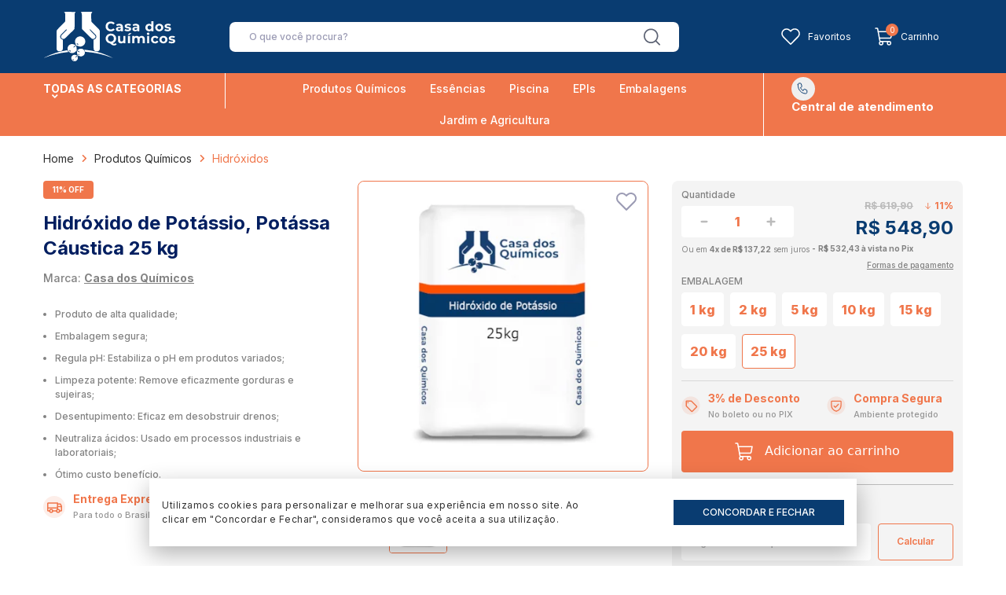

--- FILE ---
content_type: text/html; charset=utf-8
request_url: https://www.casadosquimicos.com.br/produto/hidroxido-de-potassio-potassa-caustica-25-kg-151634
body_size: 26197
content:
<!DOCTYPE html><html lang=pt-BR><head><title>Hidróxido de Potássio, Potássa Cáustica 25 kg</title><link href=https://cdn.jsdelivr.net/npm/bootstrap@5.1.3/dist/css/bootstrap.min.css rel=stylesheet integrity=sha384-1BmE4kWBq78iYhFldvKuhfTAU6auU8tT94WrHftjDbrCEXSU1oBoqyl2QvZ6jIW3 crossorigin=anonymous /><link rel=icon type=image/png href="https://casadosquimicos.fbitsstatic.net/sf/img/favicon.ico?theme=main&v=202509161627
                " /><link rel=preconnect href=https://fonts.googleapis.com /><link rel=preconnect href=https://fonts.gstatic.com crossorigin /><link href="https://fonts.googleapis.com/css2?family=Inter:wght@100;300;400;500;600;700;800;900&family=Montserrat:wght@100;200;300;400;500;600;700;800;900&display=swap" rel=preload as=style /><link href="https://fonts.googleapis.com/css2?family=Inter:wght@100;300;400;500;600;700;800;900&family=Montserrat:wght@100;200;300;400;500;600;700;800;900&display=swap" rel=stylesheet /><style rel=stylesheet>.transition__fast{-webkit-transition:all .25s ease-in;-moz-transition:all .25s ease-in;-o-transition:all .25s ease-in;transition:all .25s ease-in}.component__container{margin:0 auto;padding:0 15px;width:100%}.component__container:after,.component__container:before{content:" ";display:table}.component__container:after{clear:both}@media only screen and (min-width:480px){.component__container{max-width:480px}}@media only screen and (min-width:768px){.component__container{max-width:768px}}@media only screen and (min-width:992px){.component__container{max-width:992px}}@media only screen and (min-width:1200px){.component__container{max-width:1200px}}.component__row{display:flex;flex-wrap:wrap;margin-left:-15px;margin-right:-15px}.component__row:after,.component__row:before{content:" ";display:table}.component__row:after{clear:both}@keyframes scrollDown{0%{top:-280px}to{top:0}}header.header.header__fixed{animation:scrollDown .45s ease-in;left:0;position:fixed;top:0;-webkit-transition:all .45s ease-in;-moz-transition:all .45s ease-in;-o-transition:all .45s ease-in;transition:all .45s ease-in;width:100%;z-index:15}header.header.header__fixed .header__bottom{left:0;opacity:0;position:absolute;top:-100%;-webkit-transition:all .5s ease-in;-moz-transition:all .5s ease-in;-o-transition:all .5s ease-in;transition:all .5s ease-in;visibility:hidden;width:100%;z-index:1}header.header.header__fixed .header__bottom.header__show--nav{opacity:1;top:100%;visibility:visible}header.header .header__top{background-color:#093c71;padding:15px 0;position:relative;z-index:5}header.header .header__top .header__component .header__row{align-items:center}header.header .header__top .header__component .header__row .header__logo{max-width:100%;padding-left:15px;padding-right:15px;width:100%}@media only screen and (min-width:992px){header.header .header__top .header__component .header__row .header__logo{max-width:16.66666667%;width:16.66666667%}}header.header .header__top .header__component .header__row .header__logo a{display:block}header.header .header__top .header__component .header__row .header__logo a img{height:auto;max-width:168px;width:100%}header.header .header__top .header__component .header__row .header__search{margin-left:3%;max-width:50.333333%;padding:0 15px;width:50.333333%}header.header .header__top .header__component .header__row .header__search form .search__wrapper{position:relative}header.header .header__top .header__component .header__row .header__search form .search__wrapper input{background-color:#fff;border:1px solid rgba(24,62,111,.4);border-radius:8px;box-shadow:none;color:#9b9bb4;font-family:Inter,Arial,Helvetica,sans-serif;font-size:12px;font-weight:500;height:40px;margin:0;max-width:576px;outline:none;padding:0 25px;width:100%}header.header .header__top .header__component .header__row .header__search form .search__wrapper input:-moz-placeholder,header.header .header__top .header__component .header__row .header__search form .search__wrapper input:-ms-input-placeholder,header.header .header__top .header__component .header__row .header__search form .search__wrapper input::-moz-placeholder,header.header .header__top .header__component .header__row .header__search form .search__wrapper input::-ms-input-placeholder,header.header .header__top .header__component .header__row .header__search form .search__wrapper input::-webkit-input-placeholder{color:#9b9bb4}header.header .header__top .header__component .header__row .header__search form .search__wrapper input::-moz-placeholder{color:#9b9bb4}header.header .header__top .header__component .header__row .header__search form .search__wrapper input::placeholder{color:#9b9bb4}header.header .header__top .header__component .header__row .header__search form .search__wrapper button{position:absolute;right:25px;top:50%;transform:translateY(-50%)}header.header .header__top .header__component .header__row .header__search form .search__wrapper #autocomplete-list{left:50%;margin-top:10px;transform:translateX(-50%);width:100%}header.header .header__top .header__component .header__row .header__search form .search__wrapper #autocomplete-list .bg-mainBg.shadow-2xl.p-4{padding:10px!important}header.header .header__top .header__component .header__row .header__search form .search__wrapper #autocomplete-list .bg-mainBg.shadow-2xl.p-4:hover{background-color:#fff}header.header .header__top .header__component .header__row .header__search form .search__wrapper #autocomplete-list .bg-mainBg.shadow-2xl.p-4 .border-b.mb-4.pb-4{display:none}header.header .header__top .header__component .header__row .header__search form .search__wrapper #autocomplete-list .bg-mainBg.shadow-2xl.p-4>div{border:none;padding:0}header.header .header__top .header__component .header__row .header__search form .search__wrapper #autocomplete-list .bg-mainBg.shadow-2xl.p-4>div:hover{background-color:#fff}header.header .header__top .header__component .header__row .header__search form .search__wrapper #autocomplete-list .bg-mainBg.shadow-2xl.p-4>div a,header.header .header__top .header__component .header__row .header__search form .search__wrapper #autocomplete-list .bg-mainBg.shadow-2xl.p-4>div a:hover{color:#093c71}header.header .header__top .header__component .header__row .header__search form .search__wrapper #autocomplete-list .bg-mainBg.shadow-2xl.p-4>div a:last-of-type div[product-suggestion]{border-bottom:none;margin-bottom:0!important}header.header .header__top .header__component .header__row .header__search form .search__wrapper #autocomplete-list .bg-mainBg.shadow-2xl.p-4>div a div[product-suggestion]{padding:0!important}header.header .header__top .header__component .header__row .header__search form .search__wrapper #autocomplete-list .bg-mainBg.shadow-2xl.p-4>div a div[product-suggestion]:hover{background-color:#fff}header.header .header__top .header__component .header__row .header__search form .search__wrapper #autocomplete-list .bg-mainBg.shadow-2xl.p-4>div a div[product-suggestion] .flex.flex-col div{font-family:Inter,Arial,Helvetica,sans-serif;font-size:12px;line-height:1;text-transform:uppercase}header.header .header__top .header__component .header__row .header__search form .search__wrapper #autocomplete-list .bg-mainBg.shadow-2xl.p-4>div a div[product-suggestion] .flex.flex-col div:hover{background-color:#fff}header.header .header__top .header__component .header__row .header__search form .search__wrapper #autocomplete-list .bg-mainBg.shadow-2xl.p-4>div a div[product-suggestion] .flex.flex-col div:first-of-type{font-weight:900;padding-left:0;padding-right:0}header.header .header__top .header__component .header__row .header__search form .search__wrapper #autocomplete-list .bg-mainBg.shadow-2xl.p-4>div a div[product-suggestion] .flex.flex-col div:last-of-type{border-bottom:0;padding-left:0;padding-right:0}header.header .header__top .header__component .header__row .header__config{align-items:center;display:flex;flex-wrap:wrap;justify-content:flex-end;max-width:30%;padding:0 15px;width:30%}header.header .header__top .header__component .header__row .header__config .config__wish{margin-right:30px}header.header .header__top .header__component .header__row .header__config .config__wish a{align-items:center;color:#fff;display:flex;flex-wrap:wrap;font-family:Inter,Arial,Helvetica,sans-serif;font-size:12px;font-weight:400;line-height:1}header.header .header__top .header__component .header__row .header__config .config__wish a span{line-height:1;margin-left:10px}header.header .header__top .header__component .header__row .header__config .config__cart{margin-right:30px}header.header .header__top .header__component .header__row .header__config .config__cart .cart__wrapper{align-items:center;cursor:pointer;display:flex;flex-wrap:wrap;position:relative}header.header .header__top .header__component .header__row .header__config .config__cart .cart__wrapper span{color:#fff;display:inline-block;font-family:Inter,Arial,Helvetica,sans-serif;font-size:12px;font-weight:400;line-height:1;margin-left:10px}header.header .header__top .header__component .header__row .header__config .config__cart .cart__wrapper span#cart-qty-label{align-items:center;background-color:#f0764b;border-radius:100%;display:flex;flex-wrap:wrap;font-size:10px;height:16px;justify-content:center;left:14px;line-height:0;margin-left:0;position:absolute;top:-5px;width:16px}header.header .header__top .header__component .header__row .header__config .config__login #logged-user a,header.header .header__top .header__component .header__row .header__config .config__login #login a{align-items:center;color:#fff;display:flex;flex-wrap:wrap;font-family:Inter,Arial,Helvetica,sans-serif;font-size:12px;font-weight:400;line-height:1;text-decoration:none}header.header .header__top .header__component .header__row .header__config .config__login #logged-user a span,header.header .header__top .header__component .header__row .header__config .config__login #login a span{font-weight:400;margin-left:10px;text-decoration:none}header.header .header__bottom{background-color:#f0764b;-webkit-transition:all .25s ease-in;-moz-transition:all .25s ease-in;-o-transition:all .25s ease-in;transition:all .25s ease-in}header.header .header__bottom .header__component .header__row .header__back{display:none}header.header .header__bottom .header__component .header__row .header__menu{display:flex;flex-wrap:wrap;position:relative;width:100%}header.header .header__bottom .header__component .header__row .header__menu nav{width:calc(100% - 516px)}header.header .header__bottom .header__component .header__row .header__menu nav>ul{display:flex;flex-wrap:wrap;justify-content:center}header.header .header__bottom .header__component .header__row .header__menu nav>ul>li{line-height:1;position:relative}header.header .header__bottom .header__component .header__row .header__menu nav>ul>li:nth-child(n+7){display:none}header.header .header__bottom .header__component .header__row .header__menu nav>ul>li:hover .menu__submenu{display:block}header.header .header__bottom .header__component .header__row .header__menu nav>ul>li>a{color:#fff;display:block;font-family:Inter,Arial,Helvetica,sans-serif;font-size:14px;font-weight:500;line-height:1;padding:13px 15px;text-decoration:none}header.header .header__bottom .header__component .header__row .header__menu nav>ul>li .submenu__arrow{display:none}header.header .header__bottom .header__component .header__row .header__menu nav>ul>li .menu__submenu{background-color:#fff;box-shadow:0 5px 20px 0 rgba(0,0,0,.08);display:none;left:0;min-width:191px;padding:30px;position:absolute;top:100%;width:-moz-max-content;width:max-content;z-index:2}header.header .header__bottom .header__component .header__row .header__menu nav>ul>li .menu__submenu .submenu__title{border-bottom:1px solid #f0764b;color:#093c71;display:block;font-family:Inter,Arial,Helvetica,sans-serif;font-size:16px;font-weight:600;line-height:1;margin-bottom:20px;padding-bottom:8px}header.header .header__bottom .header__component .header__row .header__menu nav>ul>li .menu__submenu>ul>li.submenu__item{margin-bottom:15px}header.header .header__bottom .header__component .header__row .header__menu nav>ul>li .menu__submenu>ul>li.submenu__item:last-of-type{margin-bottom:0}header.header .header__bottom .header__component .header__row .header__menu nav>ul>li .menu__submenu>ul>li>a{font-weight:700!important}header.header .header__bottom .header__component .header__row .header__menu nav>ul>li .menu__submenu ul li{line-height:1;margin-top:10px}header.header .header__bottom .header__component .header__row .header__menu nav>ul>li .menu__submenu ul li a{color:#303030;display:block;font-family:Inter,Arial,Helvetica,sans-serif;font-size:12px;font-weight:400;line-height:1;text-decoration:none;-webkit-transition:all .25s ease-in;-moz-transition:all .25s ease-in;-o-transition:all .25s ease-in;transition:all .25s ease-in}header.header .header__bottom .header__component .header__row .header__menu nav>ul>li .menu__submenu ul li a:hover{color:#34c5f3}header.header .header__bottom .header__component .header__row .header__menu .menu__categories{width:247px}header.header .header__bottom .header__component .header__row .header__menu .menu__categories:hover .categories__submenu{display:block}header.header .header__bottom .header__component .header__row .header__menu .menu__categories>span{align-items:center;border-right:1px solid #fff;color:#fff;display:flex;flex-wrap:wrap;font-family:Inter,Arial,Helvetica,sans-serif;font-size:14px;font-weight:700;line-height:1;padding:13px 45px 13px 15px;text-transform:uppercase}header.header .header__bottom .header__component .header__row .header__menu .menu__categories>span svg{margin-left:10px}header.header .header__bottom .header__component .header__row .header__menu .menu__categories .categories__submenu{background-color:#fff;box-shadow:0 5px 20px 0 rgba(0,0,0,.08);display:none;left:50%;padding:20px 45px;position:absolute;top:100%;transform:translateX(-50%);width:calc(100% - 30px);z-index:2}header.header .header__bottom .header__component .header__row .header__menu .menu__categories .categories__submenu nav{max-height:397px;min-height:375px;overflow:hidden;overflow-y:auto;scrollbar-color:#093c71 #ccc;scrollbar-width:thin;width:100%}header.header .header__bottom .header__component .header__row .header__menu .menu__categories .categories__submenu nav::-webkit-scrollbar{width:3px}header.header .header__bottom .header__component .header__row .header__menu .menu__categories .categories__submenu nav::-webkit-scrollbar-track{background:#ccc}header.header .header__bottom .header__component .header__row .header__menu .menu__categories .categories__submenu nav::-webkit-scrollbar-thumb,header.header .header__bottom .header__component .header__row .header__menu .menu__categories .categories__submenu nav::-webkit-scrollbar-thumb:hover{background:#093c71}header.header .header__bottom .header__component .header__row .header__menu .menu__categories .categories__submenu nav>ul{justify-content:unset;width:100%}header.header .header__bottom .header__component .header__row .header__menu .menu__categories .categories__submenu nav>ul>li{padding:0 15px;width:20%}header.header .header__bottom .header__component .header__row .header__menu .menu__categories .categories__submenu nav>ul>li:nth-child(n+6){display:block;margin-top:15px}header.header .header__bottom .header__component .header__row .header__menu .menu__categories .categories__submenu nav>ul>li>a{border-bottom:1px solid #f0764b;color:#093c71;display:block;font-family:Inter,Arial,Helvetica,sans-serif;font-size:16px;font-weight:600;line-height:1;margin-bottom:20px;padding:0 0 8px}header.header .header__bottom .header__component .header__row .header__menu .menu__categories .categories__submenu nav>ul>li .menu__submenu{box-shadow:unset;display:block;min-width:unset;padding:0;position:unset;width:unset}header.header .header__bottom .header__component .header__row .header__menu .menu__categories .categories__submenu nav>ul>li .menu__submenu .submenu__title{display:none}header.header .header__bottom .header__component .header__row .header__menu .menu__call{border-left:1px solid #fff;padding-left:20px;position:relative;width:269px}header.header .header__bottom .header__component .header__row .header__menu .menu__call:hover .call__modal{display:flex}header.header .header__bottom .header__component .header__row .header__menu .menu__call>a,header.header .header__bottom .header__component .header__row .header__menu .menu__call>span{align-items:center;color:#fff;display:flex;flex-wrap:wrap;font-family:Inter,Arial,Helvetica,sans-serif;font-size:15px;font-weight:700;line-height:1;padding:5px 15px}header.header .header__bottom .header__component .header__row .header__menu .menu__call>a svg,header.header .header__bottom .header__component .header__row .header__menu .menu__call>span svg{margin-right:15px}header.header .header__bottom .header__component .header__row .header__menu .menu__call .call__modal{background-color:#fff;border-radius:0 0 4px 4px;box-shadow:0 5px 20px 0 rgba(0,0,0,.08);display:none;flex-wrap:wrap;left:0;padding:20px 15px;position:absolute;top:100%;width:300px;z-index:5}header.header .header__bottom .header__component .header__row .header__menu .menu__call .call__modal .call__item{width:50%}header.header .header__bottom .header__component .header__row .header__menu .menu__call .call__modal .call__item:first-of-type{border-right:1px solid #f0764b;padding-right:5px}header.header .header__bottom .header__component .header__row .header__menu .menu__call .call__modal .call__item:last-of-type{padding-left:5px}header.header .header__bottom .header__component .header__row .header__menu .menu__call .call__modal .call__item .item__title{border-bottom:1px solid #005985;color:#005985;display:block;font-family:Inter,Arial,Helvetica,sans-serif;font-size:14px;font-weight:500;line-height:1;padding-bottom:2px;width:-moz-max-content;width:max-content}header.header .header__bottom .header__component .header__row .header__menu .menu__call .call__modal .call__item a{align-items:center;color:#303030;display:flex;flex-wrap:wrap;font-family:Inter,Arial,Helvetica,sans-serif;font-size:12px;font-weight:400;line-height:1;margin:8px 0}header.header .header__bottom .header__component .header__row .header__menu .menu__call .call__modal .call__item a svg{margin-right:4px}header.header .header__bottom .header__component .header__row .header__menu .menu__call .call__modal .call__item .item__content{color:#303030;display:block;font-family:Inter,Arial,Helvetica,sans-serif;font-size:12px;font-weight:400;line-height:11.7px}header.header .header__mask{background:rgba(0,0,0,.2);display:none;height:100vh;left:0;position:fixed;top:0;width:100%;z-index:11}@media only screen and (min-width:1024px) and (max-width:1199px){header.header .header__top .header__component .header__row .header__search{width:45.33333%}header.header .header__top .header__component .header__row .header__config{max-width:35%;width:35%}header.header .header__top .header__component .header__row .header__config .config__cart,header.header .header__top .header__component .header__row .header__config .config__wish{margin-right:15px}header.header .header__bottom .header__component .header__row .header__menu .menu__categories{width:193px}header.header .header__bottom .header__component .header__row .header__menu .menu__categories>span{font-size:12px;padding-right:15px}header.header .header__bottom .header__component .header__row .header__menu .menu__categories .categories__submenu{padding:20px 15px}header.header .header__bottom .header__component .header__row .header__menu .menu__categories .categories__submenu nav>ul>li>a{font-size:12px}header.header .header__bottom .header__component .header__row .header__menu>nav{width:calc(100% - 408px)}header.header .header__bottom .header__component .header__row .header__menu>nav>ul>li:nth-child(n+6){display:none}header.header .header__bottom .header__component .header__row .header__menu>nav>ul>li>a{font-size:12px;padding:14px 15px}header.header .header__bottom .header__component .header__row .header__menu>nav>ul>li .menu__submenu .submenu__title{font-size:14px}header.header .header__bottom .header__component .header__row .header__menu .menu__call{padding-left:0;width:215px}header.header .header__bottom .header__component .header__row .header__menu .menu__call>a,header.header .header__bottom .header__component .header__row .header__menu .menu__call>span{font-size:12px}header.header .header__bottom .header__component .header__row .header__menu .menu__call .call__modal{left:unset;right:0}}@media only screen and (max-width:1023px){header.header.header__fixed .header__bottom{display:block;left:-100%;opacity:1;position:fixed;top:0;visibility:visible;z-index:12}header.header .header__top .header__component .header__row .header__tabs{display:block;max-width:16%;order:1;padding:0 15px;width:16%}header.header .header__top .header__component .header__row .header__logo{margin-left:14%;max-width:40%;order:2;width:40%}header.header .header__top .header__component .header__row .header__logo a img{display:block;margin:0 auto;max-width:110px}header.header .header__top .header__component .header__row .header__config{margin:0;max-width:30%;order:3;width:30%}header.header .header__top .header__component .header__row .header__config .config__wish{margin-right:25px}header.header .header__top .header__component .header__row .header__config .config__wish a span{display:none}header.header .header__top .header__component .header__row .header__config .config__cart{margin-right:0}header.header .header__top .header__component .header__row .header__config .config__cart .cart__wrapper #cart-qty-label~span,header.header .header__top .header__component .header__row .header__config .config__login{display:none}header.header .header__top .header__component .header__row .header__search{margin:10px 0 0;max-width:100%;order:4;width:100%}header.header .header__top .header__component .header__row .header__search form .search__wrapper input{max-width:100%}header.header .header__bottom{background-color:#fff;display:block;height:100vh;left:-100%;max-width:390px;position:fixed;top:0;width:100%;z-index:12}header.header .header__bottom .header__component .header__row .header__back{align-items:center;background-color:#093c71;display:flex;flex-wrap:wrap;justify-content:space-between;padding:23px 15px;width:100%}header.header .header__bottom .header__component .header__row .header__back .back__button span{align-items:center;color:#fff;display:flex;flex-wrap:wrap;font-family:Inter,Arial,Helvetica,sans-serif;font-size:14px;font-weight:400}header.header .header__bottom .header__component .header__row .header__back .back__button span svg{margin-right:8px}header.header .header__bottom .header__component .header__row .header__back .back__login #logged-user a,header.header .header__bottom .header__component .header__row .header__back .back__login #login a{align-items:center;color:#fff;display:flex;flex-wrap:wrap;font-family:Inter,Arial,Helvetica,sans-serif;font-size:12px;font-weight:400;line-height:1;text-decoration:none}header.header .header__bottom .header__component .header__row .header__back .back__login #logged-user a span,header.header .header__bottom .header__component .header__row .header__back .back__login #login a span{font-weight:400;margin-left:8px;text-decoration:none}header.header .header__bottom .header__component .header__row .header__menu .menu__categories{display:none}header.header .header__bottom .header__component .header__row .header__menu nav.menu__nav{max-height:calc(100vh - 385px);overflow:hidden;overflow-y:auto;padding:0 15px;scrollbar-color:#093c71 #ccc;scrollbar-width:thin;width:100%}header.header .header__bottom .header__component .header__row .header__menu nav.menu__nav::-webkit-scrollbar{width:3px}header.header .header__bottom .header__component .header__row .header__menu nav.menu__nav::-webkit-scrollbar-track{background:#ccc}header.header .header__bottom .header__component .header__row .header__menu nav.menu__nav::-webkit-scrollbar-thumb,header.header .header__bottom .header__component .header__row .header__menu nav.menu__nav::-webkit-scrollbar-thumb:hover{background:#093c71}header.header .header__bottom .header__component .header__row .header__menu nav.menu__nav>ul{display:block}header.header .header__bottom .header__component .header__row .header__menu nav.menu__nav>ul>li{border-bottom:1px solid #d3d3d3}header.header .header__bottom .header__component .header__row .header__menu nav.menu__nav>ul>li:nth-child(n+7){display:block}header.header .header__bottom .header__component .header__row .header__menu nav.menu__nav>ul>li>a{color:#f0764b;font-weight:700;padding:12px 0}header.header .header__bottom .header__component .header__row .header__menu nav.menu__nav>ul>li .submenu__arrow{align-items:center;display:flex;flex-wrap:wrap;height:30px;justify-content:flex-end;position:absolute;right:0;top:4px;width:30px}header.header .header__bottom .header__component .header__row .header__menu nav.menu__nav>ul>li .submenu__arrow.active svg{transform:rotate(180deg);-webkit-transition:all .25s ease-in;-moz-transition:all .25s ease-in;-o-transition:all .25s ease-in;transition:all .25s ease-in}header.header .header__bottom .header__component .header__row .header__menu nav.menu__nav>ul>li .menu__submenu{box-shadow:unset;display:none;min-width:100%;padding:0;position:unset;width:100%}header.header .header__bottom .header__component .header__row .header__menu nav.menu__nav>ul>li .menu__submenu .submenu__title{display:none}header.header .header__bottom .header__component .header__row .header__menu nav.menu__nav>ul>li .menu__submenu>ul>li.submenu__item,header.header .header__bottom .header__component .header__row .header__menu nav.menu__nav>ul>li .menu__submenu>ul>li.submenu__item:last-of-type{margin-bottom:0}header.header .header__bottom .header__component .header__row .header__menu nav.menu__nav>ul>li .menu__submenu>ul>li>a{font-weight:700!important}header.header .header__bottom .header__component .header__row .header__menu nav.menu__nav>ul>li .menu__submenu ul li{margin:0}header.header .header__bottom .header__component .header__row .header__menu nav.menu__nav>ul>li .menu__submenu ul li a{font-size:14px;padding:10px 0}header.header .header__bottom .header__component .header__row .header__menu .menu__call{border-left:none;margin-top:50px;padding:0 15px;width:100%}header.header .header__bottom .header__component .header__row .header__menu .menu__call>a,header.header .header__bottom .header__component .header__row .header__menu .menu__call>span{color:#f0764b;padding:0}header.header .header__bottom .header__component .header__row .header__menu .menu__call .call__modal{display:flex;margin:15px 0 0;padding:20px;position:unset;width:100%}}</style><script type=application/ld+json>{"@context":"https://schema.org/","@type":"Product","name":"Hidróxido de Potássio, Potássa Cáustica 25 kg","image":["https://casadosquimicos.fbitsstatic.net/img/p/hidroxido-de-potassio-potassa-caustica-25-kg-151634/339613-1.jpg?w=420&h=420&v=202512110815"],"sku":"P46.25.T","gtin13":"7898596008622","url":"https://www.casadosquimicos.com.br/produto/hidroxido-de-potassio-potassa-caustica-25-kg-151634","brand":{"@type":"Brand","name":"Casa dos Químicos"},"offers":{"@type":"Offer","url":"https://www.casadosquimicos.com.br/produto/hidroxido-de-potassio-potassa-caustica-25-kg-151634","priceCurrency":"BRL","price":"548.9","availability":"https://schema.org/InStock","itemCondition":"https://schema.org/NewCondition"}}</script><link href="https://casadosquimicos.fbitsstatic.net/sf/bundle/?type=css&paths=navbar,footer,mini_cart,product,user_login,spot,output,glider&theme=main&v=202509161627" rel=stylesheet /><link href="https://casadosquimicos.fbitsstatic.net/sf/bundle/?type=css&paths=serie-design,swiper.min,swiper-bundle.min&theme=main&v=202509161627" rel=stylesheet /><script>(function(n,t,i,r,u){n[r]=n[r]||[];n[r].push({"gtm.start":(new Date).getTime(),event:"gtm.js"});var e=t.getElementsByTagName(i)[0],f=t.createElement(i),o=r!="dataLayer"?"&l="+r:"";f.async=!0;f.src="https://www.googletagmanager.com/gtm.js?id="+u+o;e.parentNode.insertBefore(f,e)})(window,document,"script","dataLayer","GTM-W4N8N8B")</script><script>!function(n,t,i,r,u,f,e){n.fbq||(u=n.fbq=function(){u.callMethod?u.callMethod.apply(u,arguments):u.queue.push(arguments)},n._fbq||(n._fbq=u),u.push=u,u.loaded=!0,u.version="2.0",u.queue=[],f=t.createElement(i),f.async=!0,f.src=r,e=t.getElementsByTagName(i)[0],e.parentNode.insertBefore(f,e))}(window,document,"script","https://connect.facebook.net/en_US/fbevents.js");fbq("init","2641230916007586");fbq("track","PageView")</script><meta name=viewport content="width=device-width, initial-scale=1" /><link rel=manifest href=/manifest.json /><meta name=apple-mobile-web-app-status-bar content=#093C71 /><meta name=theme-color content=#093C71 /></head><body class=bg-mainBg><header class=header><div class=header__top><div class="header__component component__container"><div class="header__row component__row"><div class="header__tabs hidden"><div class=tabs__inner><svg xmlns=http://www.w3.org/2000/svg width=25 height=25 viewBox="0 0 25 25" fill=none><path d="M3.54834 12.5H21.5483" stroke=white stroke-width=2 stroke-linecap=round stroke-linejoin=round /><path d="M3.54834 6.5H21.5483" stroke=white stroke-width=2 stroke-linecap=round stroke-linejoin=round /><path d="M3.54834 18.5H21.5483" stroke=white stroke-width=2 stroke-linecap=round stroke-linejoin=round /></svg></div></div><div class=header__logo><a href=https://www.casadosquimicos.com.br><img class="lazy transition__fast" src="https://casadosquimicos.fbitsstatic.net/sf/img/placeholder.svg?theme=main&v=202509161627" data-src="https://casadosquimicos.fbitsstatic.net/sf/img/logo-casa-dos-quimicos.svg?theme=main&v=202509161627" data-srcset="https://casadosquimicos.fbitsstatic.net/sf/img/logo-casa-dos-quimicos.svg?theme=main&v=202509161627" alt="Logo casa dos químicos" width=168 height=63 /></a></div><div class=header__search><form onsubmit=search(event,null)><div class=search__wrapper><input id=search-bar class="form-control me-2 search-bar transition__fast" type=text placeholder="O que você procura?" autocomplete=off /><button type=submit aria-label="Botão buscar"><svg xmlns=http://www.w3.org/2000/svg width=21 height=22 viewBox="0 0 21 22" fill=none><path d="M9.24813 0.37793C4.14885 0.37793 0 4.57289 0 9.72882C0 14.8851 4.14885 19.0797 9.24813 19.0797C14.3477 19.0797 18.4963 14.8851 18.4963 9.72882C18.4963 4.57289 14.3477 0.37793 9.24813 0.37793ZM9.24813 17.3535C5.09018 17.3535 1.70734 13.9331 1.70734 9.72892C1.70734 5.52471 5.09018 2.10425 9.24813 2.10425C13.4061 2.10425 16.7889 5.52467 16.7889 9.72882C16.7889 13.933 13.4061 17.3535 9.24813 17.3535Z" fill=#5D6374 /><path d="M20.7513 20.1464L15.886 15.227C15.5544 14.8918 15.0176 14.8918 14.6861 15.227C14.3545 15.5619 14.3545 16.1054 14.6861 16.4403L19.5514 21.3597C19.7171 21.5272 19.9341 21.6111 20.1514 21.6111C20.3683 21.6111 20.5855 21.5272 20.7513 21.3597C21.0828 21.0248 21.0828 20.4813 20.7513 20.1464Z" fill=#5D6374 /></svg></button><div id=autocomplete-list class=autocomplete-items></div></div></form></div><div class=header__config><div class=config__wish><a href=https://www.casadosquimicos.com.br/listadedesejos><svg xmlns=http://www.w3.org/2000/svg width=24 height=21 viewBox="0 0 24 21" fill=none><path d="M21.3036 2.62614C20.766 2.08769 20.1278 1.66056 19.4253 1.36914C18.7228 1.07773 17.9699 0.927734 17.2095 0.927734C16.4491 0.927734 15.6961 1.07773 14.9936 1.36914C14.2912 1.66056 13.6529 2.08769 13.1153 2.62614L11.9997 3.74307L10.8841 2.62614C9.79827 1.53903 8.32556 0.928298 6.78997 0.928298C5.25437 0.928298 3.78167 1.53903 2.69584 2.62614C1.61001 3.71324 1 5.18768 1 6.72508C1 8.26248 1.61001 9.73692 2.69584 10.824L3.81147 11.941L11.9997 20.1388L20.188 11.941L21.3036 10.824C21.8414 10.2858 22.268 9.64683 22.5591 8.94352C22.8502 8.24021 23 7.48637 23 6.72508C23 5.96378 22.8502 5.20995 22.5591 4.50664C22.268 3.80333 21.8414 3.16433 21.3036 2.62614Z" stroke=white stroke-width=1.6 stroke-linecap=round stroke-linejoin=round /></svg> <span>Favoritos</span></a></div><div class=config__cart><div class=cart__wrapper onclick=setCartDivVisibility()><svg xmlns=http://www.w3.org/2000/svg width=23 height=23 viewBox="0 0 23 23" fill=none><path d="M18.22 17.8H8.05285C7.65942 17.7999 7.27848 17.6618 6.97645 17.4097C6.67443 17.1575 6.47048 16.8074 6.40015 16.4203L3.7216 1.68985C3.68644 1.4963 3.58446 1.32123 3.43345 1.19516C3.28244 1.0691 3.09197 1.00003 2.89525 1H1" stroke=white stroke-width=1.5 stroke-linecap=round stroke-linejoin=round /><path d="M8.14004 21.9998C9.29984 21.9998 10.24 21.0596 10.24 19.8998C10.24 18.74 9.29984 17.7998 8.14004 17.7998C6.98024 17.7998 6.04004 18.74 6.04004 19.8998C6.04004 21.0596 6.98024 21.9998 8.14004 21.9998Z" stroke=white stroke-width=1.5 stroke-linecap=round stroke-linejoin=round /><path d="M18.2201 21.9998C19.3799 21.9998 20.3201 21.0596 20.3201 19.8998C20.3201 18.74 19.3799 17.7998 18.2201 17.7998C17.0603 17.7998 16.1201 18.74 16.1201 19.8998C16.1201 21.0596 17.0603 21.9998 18.2201 21.9998Z" stroke=white stroke-width=1.5 stroke-linecap=round stroke-linejoin=round /><path d="M5.88774 13.6002H19.0705C19.4639 13.6001 19.8449 13.462 20.1469 13.2099C20.4489 12.9577 20.6529 12.6076 20.7232 12.2205L22 5.2002H4.35999" stroke=white stroke-width=1.5 stroke-linecap=round stroke-linejoin=round /></svg> <span id=cart-qty-label class=transition__fast>0</span> <span>Carrinho</span></div></div><div class=config__login><div id=login class=hidden><input type=hidden id=login-url value="https://checkout.casadosquimicos.com.br/Login/Authenticate?returnUrl=" /><a class=user-href href="https://checkout.casadosquimicos.com.br/Login/Authenticate?returnUrl="><svg xmlns=http://www.w3.org/2000/svg width=19 height=22 viewBox="0 0 19 22" fill=none><path d="M9.8316 10.5452C11.2085 10.5452 12.4007 10.0458 13.375 9.06062C14.3489 8.0756 14.8429 6.87036 14.8429 5.47797C14.8429 4.08607 14.3491 2.88067 13.3748 1.89533C12.4005 0.910465 11.2083 0.411133 9.8316 0.411133C8.45459 0.411133 7.26263 0.910465 6.28847 1.89549C5.3143 2.88051 4.82031 4.0859 4.82031 5.47797C4.82031 6.87036 5.3143 8.07576 6.28847 9.06079C7.26295 10.0457 8.45506 10.5452 9.8316 10.5452ZM7.15072 2.76719C7.89822 2.01138 8.77508 1.64397 9.8316 1.64397C10.888 1.64397 11.7651 2.01138 12.5127 2.76719C13.2602 3.52317 13.6237 4.40996 13.6237 5.47797C13.6237 6.5463 13.2602 7.43293 12.5127 8.18891C11.7651 8.9449 10.888 9.31232 9.8316 9.31232C8.77539 9.31232 7.89853 8.94472 7.15072 8.18891C6.40307 7.43309 6.03957 6.5463 6.03957 5.47797C6.03957 4.40996 6.40307 3.52317 7.15072 2.76719Z" fill=white stroke=white stroke-width=0.163636 /><path d="M18.6161 16.6835C18.5875 16.2651 18.5298 15.8088 18.4446 15.3269C18.3587 14.8414 18.2481 14.3824 18.1157 13.9628C17.9788 13.5292 17.7929 13.1011 17.5628 12.6908C17.3243 12.2649 17.0439 11.894 16.7294 11.5889C16.4004 11.2696 15.9977 11.0129 15.532 10.8257C15.0679 10.6395 14.5535 10.5451 14.0033 10.5451C13.7873 10.5451 13.5783 10.6351 13.1747 10.9015C12.9264 11.0658 12.6359 11.2559 12.3116 11.466C12.0344 11.6452 11.6587 11.8131 11.1948 11.9652C10.7422 12.1137 10.2826 12.1891 9.82885 12.1891C9.37534 12.1891 8.9158 12.1137 8.46282 11.9652C7.99937 11.8132 7.62359 11.6454 7.34681 11.4662C7.02562 11.258 6.73494 11.068 6.48287 10.9014C6.07964 10.6349 5.87068 10.5449 5.65461 10.5449C5.10428 10.5449 4.59011 10.6395 4.12617 10.8259C3.66077 11.0128 3.25787 11.2694 2.9286 11.5891C2.61403 11.8944 2.3337 12.2651 2.09534 12.6908C1.86555 13.1011 1.67952 13.5291 1.54258 13.963C1.41033 14.3825 1.29971 14.8414 1.2138 15.3269C1.12854 15.8081 1.07089 16.2646 1.04231 16.6839C1.01421 17.0939 1 17.5207 1 17.9518C1 19.0726 1.35122 19.9799 2.04383 20.649C2.72788 21.3093 3.63283 21.6441 4.73367 21.6441H14.9252C16.0258 21.6441 16.9307 21.3093 17.615 20.649C18.3077 19.9803 18.6589 19.0727 18.6589 17.9517C18.6587 17.519 18.6444 17.0923 18.6161 16.6835ZM16.7597 19.7374C16.3077 20.1738 15.7077 20.3859 14.9251 20.3859H4.73367C3.95096 20.3859 3.35088 20.1738 2.89905 19.7376C2.45577 19.3096 2.24035 18.7252 2.24035 17.9518C2.24035 17.5495 2.25343 17.1523 2.2796 16.7709C2.30511 16.3969 2.35727 15.9858 2.43462 15.5491C2.511 15.1178 2.60822 14.7131 2.72384 14.3466C2.83478 13.9953 2.98609 13.6473 3.17373 13.3122C3.35282 12.9928 3.55888 12.7187 3.78624 12.498C3.99892 12.2914 4.26698 12.1224 4.58284 11.9956C4.87497 11.8783 5.20326 11.8141 5.55966 11.8044C5.6031 11.8278 5.68045 11.8726 5.80576 11.9554C6.06075 12.124 6.35465 12.3163 6.67956 12.5268C7.0458 12.7637 7.51766 12.9776 8.0814 13.1622C8.65774 13.3512 9.24549 13.4472 9.82894 13.4472C10.4124 13.4472 11.0004 13.3512 11.5764 13.1623C12.1407 12.9774 12.6123 12.7637 12.9791 12.5265C13.3116 12.3109 13.5972 12.1241 13.8522 11.9554C13.9775 11.8727 14.0549 11.8278 14.0983 11.8044C14.4548 11.8141 14.7831 11.8783 15.0755 11.9956C15.3912 12.1224 15.6592 12.2916 15.8719 12.498C16.0992 12.7186 16.3053 12.9927 16.4844 13.3124C16.6722 13.6473 16.8237 13.9955 16.9345 14.3465C17.0502 14.7134 17.1476 15.118 17.2238 15.5489C17.301 15.9865 17.3533 16.3977 17.3789 16.7711C17.4051 17.151 17.4184 17.5483 17.4186 17.9518C17.4184 18.7254 17.203 19.3096 16.7597 19.7374Z" fill=white stroke=white stroke-width=0.163636 /></svg> <span id=user-action>Login</span></a></div><div id=logged-user class=hidden><a href=https://checkout.casadosquimicos.com.br/MinhaConta/Dados><svg xmlns=http://www.w3.org/2000/svg width=19 height=22 viewBox="0 0 19 22" fill=none><path d="M9.8316 10.5452C11.2085 10.5452 12.4007 10.0458 13.375 9.06062C14.3489 8.0756 14.8429 6.87036 14.8429 5.47797C14.8429 4.08607 14.3491 2.88067 13.3748 1.89533C12.4005 0.910465 11.2083 0.411133 9.8316 0.411133C8.45459 0.411133 7.26263 0.910465 6.28847 1.89549C5.3143 2.88051 4.82031 4.0859 4.82031 5.47797C4.82031 6.87036 5.3143 8.07576 6.28847 9.06079C7.26295 10.0457 8.45506 10.5452 9.8316 10.5452ZM7.15072 2.76719C7.89822 2.01138 8.77508 1.64397 9.8316 1.64397C10.888 1.64397 11.7651 2.01138 12.5127 2.76719C13.2602 3.52317 13.6237 4.40996 13.6237 5.47797C13.6237 6.5463 13.2602 7.43293 12.5127 8.18891C11.7651 8.9449 10.888 9.31232 9.8316 9.31232C8.77539 9.31232 7.89853 8.94472 7.15072 8.18891C6.40307 7.43309 6.03957 6.5463 6.03957 5.47797C6.03957 4.40996 6.40307 3.52317 7.15072 2.76719Z" fill=white stroke=white stroke-width=0.163636 /><path d="M18.6161 16.6835C18.5875 16.2651 18.5298 15.8088 18.4446 15.3269C18.3587 14.8414 18.2481 14.3824 18.1157 13.9628C17.9788 13.5292 17.7929 13.1011 17.5628 12.6908C17.3243 12.2649 17.0439 11.894 16.7294 11.5889C16.4004 11.2696 15.9977 11.0129 15.532 10.8257C15.0679 10.6395 14.5535 10.5451 14.0033 10.5451C13.7873 10.5451 13.5783 10.6351 13.1747 10.9015C12.9264 11.0658 12.6359 11.2559 12.3116 11.466C12.0344 11.6452 11.6587 11.8131 11.1948 11.9652C10.7422 12.1137 10.2826 12.1891 9.82885 12.1891C9.37534 12.1891 8.9158 12.1137 8.46282 11.9652C7.99937 11.8132 7.62359 11.6454 7.34681 11.4662C7.02562 11.258 6.73494 11.068 6.48287 10.9014C6.07964 10.6349 5.87068 10.5449 5.65461 10.5449C5.10428 10.5449 4.59011 10.6395 4.12617 10.8259C3.66077 11.0128 3.25787 11.2694 2.9286 11.5891C2.61403 11.8944 2.3337 12.2651 2.09534 12.6908C1.86555 13.1011 1.67952 13.5291 1.54258 13.963C1.41033 14.3825 1.29971 14.8414 1.2138 15.3269C1.12854 15.8081 1.07089 16.2646 1.04231 16.6839C1.01421 17.0939 1 17.5207 1 17.9518C1 19.0726 1.35122 19.9799 2.04383 20.649C2.72788 21.3093 3.63283 21.6441 4.73367 21.6441H14.9252C16.0258 21.6441 16.9307 21.3093 17.615 20.649C18.3077 19.9803 18.6589 19.0727 18.6589 17.9517C18.6587 17.519 18.6444 17.0923 18.6161 16.6835ZM16.7597 19.7374C16.3077 20.1738 15.7077 20.3859 14.9251 20.3859H4.73367C3.95096 20.3859 3.35088 20.1738 2.89905 19.7376C2.45577 19.3096 2.24035 18.7252 2.24035 17.9518C2.24035 17.5495 2.25343 17.1523 2.2796 16.7709C2.30511 16.3969 2.35727 15.9858 2.43462 15.5491C2.511 15.1178 2.60822 14.7131 2.72384 14.3466C2.83478 13.9953 2.98609 13.6473 3.17373 13.3122C3.35282 12.9928 3.55888 12.7187 3.78624 12.498C3.99892 12.2914 4.26698 12.1224 4.58284 11.9956C4.87497 11.8783 5.20326 11.8141 5.55966 11.8044C5.6031 11.8278 5.68045 11.8726 5.80576 11.9554C6.06075 12.124 6.35465 12.3163 6.67956 12.5268C7.0458 12.7637 7.51766 12.9776 8.0814 13.1622C8.65774 13.3512 9.24549 13.4472 9.82894 13.4472C10.4124 13.4472 11.0004 13.3512 11.5764 13.1623C12.1407 12.9774 12.6123 12.7637 12.9791 12.5265C13.3116 12.3109 13.5972 12.1241 13.8522 11.9554C13.9775 11.8727 14.0549 11.8278 14.0983 11.8044C14.4548 11.8141 14.7831 11.8783 15.0755 11.9956C15.3912 12.1224 15.6592 12.2916 15.8719 12.498C16.0992 12.7186 16.3053 12.9927 16.4844 13.3124C16.6722 13.6473 16.8237 13.9955 16.9345 14.3465C17.0502 14.7134 17.1476 15.118 17.2238 15.5489C17.301 15.9865 17.3533 16.3977 17.3789 16.7711C17.4051 17.151 17.4184 17.5483 17.4186 17.9518C17.4184 18.7254 17.203 19.3096 16.7597 19.7374Z" fill=white stroke=white stroke-width=0.163636 /></svg> <span>Minha conta</span></a></div></div></div></div></div></div><div class=header__bottom><div class="header__component component__container"><div class="header__row component__row"><div class=header__back><div class=back__button><span><svg xmlns=http://www.w3.org/2000/svg width=16 height=17 viewBox="0 0 16 17" fill=none><path d="M10 4.61645L6 8.61645L10 12.6165" stroke=#F0764B stroke-width=2 stroke-linecap=round stroke-linejoin=round /></svg> Voltar</span></div><div class=back__login><div id=login class=hidden><input type=hidden id=login-url value="https://checkout.casadosquimicos.com.br/Login/Authenticate?returnUrl=" /><a class=user-href href="https://checkout.casadosquimicos.com.br/Login/Authenticate?returnUrl="><svg xmlns=http://www.w3.org/2000/svg width=19 height=22 viewBox="0 0 19 22" fill=none><path d="M9.8316 10.5452C11.2085 10.5452 12.4007 10.0458 13.375 9.06062C14.3489 8.0756 14.8429 6.87036 14.8429 5.47797C14.8429 4.08607 14.3491 2.88067 13.3748 1.89533C12.4005 0.910465 11.2083 0.411133 9.8316 0.411133C8.45459 0.411133 7.26263 0.910465 6.28847 1.89549C5.3143 2.88051 4.82031 4.0859 4.82031 5.47797C4.82031 6.87036 5.3143 8.07576 6.28847 9.06079C7.26295 10.0457 8.45506 10.5452 9.8316 10.5452ZM7.15072 2.76719C7.89822 2.01138 8.77508 1.64397 9.8316 1.64397C10.888 1.64397 11.7651 2.01138 12.5127 2.76719C13.2602 3.52317 13.6237 4.40996 13.6237 5.47797C13.6237 6.5463 13.2602 7.43293 12.5127 8.18891C11.7651 8.9449 10.888 9.31232 9.8316 9.31232C8.77539 9.31232 7.89853 8.94472 7.15072 8.18891C6.40307 7.43309 6.03957 6.5463 6.03957 5.47797C6.03957 4.40996 6.40307 3.52317 7.15072 2.76719Z" fill=white stroke=white stroke-width=0.163636 /><path d="M18.6161 16.6835C18.5875 16.2651 18.5298 15.8088 18.4446 15.3269C18.3587 14.8414 18.2481 14.3824 18.1157 13.9628C17.9788 13.5292 17.7929 13.1011 17.5628 12.6908C17.3243 12.2649 17.0439 11.894 16.7294 11.5889C16.4004 11.2696 15.9977 11.0129 15.532 10.8257C15.0679 10.6395 14.5535 10.5451 14.0033 10.5451C13.7873 10.5451 13.5783 10.6351 13.1747 10.9015C12.9264 11.0658 12.6359 11.2559 12.3116 11.466C12.0344 11.6452 11.6587 11.8131 11.1948 11.9652C10.7422 12.1137 10.2826 12.1891 9.82885 12.1891C9.37534 12.1891 8.9158 12.1137 8.46282 11.9652C7.99937 11.8132 7.62359 11.6454 7.34681 11.4662C7.02562 11.258 6.73494 11.068 6.48287 10.9014C6.07964 10.6349 5.87068 10.5449 5.65461 10.5449C5.10428 10.5449 4.59011 10.6395 4.12617 10.8259C3.66077 11.0128 3.25787 11.2694 2.9286 11.5891C2.61403 11.8944 2.3337 12.2651 2.09534 12.6908C1.86555 13.1011 1.67952 13.5291 1.54258 13.963C1.41033 14.3825 1.29971 14.8414 1.2138 15.3269C1.12854 15.8081 1.07089 16.2646 1.04231 16.6839C1.01421 17.0939 1 17.5207 1 17.9518C1 19.0726 1.35122 19.9799 2.04383 20.649C2.72788 21.3093 3.63283 21.6441 4.73367 21.6441H14.9252C16.0258 21.6441 16.9307 21.3093 17.615 20.649C18.3077 19.9803 18.6589 19.0727 18.6589 17.9517C18.6587 17.519 18.6444 17.0923 18.6161 16.6835ZM16.7597 19.7374C16.3077 20.1738 15.7077 20.3859 14.9251 20.3859H4.73367C3.95096 20.3859 3.35088 20.1738 2.89905 19.7376C2.45577 19.3096 2.24035 18.7252 2.24035 17.9518C2.24035 17.5495 2.25343 17.1523 2.2796 16.7709C2.30511 16.3969 2.35727 15.9858 2.43462 15.5491C2.511 15.1178 2.60822 14.7131 2.72384 14.3466C2.83478 13.9953 2.98609 13.6473 3.17373 13.3122C3.35282 12.9928 3.55888 12.7187 3.78624 12.498C3.99892 12.2914 4.26698 12.1224 4.58284 11.9956C4.87497 11.8783 5.20326 11.8141 5.55966 11.8044C5.6031 11.8278 5.68045 11.8726 5.80576 11.9554C6.06075 12.124 6.35465 12.3163 6.67956 12.5268C7.0458 12.7637 7.51766 12.9776 8.0814 13.1622C8.65774 13.3512 9.24549 13.4472 9.82894 13.4472C10.4124 13.4472 11.0004 13.3512 11.5764 13.1623C12.1407 12.9774 12.6123 12.7637 12.9791 12.5265C13.3116 12.3109 13.5972 12.1241 13.8522 11.9554C13.9775 11.8727 14.0549 11.8278 14.0983 11.8044C14.4548 11.8141 14.7831 11.8783 15.0755 11.9956C15.3912 12.1224 15.6592 12.2916 15.8719 12.498C16.0992 12.7186 16.3053 12.9927 16.4844 13.3124C16.6722 13.6473 16.8237 13.9955 16.9345 14.3465C17.0502 14.7134 17.1476 15.118 17.2238 15.5489C17.301 15.9865 17.3533 16.3977 17.3789 16.7711C17.4051 17.151 17.4184 17.5483 17.4186 17.9518C17.4184 18.7254 17.203 19.3096 16.7597 19.7374Z" fill=white stroke=white stroke-width=0.163636 /></svg> <span id=user-action>Login</span></a></div><div id=logged-user class=hidden><a href=https://checkout.casadosquimicos.com.br/MinhaConta/Dados><svg xmlns=http://www.w3.org/2000/svg width=19 height=22 viewBox="0 0 19 22" fill=none><path d="M9.8316 10.5452C11.2085 10.5452 12.4007 10.0458 13.375 9.06062C14.3489 8.0756 14.8429 6.87036 14.8429 5.47797C14.8429 4.08607 14.3491 2.88067 13.3748 1.89533C12.4005 0.910465 11.2083 0.411133 9.8316 0.411133C8.45459 0.411133 7.26263 0.910465 6.28847 1.89549C5.3143 2.88051 4.82031 4.0859 4.82031 5.47797C4.82031 6.87036 5.3143 8.07576 6.28847 9.06079C7.26295 10.0457 8.45506 10.5452 9.8316 10.5452ZM7.15072 2.76719C7.89822 2.01138 8.77508 1.64397 9.8316 1.64397C10.888 1.64397 11.7651 2.01138 12.5127 2.76719C13.2602 3.52317 13.6237 4.40996 13.6237 5.47797C13.6237 6.5463 13.2602 7.43293 12.5127 8.18891C11.7651 8.9449 10.888 9.31232 9.8316 9.31232C8.77539 9.31232 7.89853 8.94472 7.15072 8.18891C6.40307 7.43309 6.03957 6.5463 6.03957 5.47797C6.03957 4.40996 6.40307 3.52317 7.15072 2.76719Z" fill=white stroke=white stroke-width=0.163636 /><path d="M18.6161 16.6835C18.5875 16.2651 18.5298 15.8088 18.4446 15.3269C18.3587 14.8414 18.2481 14.3824 18.1157 13.9628C17.9788 13.5292 17.7929 13.1011 17.5628 12.6908C17.3243 12.2649 17.0439 11.894 16.7294 11.5889C16.4004 11.2696 15.9977 11.0129 15.532 10.8257C15.0679 10.6395 14.5535 10.5451 14.0033 10.5451C13.7873 10.5451 13.5783 10.6351 13.1747 10.9015C12.9264 11.0658 12.6359 11.2559 12.3116 11.466C12.0344 11.6452 11.6587 11.8131 11.1948 11.9652C10.7422 12.1137 10.2826 12.1891 9.82885 12.1891C9.37534 12.1891 8.9158 12.1137 8.46282 11.9652C7.99937 11.8132 7.62359 11.6454 7.34681 11.4662C7.02562 11.258 6.73494 11.068 6.48287 10.9014C6.07964 10.6349 5.87068 10.5449 5.65461 10.5449C5.10428 10.5449 4.59011 10.6395 4.12617 10.8259C3.66077 11.0128 3.25787 11.2694 2.9286 11.5891C2.61403 11.8944 2.3337 12.2651 2.09534 12.6908C1.86555 13.1011 1.67952 13.5291 1.54258 13.963C1.41033 14.3825 1.29971 14.8414 1.2138 15.3269C1.12854 15.8081 1.07089 16.2646 1.04231 16.6839C1.01421 17.0939 1 17.5207 1 17.9518C1 19.0726 1.35122 19.9799 2.04383 20.649C2.72788 21.3093 3.63283 21.6441 4.73367 21.6441H14.9252C16.0258 21.6441 16.9307 21.3093 17.615 20.649C18.3077 19.9803 18.6589 19.0727 18.6589 17.9517C18.6587 17.519 18.6444 17.0923 18.6161 16.6835ZM16.7597 19.7374C16.3077 20.1738 15.7077 20.3859 14.9251 20.3859H4.73367C3.95096 20.3859 3.35088 20.1738 2.89905 19.7376C2.45577 19.3096 2.24035 18.7252 2.24035 17.9518C2.24035 17.5495 2.25343 17.1523 2.2796 16.7709C2.30511 16.3969 2.35727 15.9858 2.43462 15.5491C2.511 15.1178 2.60822 14.7131 2.72384 14.3466C2.83478 13.9953 2.98609 13.6473 3.17373 13.3122C3.35282 12.9928 3.55888 12.7187 3.78624 12.498C3.99892 12.2914 4.26698 12.1224 4.58284 11.9956C4.87497 11.8783 5.20326 11.8141 5.55966 11.8044C5.6031 11.8278 5.68045 11.8726 5.80576 11.9554C6.06075 12.124 6.35465 12.3163 6.67956 12.5268C7.0458 12.7637 7.51766 12.9776 8.0814 13.1622C8.65774 13.3512 9.24549 13.4472 9.82894 13.4472C10.4124 13.4472 11.0004 13.3512 11.5764 13.1623C12.1407 12.9774 12.6123 12.7637 12.9791 12.5265C13.3116 12.3109 13.5972 12.1241 13.8522 11.9554C13.9775 11.8727 14.0549 11.8278 14.0983 11.8044C14.4548 11.8141 14.7831 11.8783 15.0755 11.9956C15.3912 12.1224 15.6592 12.2916 15.8719 12.498C16.0992 12.7186 16.3053 12.9927 16.4844 13.3124C16.6722 13.6473 16.8237 13.9955 16.9345 14.3465C17.0502 14.7134 17.1476 15.118 17.2238 15.5489C17.301 15.9865 17.3533 16.3977 17.3789 16.7711C17.4051 17.151 17.4184 17.5483 17.4186 17.9518C17.4184 18.7254 17.203 19.3096 16.7597 19.7374Z" fill=white stroke=white stroke-width=0.163636 /></svg> <span>Minha conta</span></a></div></div></div><div class=header__menu><div class=menu__categories><span>Todas as categorias <svg width=9 height=5 viewBox="0 0 9 5" fill=none xmlns=http://www.w3.org/2000/svg><path d="M4.35156 4.77344L1.16406 1.58594C0.929688 1.35156 0.929688 1 1.16406 0.789062L1.67969 0.25C1.91406 0.0390625 2.26562 0.0390625 2.47656 0.25L4.72656 2.52344L7 0.25C7.21094 0.0390625 7.5625 0.0390625 7.79688 0.25L8.3125 0.789062C8.54688 1 8.54688 1.35156 8.3125 1.58594L5.125 4.77344C4.91406 4.98438 4.5625 4.98438 4.35156 4.77344Z" fill=white /></svg></span><div class=categories__submenu></div></div><nav class=menu__nav id=navbar><ul><li><a href=/produtos-quimicos id=menu>Produtos Químicos</a><div class=submenu__arrow> <svg xmlns=http://www.w3.org/2000/svg width=16 height=16 viewBox="0 0 16 16" fill=none><path d="M4 6L8 10L12 6" stroke=#F0764B stroke-width=2 stroke-linecap=round stroke-linejoin=round /></svg></div><div class=menu__submenu><span class=submenu__title>Produtos Químicos</span><ul role=menu><li> <a href=/produtos-quimicos/acidos>Ácidos</a></li><li><a href=/produtos-quimicos/alcoois>Álcoois</a></li><li><a href=/produtos-quimicos/amidas>Amidas</a></li><li><a href=/produtos-quimicos/bactericidas-e-conservantes>Bactericidas e Conservantes</a></li><li><a href=/produtos-quimicos/bases-e-amaciantes>Bases e Amaciantes</a></li><li><a href=/produtos-quimicos/branqueadores-e-corantes>Branqueadores e Corantes</a></li><li><a href=/produtos-quimicos/carvao-ativado>Carvão Ativado</a></li><li><a href=/produtos-quimicos/ceras-e-estearinas>Ceras e Estearinas</a></li><li><a href=/produtos-quimicos/cloretos>Cloretos</a></li><li><a href=/produtos-quimicos/espessantes-e-gomas>Espessantes e Gomas</a></li><li><a href=/produtos-quimicos/hidroxidos>Hidróxidos</a></li><li><a href=/produtos-quimicos/ingredientes-alimenticios>Ingredientes Alimentícios</a></li><li><a href=/produtos-quimicos/papel-indicador-de-ph>Papel Indicador de PH</a></li><li><a href=/produtos-quimicos/sulfatos>Sulfatos</a></li><li><a href=/produtos-quimicos/produtos-quimicos-diversos>Produtos Químicos Diversos</a></li></ul></div></li><li><a href=/essencias id=menu>Essências</a><div class=submenu__arrow> <svg xmlns=http://www.w3.org/2000/svg width=16 height=16 viewBox="0 0 16 16" fill=none><path d="M4 6L8 10L12 6" stroke=#F0764B stroke-width=2 stroke-linecap=round stroke-linejoin=round /></svg></div><div class=menu__submenu><span class=submenu__title>Essências</span><ul role=menu><li role=none class=submenu__item> <a href=/essencias/essencias-alimenticias-importadas>Essências Alimentícias Importadas</a><ul><li> <a href=/essencias/essencias-alimenticias-importadas/capella-flavors>Capella Flavors</a></li><li><a href=/essencias/essencias-alimenticias-importadas/flavor-west>Flavor West</a></li><li><a href=/essencias/essencias-alimenticias-importadas/flavour-apprentice-tpa>Flavour Apprentice</a></li><li><a href=/essencias/essencias-alimenticias-importadas/flavour-art>Flavour Art</a></li></ul></li><li role=none class=submenu__item><a href=/essencias/essencias-alimenticias-nacionais>Essências Alimentícias Nacionais</a><ul><li> <a href=/essencias/essencias-alimenticias-nacionais/casa-dos-quimicos>Casa dos Químicos</a></li></ul></li><li role=none class=submenu__item><a href=/essencias/essencias-aromaticas>Essências Aromáticas</a><ul><li> <a href=/essencias/essencias-aromaticas/laroma-di-fiori>L'aroma di Fiori</a></li></ul></li></ul></div></li><li><a href=/produtos-para-piscinas id=menu>Piscina</a><div class=submenu__arrow> <svg xmlns=http://www.w3.org/2000/svg width=16 height=16 viewBox="0 0 16 16" fill=none><path d="M4 6L8 10L12 6" stroke=#F0764B stroke-width=2 stroke-linecap=round stroke-linejoin=round /></svg></div><div class=menu__submenu><span class=submenu__title>Piscina</span><ul role=menu><li role=none class=submenu__item> <a href=/produtos-para-piscinas/tratamento-de-agua-para-piscinas>Tratamento de Água</a><ul><li> <a href=/produtos-para-piscinas/tratamento-de-agua-para-piscinas/cloradores-e-tabletes>Cloradores e Tabletes</a></li><li><a href=/produtos-para-piscinas/tratamento-de-agua-para-piscinas/oxidantes-e-clarificantes>Oxidantes e Clarificantes</a></li><li><a href=/produtos-para-piscinas/tratamento-de-agua-para-piscinas/algicidas>Algicidas</a></li><li><a href=/produtos-para-piscinas/tratamento-de-agua-para-piscinas/reguladores-de-ph>Reguladores de PH</a></li><li><a href=/produtos-para-piscinas/cloro>Cloro</a></li><li><a href=/produtos-para-piscinas/tratamento-de-agua-para-piscinas/outros-produtos-para-piscinas>Outros Produtos</a></li></ul></li><li><a href=/produtos-para-piscinas/analises-de-agua>Análises de Água</a></li><li><a href=/produtos-para-piscinas/acessorios-para-piscinas>Acessórios</a></li></ul></div></li><li><a href=/equipamentos-de-protecao-individual id=menu>EPIs</a><div class=submenu__arrow> <svg xmlns=http://www.w3.org/2000/svg width=16 height=16 viewBox="0 0 16 16" fill=none><path d="M4 6L8 10L12 6" stroke=#F0764B stroke-width=2 stroke-linecap=round stroke-linejoin=round /></svg></div><div class=menu__submenu><span class=submenu__title>EPIs</span><ul role=menu><li role=none class=submenu__item> <a href=/equipamentos-de-protecao-individual/protecao-para-maos>Proteção para Mãos</a><ul><li> <a href=/equipamentos-de-protecao-individual/protecao-para-maos/luvas-nitrilicas>Luvas Nitrílicas</a></li><li><a href=/equipamentos-de-protecao-individual/protecao-para-maos/luvas-latex>Luvas Látex</a></li></ul></li><li role=none class=submenu__item><a href=/equipamentos-de-protecao-individual/protecao-respiratoria>Proteção Respiratória</a><ul><li> <a href=/equipamentos-de-protecao-individual/protecao-respiratoria/respiradores-reutilizaveis>Respiradores Reutilizáveis</a></li><li><a href=/equipamentos-de-protecao-individual/protecao-respiratoria/respiradores-descartaveis>Respiradores Descartáveis</a></li><li><a href=/equipamentos-de-protecao-individual/protecao-respiratoria/acessorios>Acessórios</a></li></ul></li><li role=none class=submenu__item><a href=/equipamentos-de-protecao-individual/protecao-para-pele>Proteção para Pele</a><ul><li> <a href=/equipamentos-de-protecao-individual/protecao-para-pele/cremes-de-protecao>Cremes de Proteção</a></li></ul></li><li><a href=/equipamentos-de-protecao-individual/protecao-para-cabeca-e-face>Proteção para Cabeça e Face</a></li></ul></div></li><li><a href=/embalagens id=menu>Embalagens</a><div class=submenu__arrow> <svg xmlns=http://www.w3.org/2000/svg width=16 height=16 viewBox="0 0 16 16" fill=none><path d="M4 6L8 10L12 6" stroke=#F0764B stroke-width=2 stroke-linecap=round stroke-linejoin=round /></svg></div><div class=menu__submenu><span class=submenu__title>Embalagens</span><ul role=menu><li> <a href=/embalagens/frascos-unicorn>Frascos Unicorn</a></li><li><a href=/embalagens/pote-para-anti-mofo>Pote para Anti Mofo</a></li></ul></div></li><li><a href=/jardim-e-agricultura id=menu>Jardim e Agricultura</a><div class=submenu__arrow> <svg xmlns=http://www.w3.org/2000/svg width=16 height=16 viewBox="0 0 16 16" fill=none><path d="M4 6L8 10L12 6" stroke=#F0764B stroke-width=2 stroke-linecap=round stroke-linejoin=round /></svg></div><div class=menu__submenu><span class=submenu__title>Jardim e Agricultura</span><ul role=menu><li> <a href=/jardim-e-agricultura/fertilizantes-e-nutrientes>Fertilizantes e Nutrientes</a></li><li><a href=/jardim-e-agricultura/tratamento-de-plantas-e-pragas>Tratamento de Plantas e Pragas</a></li></ul></div></li><li><a href=/alimentos-e-bebidas id=menu>Alimentos e Bebidas</a><div class=submenu__arrow> <svg xmlns=http://www.w3.org/2000/svg width=16 height=16 viewBox="0 0 16 16" fill=none><path d="M4 6L8 10L12 6" stroke=#F0764B stroke-width=2 stroke-linecap=round stroke-linejoin=round /></svg></div><div class=menu__submenu><span class=submenu__title>Alimentos e Bebidas</span><ul role=menu><li> <a href=/alimentos-e-bebidas/essencias-alimenticias>Essências Alimentícias</a></li><li><a href=/alimentos-e-bebidas/ingredientes-alimenticios>Ingredientes Alimentícios</a></li></ul></div></li><li><a href=/farmacia-e-saude id=menu>Farmácia e Saúde</a><div class=submenu__arrow> <svg xmlns=http://www.w3.org/2000/svg width=16 height=16 viewBox="0 0 16 16" fill=none><path d="M4 6L8 10L12 6" stroke=#F0764B stroke-width=2 stroke-linecap=round stroke-linejoin=round /></svg></div><div class=menu__submenu><span class=submenu__title>Farmácia e Saúde</span><ul role=menu><li> <a href=/farmacia-e-saude/produtos-para-saude-e-bem-estar>Produtos para Saúde e Bem Estar</a></li></ul></div></li><li><a href=/produtos-de-limpeza id=menu>Produtos de Limpeza</a><div class=submenu__arrow> <svg xmlns=http://www.w3.org/2000/svg width=16 height=16 viewBox="0 0 16 16" fill=none><path d="M4 6L8 10L12 6" stroke=#F0764B stroke-width=2 stroke-linecap=round stroke-linejoin=round /></svg></div><div class=menu__submenu><span class=submenu__title>Produtos de Limpeza</span><ul role=menu><li> <a href=/produtos-de-limpeza/desinfetantes-e-sanitizantes>Desinfetantes e Sanitizantes</a></li><li><a href=/essencias/essencias-aromaticas>Essências</a></li><li><a href=/produtos-de-limpeza/limpadores-e-removedores>Limpadores e Removedores</a></li></ul></div></li><li><a href=/produtos-para-agua-potavel id=menu>Produtos para Água Potável</a><div class=submenu__arrow> <svg xmlns=http://www.w3.org/2000/svg width=16 height=16 viewBox="0 0 16 16" fill=none><path d="M4 6L8 10L12 6" stroke=#F0764B stroke-width=2 stroke-linecap=round stroke-linejoin=round /></svg></div><div class=menu__submenu><span class=submenu__title>Produtos para Água Potável</span><ul role=menu><li> <a href=/produtos-para-agua-potavel/tratamento-de-agua>Tratamento de Água</a></li></ul></div></li></ul></nav><div class=menu__call><a href=https://www.casadosquimicos.com.br/contato><svg xmlns=http://www.w3.org/2000/svg width=30 height=30 viewBox="0 0 30 30" fill=none><circle cx=15 cy=15 r=15 fill=#EFEFEF /><path d="M8.35608 9.44444C8.35608 8.6467 8.92401 8 9.6246 8H11.7045C11.9775 8 12.2199 8.19892 12.3062 8.49383L13.2562 11.7391C13.356 12.0801 13.2205 12.4527 12.9382 12.6135L11.5065 13.4286C12.2056 15.1942 13.4547 16.6167 15.0053 17.4127L15.7212 15.7824C15.8624 15.461 16.1896 15.3066 16.4891 15.4203L19.339 16.5021C19.5981 16.6004 19.7727 16.8763 19.7727 17.1872V19.5556C19.7727 20.3533 19.2048 21 18.5042 21H17.87C12.6156 21 8.35608 16.1498 8.35608 10.1667V9.44444Z" stroke=#093C71 stroke-linecap=round stroke-linejoin=round /></svg> Central de atendimento</a><div class=call__modal><div class=call__item> <span class=item__title>Rio Grande do Sul</span> <a href=tel:5432922941 rel="noopener noreferer"><svg width=20 height=20 viewBox="0 0 20 20" fill=none xmlns=http://www.w3.org/2000/svg><g clip-path=url(#clip0_2166_6145)><path d="M3 7C3 5.93913 3.42143 4.92172 4.17157 4.17157C4.92172 3.42143 5.93913 3 7 3L9 7L7.46 9.30875C8.07088 10.7684 9.23157 11.9291 10.6912 12.54L13 11L17 13C17 14.0609 16.5786 15.0783 15.8284 15.8284C15.0783 16.5786 14.0609 17 13 17C10.3478 17 7.8043 15.9464 5.92893 14.0711C4.05357 12.1957 3 9.65216 3 7Z" stroke=#F0764B stroke-width=1.5 stroke-linecap=round stroke-linejoin=round /></g><defs><clipPath id=clip0_2166_6145><rect width=20 height=20 fill=white /></clipPath></defs></svg> (54) 3292-2941</a> <a href="https://api.whatsapp.com/send?l=pt&phone=5554984255250" rel="noopener noreferer"><svg xmlns=http://www.w3.org/2000/svg width=21 height=20 viewBox="0 0 21 20" fill=none><g clip-path=url(#clip0_666_10678)><path d="M5.875 8.125C5.875 7.46196 6.13839 6.82607 6.60723 6.35723C7.07607 5.88839 7.71196 5.625 8.375 5.625L9.625 8.125L8.6625 9.56797C9.0443 10.4803 9.76973 11.2057 10.682 11.5875L12.125 10.625L14.625 11.875C14.625 12.538 14.3616 13.1739 13.8928 13.6428C13.4239 14.1116 12.788 14.375 12.125 14.375C10.4674 14.375 8.87769 13.7165 7.70558 12.5444C6.53348 11.3723 5.875 9.7826 5.875 8.125Z" stroke=#F0764B stroke-width=1.5 stroke-linecap=round stroke-linejoin=round></path><path d="M6.49455 16.4929C8.06997 17.4047 9.92321 17.7125 11.7088 17.3588C13.4943 17.0051 15.0903 16.0141 16.1991 14.5706C17.308 13.1271 17.854 11.3295 17.7355 9.51317C17.6169 7.69679 16.8418 5.98552 15.5547 4.69842C14.2676 3.41131 12.5563 2.63622 10.74 2.51765C8.92358 2.39908 7.12607 2.94512 5.68256 4.05398C4.23904 5.16283 3.24806 6.75882 2.89436 8.54436C2.54066 10.3299 2.84839 12.1832 3.76018 13.7586L2.78283 16.6765C2.74611 16.7867 2.74078 16.9048 2.76744 17.0178C2.7941 17.1308 2.85171 17.2341 2.93379 17.3162C3.01588 17.3983 3.1192 17.4559 3.23218 17.4826C3.34516 17.5092 3.46334 17.5039 3.57346 17.4672L6.49455 16.4929Z" stroke=#F0764B stroke-width=1.5 stroke-linecap=round stroke-linejoin=round></path></g><defs><clipPath id=clip0_666_10678><rect width=20 height=20 fill=white transform=translate(0.25)></rect></clipPath></defs></svg> (54) 98425-5250</a> <span class=item__content>Atendimento para região Sul</span></div><div class=call__item><span class=item__title>São Paulo</span> <a href=tel:1931998553 rel="noopener noreferer"><svg width=20 height=20 viewBox="0 0 20 20" fill=none xmlns=http://www.w3.org/2000/svg><g clip-path=url(#clip0_2166_6145)><path d="M3 7C3 5.93913 3.42143 4.92172 4.17157 4.17157C4.92172 3.42143 5.93913 3 7 3L9 7L7.46 9.30875C8.07088 10.7684 9.23157 11.9291 10.6912 12.54L13 11L17 13C17 14.0609 16.5786 15.0783 15.8284 15.8284C15.0783 16.5786 14.0609 17 13 17C10.3478 17 7.8043 15.9464 5.92893 14.0711C4.05357 12.1957 3 9.65216 3 7Z" stroke=#F0764B stroke-width=1.5 stroke-linecap=round stroke-linejoin=round /></g><defs><clipPath id=clip0_2166_6145><rect width=20 height=20 fill=white /></clipPath></defs></svg> (19) 3199-8553</a> <a href="https://api.whatsapp.com/send?l=pt&phone=5554984255250" rel="noopener noreferer"><svg xmlns=http://www.w3.org/2000/svg width=21 height=20 viewBox="0 0 21 20" fill=none><g clip-path=url(#clip0_666_10678)><path d="M5.875 8.125C5.875 7.46196 6.13839 6.82607 6.60723 6.35723C7.07607 5.88839 7.71196 5.625 8.375 5.625L9.625 8.125L8.6625 9.56797C9.0443 10.4803 9.76973 11.2057 10.682 11.5875L12.125 10.625L14.625 11.875C14.625 12.538 14.3616 13.1739 13.8928 13.6428C13.4239 14.1116 12.788 14.375 12.125 14.375C10.4674 14.375 8.87769 13.7165 7.70558 12.5444C6.53348 11.3723 5.875 9.7826 5.875 8.125Z" stroke=#F0764B stroke-width=1.5 stroke-linecap=round stroke-linejoin=round></path><path d="M6.49455 16.4929C8.06997 17.4047 9.92321 17.7125 11.7088 17.3588C13.4943 17.0051 15.0903 16.0141 16.1991 14.5706C17.308 13.1271 17.854 11.3295 17.7355 9.51317C17.6169 7.69679 16.8418 5.98552 15.5547 4.69842C14.2676 3.41131 12.5563 2.63622 10.74 2.51765C8.92358 2.39908 7.12607 2.94512 5.68256 4.05398C4.23904 5.16283 3.24806 6.75882 2.89436 8.54436C2.54066 10.3299 2.84839 12.1832 3.76018 13.7586L2.78283 16.6765C2.74611 16.7867 2.74078 16.9048 2.76744 17.0178C2.7941 17.1308 2.85171 17.2341 2.93379 17.3162C3.01588 17.3983 3.1192 17.4559 3.23218 17.4826C3.34516 17.5092 3.46334 17.5039 3.57346 17.4672L6.49455 16.4929Z" stroke=#F0764B stroke-width=1.5 stroke-linecap=round stroke-linejoin=round></path></g><defs><clipPath id=clip0_666_10678><rect width=20 height=20 fill=white transform=translate(0.25)></rect></clipPath></defs></svg> (54) 98425-5250</a> <span class=item__content>Atendimento para as demais localidades</span></div></div></div></div></div></div></div><div class=header__mask></div></header><div id=side-card-over-list class="relative z-40 ease-in-out duration-500 opacity-0 hidden" aria-labelledby=slide-over-title role=dialog aria-modal=true><div class="fixed inset-0 bg-secondary-500 bg-opacity-75 transition-opacity"></div><div class="fixed inset-0 overflow-hidden"><div class="absolute inset-0 overflow-hidden" onclick=setCartDivVisibility()></div><div id=side-bar-cart class="pointer-events-none fixed inset-y-0 right-0 flex max-w-full pl-10 transform transition ease-in-out duration-500 sm:duration-700 translate-x-full"><div class="pointer-events-auto w-screen max-w-md" id=min-cart-items></div></div></div></div><div id=overlay aria-live=assertive class="pointer-events-none fixed inset-0 flex z-50 items-end px-4 py-6 sm:items-start sm:p-6"><div id=overlay-box class="hidden w-full flex-col items-center space-y-4 transform transition duration-300 sm:items-end translate-y-2 opacity-0 sm:translate-y-0 sm:translate-x-2"><div class="pointer-events-auto w-full max-w-sm overflow-hidden rounded-lg bg-mainBg shadow-lg ring-1 ring-black ring-opacity-5"><div class=p-4><div class="flex items-start"><div class=flex-shrink-0><svg id=overlay-success class="h-6 w-6 text-primary-400 hidden" xmlns=http://www.w3.org/2000/svg fill=none viewBox="0 0 24 24" stroke-width=1.5 stroke=currentColor aria-hidden=true style=color:#f0764b><path stroke-linecap=round stroke-linejoin=round d="M9 12.75L11.25 15 15 9.75M21 12a9 9 0 11-18 0 9 9 0 0118 0z" /></svg> <svg id=overlay-error class="w-6 h-6 text-red-400 hidden" xmlns=http://www.w3.org/2000/svg fill=none viewBox="0 0 24 24" stroke-width=1.5 stroke=currentColor><path stroke-linecap=round stroke-linejoin=round d="M9.75 9.75l4.5 4.5m0-4.5l-4.5 4.5M21 12a9 9 0 11-18 0 9 9 0 0118 0z" /></svg></div><div class="ml-3 w-0 flex-1 pt-0.5"><p id=message-title-overlay class="text-sm font-medium text-secondary-900"></p><p id=message-content-overlay class="mt-1 text-sm text-secondary-500"></p></div><div class="ml-4 flex flex-shrink-0"><button type=button onclick=hideOverlay() class="inline-flex rounded-md bg-mainBg text-secondary-400 hover:text-secondary-500 focus:outline-none focus:ring-2 focus:ring-primary-500 focus:ring-offset-2"><span class=sr-only>Close</span> <svg class="h-5 w-5" xmlns=http://www.w3.org/2000/svg viewBox="0 0 20 20" fill=currentColor aria-hidden=true><path d="M6.28 5.22a.75.75 0 00-1.06 1.06L8.94 10l-3.72 3.72a.75.75 0 101.06 1.06L10 11.06l3.72 3.72a.75.75 0 101.06-1.06L11.06 10l3.72-3.72a.75.75 0 00-1.06-1.06L10 8.94 6.28 5.22z" /></svg></button></div></div></div></div></div></div><input type=hidden id=product-id name=product-id value=151634 /><input type=hidden id=product-variant-id name=product-variant-id value=339613 /><div class=page__product><div class=product__breadcrumb><div class="breadcrumb__container component__container"><div class="breadcrumb__row component__row"><div class=breadcrumb__wrapper><div class=breadcrumb><ul><li><a href=/ class=breadcrumb_link>Home</a> <i class=breadcrumb__icon><svg width=6 height=9 viewBox="0 0 6 9" fill=none xmlns=http://www.w3.org/2000/svg><path d="M1.5 0.75L5.25 4.5L1.5 8.25" stroke=#F0764B stroke-width=1.5 stroke-linecap=round stroke-linejoin=round /></svg></i></li><li><a href=/produtos-quimicos class=breadcrumb_link>Produtos Químicos</a> <i class=breadcrumb__icon><svg width=6 height=9 viewBox="0 0 6 9" fill=none xmlns=http://www.w3.org/2000/svg><path d="M1.5 0.75L5.25 4.5L1.5 8.25" stroke=#F0764B stroke-width=1.5 stroke-linecap=round stroke-linejoin=round /></svg></i></li><li><a href=/produtos-quimicos/hidroxidos class=breadcrumb_link>Hidróxidos</a></li></ul></div></div></div></div></div><div class=product__info><div class="info__container component__container"><div class="info__row component__row"><div product-view-row><div product-view-div id=product-view-div-151634><div id=add-cart-alert></div><div class=info__details><div class=info__content><div class=info__tags><span class=tags-discount>11% OFF</span></div><h1>Hidróxido de Potássio, Potássa Cáustica 25 kg</h1><div class=info__flex><span class=info__brand>Marca: <b>Casa dos Químicos</b></span><div class=info__stars><div data-trustvox-product-code=151634></div></div></div><div class=info__excerpt><ul><li>Produto de alta qualidade;</li><li>Embalagem segura;</li><li>Regula pH: Estabiliza o pH em produtos variados;</li><li>Limpeza potente: Remove eficazmente gorduras e sujeiras;</li><li>Desentupimento: Eficaz em desobstruir drenos;</li><li>Neutraliza ácidos: Usado em processos industriais e laboratoriais;</li><li>Ótimo custo benefício.</li></ul></div><div class=info__message><div class=message__icon><svg xmlns=http://www.w3.org/2000/svg width=21 height=20 viewBox="0 0 21 20" fill=none><g clip-path=url(#clip0_1128_4626)><path d="M14.25 6.25H17.5766C17.7011 6.24994 17.8228 6.28709 17.9261 6.35669C18.0294 6.42629 18.1095 6.52517 18.1562 6.64063L19.25 9.375" stroke=#F0764B stroke-width=1.5 stroke-linecap=round stroke-linejoin=round /><path d="M1.75 11.25H14.25" stroke=#F0764B stroke-width=1.5 stroke-linecap=round stroke-linejoin=round /><path d="M14.875 16.875C15.9105 16.875 16.75 16.0355 16.75 15C16.75 13.9645 15.9105 13.125 14.875 13.125C13.8395 13.125 13 13.9645 13 15C13 16.0355 13.8395 16.875 14.875 16.875Z" stroke=#F0764B stroke-width=1.5 stroke-linecap=round stroke-linejoin=round /><path d="M6.125 16.875C7.16053 16.875 8 16.0355 8 15C8 13.9645 7.16053 13.125 6.125 13.125C5.08947 13.125 4.25 13.9645 4.25 15C4.25 16.0355 5.08947 16.875 6.125 16.875Z" stroke=#F0764B stroke-width=1.5 stroke-linecap=round stroke-linejoin=round /><path d="M13 15H8" stroke=#F0764B stroke-width=1.5 stroke-linecap=round stroke-linejoin=round /><path d="M14.25 9.375H19.25V14.375C19.25 14.5408 19.1842 14.6997 19.0669 14.8169C18.9497 14.9342 18.7908 15 18.625 15H16.75" stroke=#F0764B stroke-width=1.5 stroke-linecap=round stroke-linejoin=round /><path d="M4.25 15H2.375C2.20924 15 2.05027 14.9342 1.93306 14.8169C1.81585 14.6997 1.75 14.5408 1.75 14.375V5.625C1.75 5.45924 1.81585 5.30027 1.93306 5.18306C2.05027 5.06585 2.20924 5 2.375 5H14.25V13.232" stroke=#F0764B stroke-width=1.5 stroke-linecap=round stroke-linejoin=round /></g><defs><clipPath id=clip0_1128_4626><rect width=20 height=20 fill=white transform=translate(0.5) /></clipPath></defs></svg></div><div class=message__content><span>Entrega Expressa</span> <span>Para todo o Brasil</span></div></div></div><div class=info__image><div class=image__main><div class=image__zoom><img src="https://casadosquimicos.fbitsstatic.net/img/p/hidroxido-de-potassio-potassa-caustica-25-kg-151634/339613-1.jpg?w=420&h=420&v=202512110815" alt="Product main image - 3226c87a-0d42-4528-ab9f-a4e355c75170" class="img-fluid w-full" id=firstImage /></div></div><div class=image__thumbnail><div class=thumbnail__inner><div class="swiper thumbnail__swiper"><div class=swiper-wrapper><div class=swiper-slide><div class=slide__zoom><img src="https://casadosquimicos.fbitsstatic.net/img/p/hidroxido-de-potassio-potassa-caustica-25-kg-151634/339613-1.jpg?w=420&h=420&v=202512110815" alt=image_eb2e737f-3bca-486e-af7f-1bcd197e8bcc onclick='changeFirstImage("https://casadosquimicos.fbitsstatic.net/img/p/hidroxido-de-potassio-potassa-caustica-25-kg-151634/339613-1.jpg?w=420&h=420&v=202512110815")' /></div></div></div></div><div class=swiper-button-next><svg xmlns=http://www.w3.org/2000/svg width=24 height=24 viewBox="0 0 24 24" fill=none><path d="M8.58984 16.58L13.1698 12L8.58984 7.41L9.99984 6L15.9998 12L9.99984 18L8.58984 16.58Z" fill=#001E60 /></svg></div><div class=swiper-button-prev><svg xmlns=http://www.w3.org/2000/svg width=24 height=24 viewBox="0 0 24 24" fill=none><path d="M16 16.58L11.42 12L16 7.41L14.59 6L8.59 12L14.59 18L16 16.58Z" fill=#001E60 /></svg></div></div></div><button type=button id=wishlist-button-151634 aria-label="Add to wishlist" alt=wishlist onclick='wishlistAddClick(this,"151634")'><svg id=wishlist-icon-151634 xmlns=http://www.w3.org/2000/svg width=26 height=23 viewBox="0 0 26 23" fill=none><path d="M23.1494 2.84502C22.5629 2.2601 21.8667 1.79609 21.1003 1.47952C20.334 1.16294 19.5126 1 18.6831 1C17.8535 1 17.0321 1.16294 16.2658 1.47952C15.4994 1.79609 14.8032 2.2601 14.2167 2.84502L12.9997 4.05838L11.7826 2.84502C10.5981 1.66407 8.99152 1.00061 7.31633 1.00061C5.64114 1.00061 4.03455 1.66407 2.85001 2.84502C1.66547 4.02598 1 5.62769 1 7.29782C1 8.96794 1.66547 10.5697 2.85001 11.7506L4.06705 12.964L12.9997 21.8696L21.9323 12.964L23.1494 11.7506C23.7361 11.166 24.2015 10.4718 24.519 9.70777C24.8366 8.94375 25 8.12483 25 7.29782C25 6.4708 24.8366 5.65189 24.519 4.88786C24.2015 4.12384 23.7361 3.42967 23.1494 2.84502Z" stroke=#9B9BB4 stroke-width=2 stroke-linecap=round stroke-linejoin=round /></svg></button></div><div class=info__prices><div class=prices__inner><div class=buttons__quantity><span class=quantity__title>Quantidade</span><div class=quantity__inner><div class=quantity__minus> <svg xmlns=http://www.w3.org/2000/svg width=29 height=28 viewBox="0 0 29 28" fill=none><rect x=19.166 y=15.1665 width=9.33333 height=2.33333 rx=1.16667 transform="rotate(-180 19.166 15.1665)" fill=#BBBBBB /></svg></div><div class=quantity__plus><svg width=29 height=28 viewBox="0 0 29 28" fill=none xmlns=http://www.w3.org/2000/svg><rect x=20.334 y=15.167 width=11.6667 height=2.33333 rx=1.16667 transform="rotate(-180 20.334 15.167)" fill=#BBBBBB /><rect x=13.334 y=19.8335 width=11.6667 height=2.33333 rx=1.16667 transform="rotate(-90 13.334 19.8335)" fill=#BBBBBB /></svg></div><input type=text class=form-control id=selected-quantity name=selected-quantity value=1 min=1 max="" aria-label=Quantidade /></div></div><div class=info__price><div id=product-prices-div><div class=price__before><span>R$ 619,90</span></div><div class=price__normal><span>R$ 548,90</span></div><div class=price__pix><span>R$ 532,43 à vista no Pix</span></div><div class=price__method><span><b>4x de R$ 137,22</b> sem juros</span></div></div><div class=tags-discount>11%</div></div><div class=price__method--position></div><div class=price__forms><span class=forms__title>Formas de pagamento</span><div class=forms__modal><div class=modal__mask></div><div class=modal__wrapper><div class=modal__close><svg xmlns=http://www.w3.org/2000/svg width=16 height=16 viewBox="0 0 16 16" fill=none><g clip-path=url(#clip0_1040_9406)><path d="M12.5 3.5L3.5 12.5" stroke=#093C71 stroke-width=1.5 stroke-linecap=round stroke-linejoin=round /><path d="M12.5 12.5L3.5 3.5" stroke=#093C71 stroke-width=1.5 stroke-linecap=round stroke-linejoin=round /></g><defs><clipPath id=clip0_1040_9406><rect width=16 height=16 fill=white /></clipPath></defs></svg></div><div class=forms__tabs><div class=tabs__inner><button class="flex items-center justify-center mr-2 border-secondary-100 rounded-md py-1 px-2 hover:shadow-xl" value="Cartão de Crédito" onclick=showInstallments(this)><img class=lazy src="https://casadosquimicos.fbitsstatic.net/sf/img/placeholder.svg?theme=main&v=202509161627" data-src="https://casadosquimicos.fbitsstatic.net/sf/img/icons/credit-card.svg?theme=main&v=202509161627" data-srcset="https://casadosquimicos.fbitsstatic.net/sf/img/icons/credit-card.svg?theme=main&v=202509161627" alt=credit-card width=24 height=24 /> Cartão de Crédito</button> <button class="flex items-center justify-center mr-2 border-secondary-100 rounded-md py-1 px-2 hover:shadow-xl" value="Transferência Bancária" onclick=showInstallments(this)><img class=lazy src="https://casadosquimicos.fbitsstatic.net/sf/img/placeholder.svg?theme=main&v=202509161627" data-src="https://casadosquimicos.fbitsstatic.net/sf/img/icons/credit-card.svg?theme=main&v=202509161627" data-srcset="https://casadosquimicos.fbitsstatic.net/sf/img/icons/credit-card.svg?theme=main&v=202509161627" alt=credit-card width=24 height=24 /> Transferência Bancária</button> <button class="flex items-center justify-center mr-2 border-secondary-100 rounded-md py-1 px-2 hover:shadow-xl" value=Boleto onclick=showInstallments(this)><img class=lazy src="https://casadosquimicos.fbitsstatic.net/sf/img/placeholder.svg?theme=main&v=202509161627" data-src="https://casadosquimicos.fbitsstatic.net/sf/img/icons/barcode.svg?theme=main&v=202509161627" data-srcset="https://casadosquimicos.fbitsstatic.net/sf/img/icons/barcode.svg?theme=main&v=202509161627" alt=barcode width=24 height=24 /> Boleto</button> <button class="flex items-center justify-center mr-2 border-secondary-100 rounded-md py-1 px-2 hover:shadow-xl" value=Pix onclick=showInstallments(this)><img class=lazy src="https://casadosquimicos.fbitsstatic.net/sf/img/placeholder.svg?theme=main&v=202509161627" data-src="https://casadosquimicos.fbitsstatic.net/sf/img/icons/credit-card.svg?theme=main&v=202509161627" data-srcset="https://casadosquimicos.fbitsstatic.net/sf/img/icons/credit-card.svg?theme=main&v=202509161627" alt=credit-card width=24 height=24 /> Pix</button></div></div><div id=installments-tab class=hidden value="Cartão de Crédito"><table><tr><td>1x de R$ 548,90 sem juros</td><td class=font-semibold>R$ 548,90</td></tr><tr><td>2x de R$ 274,45 sem juros</td><td class=font-semibold>R$ 548,90</td></tr><tr><td>3x de R$ 182,97 sem juros</td><td class=font-semibold>R$ 548,91</td></tr><tr><td>4x de R$ 137,22 sem juros</td><td class=font-semibold>R$ 548,88</td></tr></table></div><div id=installments-tab class=hidden value="Transferência Bancária"><table><tr><td>1x de R$ 548,90 sem juros</td><td class=font-semibold>R$ 548,90</td></tr></table></div><div id=installments-tab class=hidden value=Boleto><table><tr><td>1x de R$ 532,43 sem juros</td><td class=font-semibold>R$ 532,43</td></tr></table></div><div id=installments-tab class=hidden value=Pix><table><tr><td>1x de R$ 532,43 sem juros</td><td class=font-semibold>R$ 532,43</td></tr></table></div></div></div></div><div class=info__variations><div attribute-selections><div class=variations__block><span class=variations__title>EMBALAGEM</span><div class=variations__wrapper><input type=hidden id=hidden-selected-attribute-151634-2261 name=hidden-selected-attribute-151634-2261 value="25 kg" /><div class=variations__item><input type=radio class="btn-check hidden" id="2261__1 kg__151634__2b3d4bc2-e9d2-4485-8062-a8bf6b041b64" product-id=151634 attribute-id=2261 attribute-value="1 kg" autocomplete=off onclick="location=this.value" value=/hidroxido-de-potassio-potassa-caustica-1-kg-151628 /> <label for="2261__1 kg__151634__2b3d4bc2-e9d2-4485-8062-a8bf6b041b64">1 kg</label></div><div class=variations__item><input type=radio class="btn-check hidden" id="2261__2 kg__151634__6da86b60-0e36-4831-903e-40117489975f" product-id=151634 attribute-id=2261 attribute-value="2 kg" autocomplete=off onclick="location=this.value" value=/hidroxido-de-potassio-potassa-caustica-2-kg-151629 /><label for="2261__2 kg__151634__6da86b60-0e36-4831-903e-40117489975f">2 kg</label></div><div class=variations__item><input type=radio class="btn-check hidden" id="2261__5 kg__151634__8d52c93e-39a7-4754-89b0-4232fb5f6795" product-id=151634 attribute-id=2261 attribute-value="5 kg" autocomplete=off onclick="location=this.value" value=/hidroxido-de-potassio-potassa-caustica-5-kg-151630 /><label for="2261__5 kg__151634__8d52c93e-39a7-4754-89b0-4232fb5f6795">5 kg</label></div><div class=variations__item><input type=radio class="btn-check hidden" id="2261__10 kg__151634__feb19e67-c655-4527-8157-9728d997f879" product-id=151634 attribute-id=2261 attribute-value="10 kg" autocomplete=off onclick="location=this.value" value=/hidroxido-de-potassio-potassa-caustica-10-kg-151631 /><label for="2261__10 kg__151634__feb19e67-c655-4527-8157-9728d997f879">10 kg</label></div><div class=variations__item><input type=radio class="btn-check hidden" id="2261__15 kg__151634__a8a32473-5a7b-4e45-b37d-425b8895ed1d" product-id=151634 attribute-id=2261 attribute-value="15 kg" autocomplete=off onclick="location=this.value" value=/hidroxido-de-potassio-potassa-caustica-15-kg-151632 /><label for="2261__15 kg__151634__a8a32473-5a7b-4e45-b37d-425b8895ed1d">15 kg</label></div><div class=variations__item><input type=radio class="btn-check hidden" id="2261__20 kg__151634__4e150e6b-77d3-4f99-8096-e1b103e0c03f" product-id=151634 attribute-id=2261 attribute-value="20 kg" autocomplete=off onclick="location=this.value" value=/hidroxido-de-potassio-potassa-caustica-20-kg-151633 /><label for="2261__20 kg__151634__4e150e6b-77d3-4f99-8096-e1b103e0c03f">20 kg</label></div><div class=variations__item><input type=radio class="btn-check hidden" id="2261__25 kg__151634__ecaf61b3-702e-4221-9472-c583b9caca9a" product-id=151634 attribute-id=2261 attribute-value="25 kg" autocomplete=off onclick="location=this.value" value=/hidroxido-de-potassio-potassa-caustica-25-kg-151634 checked /><label class=item__selected for="2261__25 kg__151634__ecaf61b3-702e-4221-9472-c583b9caca9a">25 kg</label></div></div></div></div><input type=hidden class=variation__stock max=1393 /><div class=variations__informations><div class=informations__discount><svg width=27 height=26 viewBox="0 0 27 26" fill=none xmlns=http://www.w3.org/2000/svg><rect x=0.5 width=26 height=26 rx=13 fill=#F0764B fill-opacity=0.12 /><g clip-path=url(#clip0_1566_15884)><path d="M7.1755 13.8755C7.06319 13.763 7.00007 13.6106 7 13.4517V6.5H13.9517C14.1106 6.50007 14.263 6.56319 14.3755 6.6755L21.8244 14.1245C21.9368 14.237 22 14.3895 22 14.5486C22 14.7076 21.9368 14.8602 21.8244 14.9727L15.4749 21.3244C15.3624 21.4368 15.2099 21.5 15.0508 21.5C14.8918 21.5 14.7392 21.4368 14.6267 21.3244L7.1755 13.8755Z" stroke=#F0764B stroke-width=1.5 stroke-linecap=round stroke-linejoin=round /><path d="M9.375 9.8125C9.89277 9.8125 10.3125 9.39277 10.3125 8.875C10.3125 8.35723 9.89277 7.9375 9.375 7.9375C8.85723 7.9375 8.4375 8.35723 8.4375 8.875C8.4375 9.39277 8.85723 9.8125 9.375 9.8125Z" fill=#F0764B /></g><defs><clipPath id=clip0_1566_15884><rect width=24 height=24 fill=white transform="translate(1.5 1)" /></clipPath></defs></svg><div class=discount__text><span>3% de Desconto</span> <span>No boleto ou no PIX</span></div></div><div class=informations__security><svg width=27 height=26 viewBox="0 0 27 26" fill=none xmlns=http://www.w3.org/2000/svg><rect x=0.5 width=26 height=26 rx=13 fill=#F0764B fill-opacity=0.12 /><g clip-path=url(#clip0_1566_15904)><path d="M6.625 11.968V7.375C6.625 7.20924 6.69085 7.05027 6.80806 6.93306C6.92527 6.81585 7.08424 6.75 7.25 6.75H19.75C19.9158 6.75 20.0747 6.81585 20.1919 6.93306C20.3092 7.05027 20.375 7.20924 20.375 7.375V11.9664C20.375 18.543 14.8039 20.7219 13.6922 21.0914C13.5677 21.1344 13.4323 21.1344 13.3078 21.0914C12.1961 20.7234 6.625 18.5469 6.625 11.968Z" stroke=#F0764B stroke-width=1.5 stroke-linecap=round stroke-linejoin=round /><path d="M10.375 13.625L12.25 15.5L16.625 11.125" stroke=#F0764B stroke-width=1.5 stroke-linecap=round stroke-linejoin=round /></g><defs><clipPath id=clip0_1566_15904><rect width=20 height=20 fill=white transform="translate(3.5 3)" /></clipPath></defs></svg><div class=discount__text><span>Compra Segura</span> <span>Ambiente protegido</span></div></div></div><div id=wholesale-div><span class=wholesale__title><svg xmlns=http://www.w3.org/2000/svg width=24 height=22 viewBox="0 0 24 22" fill=none><path d="M10.832 10.9946V20.9968" stroke=#093C71 stroke-width=1.5 stroke-linecap=round stroke-linejoin=round /><path d="M1.56641 5.92285L10.8316 10.9939L20.0969 5.92285" stroke=#093C71 stroke-width=1.5 stroke-linecap=round stroke-linejoin=round /><path d="M19.7621 16.2202L11.2066 20.9044C11.0921 20.967 10.9638 20.9998 10.8333 20.9998C10.7028 20.9998 10.5744 20.967 10.4599 20.9044L1.90444 16.2202C1.78228 16.1534 1.6803 16.055 1.60916 15.9353C1.53801 15.8155 1.50032 15.6789 1.5 15.5397V6.23944C1.50032 6.10019 1.53801 5.96357 1.60916 5.84386C1.6803 5.72415 1.78228 5.62574 1.90444 5.55889L10.4599 0.874754C10.5744 0.812123 10.7028 0.779297 10.8333 0.779297C10.9638 0.779297 11.0921 0.812123 11.2066 0.874754L19.7621 5.55889C19.8843 5.62574 19.9863 5.72415 20.0574 5.84386C20.1285 5.96357 20.1662 6.10019 20.1666 6.23944V15.5377C20.1666 15.6773 20.1291 15.8143 20.0579 15.9344C19.9867 16.0545 19.8846 16.1532 19.7621 16.2202Z" stroke=#093C71 stroke-width=1.5 stroke-linecap=round stroke-linejoin=round /><circle cx=19.3889 cy=3.88887 r=3.88887 fill=white /><path d="M17.0547 3.88916H21.7213" stroke=#093C71 stroke-width=1.5 stroke-linecap=round stroke-linejoin=round /><path d="M19.3867 1.55566V6.2223" stroke=#093C71 stroke-width=1.5 stroke-linecap=round stroke-linejoin=round /></svg> Compre por Atacado:</span><div class=wholesale__wrapper></div></div><div class=variations__buttons><div class=buttons__subscription></div><button add-to-cart-button type=button class="buy__cart transition__fast" value=339613 onclick=addToCartClick(this.value)><svg xmlns=http://www.w3.org/2000/svg width=23 height=23 viewBox="0 0 23 23" fill=none><path d="M18.22 17.8H8.05285C7.65942 17.7999 7.27848 17.6618 6.97645 17.4097C6.67443 17.1575 6.47048 16.8074 6.40015 16.4203L3.7216 1.68985C3.68644 1.4963 3.58446 1.32123 3.43345 1.19516C3.28244 1.0691 3.09197 1.00003 2.89525 1H1" stroke=white stroke-width=1.5 stroke-linecap=round stroke-linejoin=round /><path d="M8.13906 21.9998C9.29886 21.9998 10.2391 21.0596 10.2391 19.8998C10.2391 18.74 9.29886 17.7998 8.13906 17.7998C6.97926 17.7998 6.03906 18.74 6.03906 19.8998C6.03906 21.0596 6.97926 21.9998 8.13906 21.9998Z" stroke=white stroke-width=1.5 stroke-linecap=round stroke-linejoin=round /><path d="M18.2211 21.9998C19.3809 21.9998 20.3211 21.0596 20.3211 19.8998C20.3211 18.74 19.3809 17.7998 18.2211 17.7998C17.0613 17.7998 16.1211 18.74 16.1211 19.8998C16.1211 21.0596 17.0613 21.9998 18.2211 21.9998Z" stroke=white stroke-width=1.5 stroke-linecap=round stroke-linejoin=round /><path d="M5.88712 13.6002H19.0699C19.4633 13.6001 19.8442 13.462 20.1463 13.2099C20.4483 12.9577 20.6522 12.6076 20.7226 12.2205L21.9994 5.2002H4.35938" stroke=white stroke-width=1.5 stroke-linecap=round stroke-linejoin=round /></svg> Adicionar ao carrinho</button> <button buy-button type=button class="buy__add hidden" value=339613 onclick=buyClick(this.value)>Comprar</button> <span class=stock__message>Limite do estoque atingido</span></div></div><div class=info__shipping><div class=shipping__wrapper><span class=shipping__title><svg xmlns=http://www.w3.org/2000/svg width=15 height=19 viewBox="0 0 15 19" fill=none><path d="M7.65294 10.1155C9.01241 10.1155 10.1145 9.01339 10.1145 7.65392C10.1145 6.29445 9.01241 5.19238 7.65294 5.19238C6.29347 5.19238 5.19141 6.29445 5.19141 7.65392C5.19141 9.01339 6.29347 10.1155 7.65294 10.1155Z" stroke=#F0764B stroke-width=1.5 stroke-linecap=round stroke-linejoin=round /><path d="M13.8077 7.65385C13.8077 13.1923 7.65385 17.5 7.65385 17.5C7.65385 17.5 1.5 13.1923 1.5 7.65385C1.5 6.02174 2.14835 4.45649 3.30242 3.30242C4.45649 2.14835 6.02174 1.5 7.65385 1.5C9.28595 1.5 10.8512 2.14835 12.0053 3.30242C13.1593 4.45649 13.8077 6.02174 13.8077 7.65385Z" stroke=#F0764B stroke-width=1.5 stroke-linecap=round stroke-linejoin=round /></svg> Calcular Frete</span><div class=shipping__form><form onsubmit='ShippingQuoteSubmit(event,"339613")'><input type=text id=shipping-quote-cep name=shipping-quote-cep placeholder="Digite seu CEP aqui" maxlength=9 onkeypress=cepMask(this) /><input type=submit value=Calcular /></form></div><a id=naoSeiCep class=helpCep href=https://buscacepinter.correios.com.br/app/endereco/index.php target=_blank rel="noopener noreferer">Não sei meu CEP</a></div><div class=shipping__result id=shipping-quotes-snippet-div-339613></div></div><div class=info__message--mobile></div></div></div></div></div></div></div></div></div><div class=product__excerpt--mobile></div><div class=product__description><div class="description__container component__container"><div class="description__row component__row"><div class=description__wrapper><div class=description__title><h2>Hidróxido de Potássio, também conhecido como Potassa Cáustica</h2></div><div class=description__text><h3 style=color:#aaa;font-style:italic>Uma substância química essencial com aplicações abrangentes em diversos setores.</h3><p> </p><p>Descubra o poder do Hidróxido de Potássio, também conhecido como Potassa Cáustica, uma substância química essencial com aplicações abrangentes em diversos setores. Com propriedades alcalinas e reativas, o Hidróxido de Potássio é um composto fundamental para processos químicos, industriais e de produção. Aqui na Casa dos Químicos, oferecemos o melhor em qualidade e confiabilidade para atender às suas necessidades.</p><p> </p><h3>Características Principais do Hidróxido de Potássio:</h3><p>Alta Alcalinidade: O Hidróxido de Potássio é amplamente utilizado para ajustar o pH em processos industriais, sínteses químicas e fabricação de produtos.<br /> Saponificação Eficiente: É uma escolha popular na fabricação de sabões e detergentes, convertendo óleos e gorduras em sais de potássio.<br /> Tratamento de Superfícies: Na indústria, é aplicado em tratamentos de superfície de metais e no processamento de celulose e papel.<br /> Produção de Fertilizantes: É um componente chave na fabricação de fertilizantes potássicos que promovem o crescimento das plantas.<br /> Síntese Química: Utilizado em várias reações químicas, como na produção de biodiesel e síntese de compostos orgânicos.</p><p>O Hidróxido de Potássio é uma ferramenta versátil e essencial para diversos processos industriais e aplicações. Comercializado com alta pureza e cuidado, garantimos que o produto atenda aos mais rigorosos padrões de qualidade.</p><p> </p><h3>Instruções de Uso do Hidróxido de Potássio:</h3><p>Devido à sua natureza altamente alcalina, é crucial manusear o Hidróxido de Potássio com cuidado. Use equipamentos de proteção adequados, como luvas e óculos de segurança. Armazene em local seco e bem ventilado, afastado de substâncias incompatíveis.</p><p>Elevando a eficiência e qualidade dos seus processos, o Hidróxido de Potássio é o aliado certo para inovação e produtividade. Conte com a Casa dos Químicos para fornecer o Hidróxido de Potássio que atenderá às suas necessidades de forma precisa e confiável.</p></div></div></div></div></div><div class=product__related><div class="related__container component__container"><div class="related__row component__row"><div class=related__title><h2>Mais <b>Procurados</b></h2></div><div class=related__wrapper><div class=related__inner><div id=spotCarouselIndicators-31d57d57-1305-4831-b61c-418471c050a3 class="swiper related__swiper"><div class=swiper-wrapper><div class="swiper-slide active"><div class=spot><div class=spot__image><button type=button id=wishlist-button-151628 aria-label="Add to wishlist" alt=wishlist onclick='wishlistAddClick(this,"151628")'><svg id=wishlist-icon-151628 xmlns=http://www.w3.org/2000/svg width=26 height=23 viewBox="0 0 26 23" fill=none><path d="M23.1494 2.84502C22.5629 2.2601 21.8667 1.79609 21.1003 1.47952C20.334 1.16294 19.5126 1 18.6831 1C17.8535 1 17.0321 1.16294 16.2658 1.47952C15.4994 1.79609 14.8032 2.2601 14.2167 2.84502L12.9997 4.05838L11.7826 2.84502C10.5981 1.66407 8.99152 1.00061 7.31633 1.00061C5.64114 1.00061 4.03455 1.66407 2.85001 2.84502C1.66547 4.02598 1 5.62769 1 7.29782C1 8.96794 1.66547 10.5697 2.85001 11.7506L4.06705 12.964L12.9997 21.8696L21.9323 12.964L23.1494 11.7506C23.7361 11.166 24.2015 10.4718 24.519 9.70777C24.8366 8.94375 25 8.12483 25 7.29782C25 6.4708 24.8366 5.65189 24.519 4.88786C24.2015 4.12384 23.7361 3.42967 23.1494 2.84502Z" stroke=#9B9BB4 stroke-width=2 stroke-linecap=round stroke-linejoin=round /></svg></button><div class=spot__tags><span class=tags-discount>10% OFF</span></div><a href=https://www.casadosquimicos.com.br/hidroxido-de-potassio-potassa-caustica-1-kg-151628><img class="lazy spot-image" src="https://casadosquimicos.fbitsstatic.net/sf/img/placeholder.svg?theme=main&v=202509161627" data-src="https://casadosquimicos.fbitsstatic.net/img/p/hidroxido-de-potassio-potassa-caustica-1-kg-151628/339607-1.jpg?w=420&h=420&v=202512110817" data-srcset="https://casadosquimicos.fbitsstatic.net/img/p/hidroxido-de-potassio-potassa-caustica-1-kg-151628/339607-1.jpg?w=420&h=420&v=202512110817" alt="Hidróxido de Potássio, Potássa Cáustica 1 kg" width=217 height=217 /></a></div><div class=spot__content><div class=spot__name><h3>Hidróxido de Potássio, Potássa Cáustica 1 kg</h3></div><div class=spot__stars><div data-trustvox-product-code=151628></div></div><div class=spot__price><div class=price__before><span>R$ 28,90</span></div><div class=price__normal><span>R$ 25,90</span></div><div class=price__flex><div class=price__pix><span>R$ 25,12 (PIX)</span></div><div class=price__method><span><b>1x de R$ 25,12</b> sem juros</span></div></div></div><div class=spot__button><a href=https://www.casadosquimicos.com.br/hidroxido-de-potassio-potassa-caustica-1-kg-151628><svg xmlns=http://www.w3.org/2000/svg width=20 height=21 viewBox="0 0 20 21" fill=none><path d="M16 16.5C14.89 16.5 14 17.39 14 18.5C14 19.0304 14.2107 19.5391 14.5858 19.9142C14.9609 20.2893 15.4696 20.5 16 20.5C16.5304 20.5 17.0391 20.2893 17.4142 19.9142C17.7893 19.5391 18 19.0304 18 18.5C18 17.39 17.1 16.5 16 16.5ZM0 0.5V2.5H2L5.6 10.09L4.24 12.54C4.09 12.82 4 13.15 4 13.5C4 14.0304 4.21071 14.5391 4.58579 14.9142C4.96086 15.2893 5.46957 15.5 6 15.5H18V13.5H6.42C6.3537 13.5 6.29011 13.4737 6.24322 13.4268C6.19634 13.3799 6.17 13.3163 6.17 13.25C6.17 13.2 6.18 13.16 6.2 13.13L7.1 11.5H14.55C15.3 11.5 15.96 11.08 16.3 10.47L19.88 4C19.95 3.84 20 3.67 20 3.5C20 3.23478 19.8946 2.98043 19.7071 2.79289C19.5196 2.60536 19.2652 2.5 19 2.5H4.21L3.27 0.5M6 16.5C4.89 16.5 4 17.39 4 18.5C4 19.0304 4.21071 19.5391 4.58579 19.9142C4.96086 20.2893 5.46957 20.5 6 20.5C6.53043 20.5 7.03914 20.2893 7.41421 19.9142C7.78929 19.5391 8 19.0304 8 18.5C8 17.39 7.1 16.5 6 16.5Z" fill=white /></svg> Comprar</a></div></div></div></div><div class=swiper-slide><div class=spot><div class=spot__image><button type=button id=wishlist-button-151631 aria-label="Add to wishlist" alt=wishlist onclick='wishlistAddClick(this,"151631")'><svg id=wishlist-icon-151631 xmlns=http://www.w3.org/2000/svg width=26 height=23 viewBox="0 0 26 23" fill=none><path d="M23.1494 2.84502C22.5629 2.2601 21.8667 1.79609 21.1003 1.47952C20.334 1.16294 19.5126 1 18.6831 1C17.8535 1 17.0321 1.16294 16.2658 1.47952C15.4994 1.79609 14.8032 2.2601 14.2167 2.84502L12.9997 4.05838L11.7826 2.84502C10.5981 1.66407 8.99152 1.00061 7.31633 1.00061C5.64114 1.00061 4.03455 1.66407 2.85001 2.84502C1.66547 4.02598 1 5.62769 1 7.29782C1 8.96794 1.66547 10.5697 2.85001 11.7506L4.06705 12.964L12.9997 21.8696L21.9323 12.964L23.1494 11.7506C23.7361 11.166 24.2015 10.4718 24.519 9.70777C24.8366 8.94375 25 8.12483 25 7.29782C25 6.4708 24.8366 5.65189 24.519 4.88786C24.2015 4.12384 23.7361 3.42967 23.1494 2.84502Z" stroke=#9B9BB4 stroke-width=2 stroke-linecap=round stroke-linejoin=round /></svg></button><div class=spot__tags><span class=tags-discount>11% OFF</span></div><a href=https://www.casadosquimicos.com.br/hidroxido-de-potassio-potassa-caustica-10-kg-151631><img class="lazy spot-image-primary" src="https://casadosquimicos.fbitsstatic.net/sf/img/placeholder.svg?theme=main&v=202509161627" data-src="https://casadosquimicos.fbitsstatic.net/img/p/produto-nao-possui-foto-no-momento/sem-foto.jpg?w=460&h=460&v=20220125251131&qs=ignore" data-srcset="https://casadosquimicos.fbitsstatic.net/img/p/produto-nao-possui-foto-no-momento/sem-foto.jpg?w=460&h=460&v=20220125251131&qs=ignore" alt="Hidróxido de Potássio, Potássa Cáustica 10 kg" width=217 height=217 /></a></div><div class=spot__content><div class=spot__name><h3>Hidróxido de Potássio, Potássa Cáustica 10 kg</h3></div><div class=spot__stars><div data-trustvox-product-code=151631></div></div><div class=spot__price><div class=price__before><span>R$ 262,90</span></div><div class=price__normal><span>R$ 232,90</span></div><div class=price__flex><div class=price__pix><span>R$ 225,91 (PIX)</span></div><div class=price__method><span><b>4x de R$ 58,22</b> sem juros</span></div></div></div><div class=spot__button><a href=https://www.casadosquimicos.com.br/hidroxido-de-potassio-potassa-caustica-10-kg-151631><svg xmlns=http://www.w3.org/2000/svg width=20 height=21 viewBox="0 0 20 21" fill=none><path d="M16 16.5C14.89 16.5 14 17.39 14 18.5C14 19.0304 14.2107 19.5391 14.5858 19.9142C14.9609 20.2893 15.4696 20.5 16 20.5C16.5304 20.5 17.0391 20.2893 17.4142 19.9142C17.7893 19.5391 18 19.0304 18 18.5C18 17.39 17.1 16.5 16 16.5ZM0 0.5V2.5H2L5.6 10.09L4.24 12.54C4.09 12.82 4 13.15 4 13.5C4 14.0304 4.21071 14.5391 4.58579 14.9142C4.96086 15.2893 5.46957 15.5 6 15.5H18V13.5H6.42C6.3537 13.5 6.29011 13.4737 6.24322 13.4268C6.19634 13.3799 6.17 13.3163 6.17 13.25C6.17 13.2 6.18 13.16 6.2 13.13L7.1 11.5H14.55C15.3 11.5 15.96 11.08 16.3 10.47L19.88 4C19.95 3.84 20 3.67 20 3.5C20 3.23478 19.8946 2.98043 19.7071 2.79289C19.5196 2.60536 19.2652 2.5 19 2.5H4.21L3.27 0.5M6 16.5C4.89 16.5 4 17.39 4 18.5C4 19.0304 4.21071 19.5391 4.58579 19.9142C4.96086 20.2893 5.46957 20.5 6 20.5C6.53043 20.5 7.03914 20.2893 7.41421 19.9142C7.78929 19.5391 8 19.0304 8 18.5C8 17.39 7.1 16.5 6 16.5Z" fill=white /></svg> Comprar</a></div></div></div></div><div class=swiper-slide><div class=spot><div class=spot__image><button type=button id=wishlist-button-151632 aria-label="Add to wishlist" alt=wishlist onclick='wishlistAddClick(this,"151632")'><svg id=wishlist-icon-151632 xmlns=http://www.w3.org/2000/svg width=26 height=23 viewBox="0 0 26 23" fill=none><path d="M23.1494 2.84502C22.5629 2.2601 21.8667 1.79609 21.1003 1.47952C20.334 1.16294 19.5126 1 18.6831 1C17.8535 1 17.0321 1.16294 16.2658 1.47952C15.4994 1.79609 14.8032 2.2601 14.2167 2.84502L12.9997 4.05838L11.7826 2.84502C10.5981 1.66407 8.99152 1.00061 7.31633 1.00061C5.64114 1.00061 4.03455 1.66407 2.85001 2.84502C1.66547 4.02598 1 5.62769 1 7.29782C1 8.96794 1.66547 10.5697 2.85001 11.7506L4.06705 12.964L12.9997 21.8696L21.9323 12.964L23.1494 11.7506C23.7361 11.166 24.2015 10.4718 24.519 9.70777C24.8366 8.94375 25 8.12483 25 7.29782C25 6.4708 24.8366 5.65189 24.519 4.88786C24.2015 4.12384 23.7361 3.42967 23.1494 2.84502Z" stroke=#9B9BB4 stroke-width=2 stroke-linecap=round stroke-linejoin=round /></svg></button><div class=spot__tags><span class=tags-discount>11% OFF</span></div><a href=https://www.casadosquimicos.com.br/hidroxido-de-potassio-potassa-caustica-15-kg-151632><img class="lazy spot-image" src="https://casadosquimicos.fbitsstatic.net/sf/img/placeholder.svg?theme=main&v=202509161627" data-src="https://casadosquimicos.fbitsstatic.net/img/p/hidroxido-de-potassio-potassa-caustica-15-kg-151632/339611-1.jpg?w=420&h=420&v=202512110816" data-srcset="https://casadosquimicos.fbitsstatic.net/img/p/hidroxido-de-potassio-potassa-caustica-15-kg-151632/339611-1.jpg?w=420&h=420&v=202512110816" alt="Hidróxido de Potássio, Potássa Cáustica 15 kg" width=217 height=217 /></a></div><div class=spot__content><div class=spot__name><h3>Hidróxido de Potássio, Potássa Cáustica 15 kg</h3></div><div class=spot__stars><div data-trustvox-product-code=151632></div></div><div class=spot__price><div class=price__before><span>R$ 387,90</span></div><div class=price__normal><span>R$ 343,90</span></div><div class=price__flex><div class=price__pix><span>R$ 333,58 (PIX)</span></div><div class=price__method><span><b>4x de R$ 85,98</b> sem juros</span></div></div></div><div class=spot__button><a href=https://www.casadosquimicos.com.br/hidroxido-de-potassio-potassa-caustica-15-kg-151632><svg xmlns=http://www.w3.org/2000/svg width=20 height=21 viewBox="0 0 20 21" fill=none><path d="M16 16.5C14.89 16.5 14 17.39 14 18.5C14 19.0304 14.2107 19.5391 14.5858 19.9142C14.9609 20.2893 15.4696 20.5 16 20.5C16.5304 20.5 17.0391 20.2893 17.4142 19.9142C17.7893 19.5391 18 19.0304 18 18.5C18 17.39 17.1 16.5 16 16.5ZM0 0.5V2.5H2L5.6 10.09L4.24 12.54C4.09 12.82 4 13.15 4 13.5C4 14.0304 4.21071 14.5391 4.58579 14.9142C4.96086 15.2893 5.46957 15.5 6 15.5H18V13.5H6.42C6.3537 13.5 6.29011 13.4737 6.24322 13.4268C6.19634 13.3799 6.17 13.3163 6.17 13.25C6.17 13.2 6.18 13.16 6.2 13.13L7.1 11.5H14.55C15.3 11.5 15.96 11.08 16.3 10.47L19.88 4C19.95 3.84 20 3.67 20 3.5C20 3.23478 19.8946 2.98043 19.7071 2.79289C19.5196 2.60536 19.2652 2.5 19 2.5H4.21L3.27 0.5M6 16.5C4.89 16.5 4 17.39 4 18.5C4 19.0304 4.21071 19.5391 4.58579 19.9142C4.96086 20.2893 5.46957 20.5 6 20.5C6.53043 20.5 7.03914 20.2893 7.41421 19.9142C7.78929 19.5391 8 19.0304 8 18.5C8 17.39 7.1 16.5 6 16.5Z" fill=white /></svg> Comprar</a></div></div></div></div><div class=swiper-slide><div class=spot><div class=spot__image><button type=button id=wishlist-button-151629 aria-label="Add to wishlist" alt=wishlist onclick='wishlistAddClick(this,"151629")'><svg id=wishlist-icon-151629 xmlns=http://www.w3.org/2000/svg width=26 height=23 viewBox="0 0 26 23" fill=none><path d="M23.1494 2.84502C22.5629 2.2601 21.8667 1.79609 21.1003 1.47952C20.334 1.16294 19.5126 1 18.6831 1C17.8535 1 17.0321 1.16294 16.2658 1.47952C15.4994 1.79609 14.8032 2.2601 14.2167 2.84502L12.9997 4.05838L11.7826 2.84502C10.5981 1.66407 8.99152 1.00061 7.31633 1.00061C5.64114 1.00061 4.03455 1.66407 2.85001 2.84502C1.66547 4.02598 1 5.62769 1 7.29782C1 8.96794 1.66547 10.5697 2.85001 11.7506L4.06705 12.964L12.9997 21.8696L21.9323 12.964L23.1494 11.7506C23.7361 11.166 24.2015 10.4718 24.519 9.70777C24.8366 8.94375 25 8.12483 25 7.29782C25 6.4708 24.8366 5.65189 24.519 4.88786C24.2015 4.12384 23.7361 3.42967 23.1494 2.84502Z" stroke=#9B9BB4 stroke-width=2 stroke-linecap=round stroke-linejoin=round /></svg></button><div class=spot__tags><span class=tags-discount>10% OFF</span></div><a href=https://www.casadosquimicos.com.br/hidroxido-de-potassio-potassa-caustica-2-kg-151629><img class="lazy spot-image" src="https://casadosquimicos.fbitsstatic.net/sf/img/placeholder.svg?theme=main&v=202509161627" data-src="https://casadosquimicos.fbitsstatic.net/img/p/hidroxido-de-potassio-potassa-caustica-2-kg-151629/339608-1.jpg?w=420&h=420&v=202512110816" data-srcset="https://casadosquimicos.fbitsstatic.net/img/p/hidroxido-de-potassio-potassa-caustica-2-kg-151629/339608-1.jpg?w=420&h=420&v=202512110816" alt="Hidróxido de Potássio, Potássa Cáustica 2 kg" width=217 height=217 /></a></div><div class=spot__content><div class=spot__name><h3>Hidróxido de Potássio, Potássa Cáustica 2 kg</h3></div><div class=spot__stars><div data-trustvox-product-code=151629></div></div><div class=spot__price><div class=price__before><span>R$ 57,90</span></div><div class=price__normal><span>R$ 51,90</span></div><div class=price__flex><div class=price__pix><span>R$ 50,34 (PIX)</span></div><div class=price__method><span><b>1x de R$ 50,34</b> sem juros</span></div></div></div><div class=spot__button><a href=https://www.casadosquimicos.com.br/hidroxido-de-potassio-potassa-caustica-2-kg-151629><svg xmlns=http://www.w3.org/2000/svg width=20 height=21 viewBox="0 0 20 21" fill=none><path d="M16 16.5C14.89 16.5 14 17.39 14 18.5C14 19.0304 14.2107 19.5391 14.5858 19.9142C14.9609 20.2893 15.4696 20.5 16 20.5C16.5304 20.5 17.0391 20.2893 17.4142 19.9142C17.7893 19.5391 18 19.0304 18 18.5C18 17.39 17.1 16.5 16 16.5ZM0 0.5V2.5H2L5.6 10.09L4.24 12.54C4.09 12.82 4 13.15 4 13.5C4 14.0304 4.21071 14.5391 4.58579 14.9142C4.96086 15.2893 5.46957 15.5 6 15.5H18V13.5H6.42C6.3537 13.5 6.29011 13.4737 6.24322 13.4268C6.19634 13.3799 6.17 13.3163 6.17 13.25C6.17 13.2 6.18 13.16 6.2 13.13L7.1 11.5H14.55C15.3 11.5 15.96 11.08 16.3 10.47L19.88 4C19.95 3.84 20 3.67 20 3.5C20 3.23478 19.8946 2.98043 19.7071 2.79289C19.5196 2.60536 19.2652 2.5 19 2.5H4.21L3.27 0.5M6 16.5C4.89 16.5 4 17.39 4 18.5C4 19.0304 4.21071 19.5391 4.58579 19.9142C4.96086 20.2893 5.46957 20.5 6 20.5C6.53043 20.5 7.03914 20.2893 7.41421 19.9142C7.78929 19.5391 8 19.0304 8 18.5C8 17.39 7.1 16.5 6 16.5Z" fill=white /></svg> Comprar</a></div></div></div></div><div class=swiper-slide><div class=spot><div class=spot__image><button type=button id=wishlist-button-151633 aria-label="Add to wishlist" alt=wishlist onclick='wishlistAddClick(this,"151633")'><svg id=wishlist-icon-151633 xmlns=http://www.w3.org/2000/svg width=26 height=23 viewBox="0 0 26 23" fill=none><path d="M23.1494 2.84502C22.5629 2.2601 21.8667 1.79609 21.1003 1.47952C20.334 1.16294 19.5126 1 18.6831 1C17.8535 1 17.0321 1.16294 16.2658 1.47952C15.4994 1.79609 14.8032 2.2601 14.2167 2.84502L12.9997 4.05838L11.7826 2.84502C10.5981 1.66407 8.99152 1.00061 7.31633 1.00061C5.64114 1.00061 4.03455 1.66407 2.85001 2.84502C1.66547 4.02598 1 5.62769 1 7.29782C1 8.96794 1.66547 10.5697 2.85001 11.7506L4.06705 12.964L12.9997 21.8696L21.9323 12.964L23.1494 11.7506C23.7361 11.166 24.2015 10.4718 24.519 9.70777C24.8366 8.94375 25 8.12483 25 7.29782C25 6.4708 24.8366 5.65189 24.519 4.88786C24.2015 4.12384 23.7361 3.42967 23.1494 2.84502Z" stroke=#9B9BB4 stroke-width=2 stroke-linecap=round stroke-linejoin=round /></svg></button><div class=spot__tags><span class=tags-discount>11% OFF</span></div><a href=https://www.casadosquimicos.com.br/hidroxido-de-potassio-potassa-caustica-20-kg-151633><img class="lazy spot-image" src="https://casadosquimicos.fbitsstatic.net/sf/img/placeholder.svg?theme=main&v=202509161627" data-src="https://casadosquimicos.fbitsstatic.net/img/p/hidroxido-de-potassio-potassa-caustica-20-kg-151633/339612-1.jpg?w=420&h=420&v=202512110816" data-srcset="https://casadosquimicos.fbitsstatic.net/img/p/hidroxido-de-potassio-potassa-caustica-20-kg-151633/339612-1.jpg?w=420&h=420&v=202512110816" alt="Hidróxido de Potássio, Potássa Cáustica 20 kg" width=217 height=217 /></a></div><div class=spot__content><div class=spot__name><h3>Hidróxido de Potássio, Potássa Cáustica 20 kg</h3></div><div class=spot__stars><div data-trustvox-product-code=151633></div></div><div class=spot__price><div class=price__before><span>R$ 510,90</span></div><div class=price__normal><span>R$ 452,90</span></div><div class=price__flex><div class=price__pix><span>R$ 439,31 (PIX)</span></div><div class=price__method><span><b>4x de R$ 113,22</b> sem juros</span></div></div></div><div class=spot__button><a href=https://www.casadosquimicos.com.br/hidroxido-de-potassio-potassa-caustica-20-kg-151633><svg xmlns=http://www.w3.org/2000/svg width=20 height=21 viewBox="0 0 20 21" fill=none><path d="M16 16.5C14.89 16.5 14 17.39 14 18.5C14 19.0304 14.2107 19.5391 14.5858 19.9142C14.9609 20.2893 15.4696 20.5 16 20.5C16.5304 20.5 17.0391 20.2893 17.4142 19.9142C17.7893 19.5391 18 19.0304 18 18.5C18 17.39 17.1 16.5 16 16.5ZM0 0.5V2.5H2L5.6 10.09L4.24 12.54C4.09 12.82 4 13.15 4 13.5C4 14.0304 4.21071 14.5391 4.58579 14.9142C4.96086 15.2893 5.46957 15.5 6 15.5H18V13.5H6.42C6.3537 13.5 6.29011 13.4737 6.24322 13.4268C6.19634 13.3799 6.17 13.3163 6.17 13.25C6.17 13.2 6.18 13.16 6.2 13.13L7.1 11.5H14.55C15.3 11.5 15.96 11.08 16.3 10.47L19.88 4C19.95 3.84 20 3.67 20 3.5C20 3.23478 19.8946 2.98043 19.7071 2.79289C19.5196 2.60536 19.2652 2.5 19 2.5H4.21L3.27 0.5M6 16.5C4.89 16.5 4 17.39 4 18.5C4 19.0304 4.21071 19.5391 4.58579 19.9142C4.96086 20.2893 5.46957 20.5 6 20.5C6.53043 20.5 7.03914 20.2893 7.41421 19.9142C7.78929 19.5391 8 19.0304 8 18.5C8 17.39 7.1 16.5 6 16.5Z" fill=white /></svg> Comprar</a></div></div></div></div></div></div><div class=swiper-showcase-button-prev tabindex=0 role=button aria-label="Previous slide"><svg xmlns=http://www.w3.org/2000/svg width=42 height=42 viewBox="0 0 42 42" fill=none><circle cx=21 cy=21 r=21 transform="rotate(180 21 21)" fill=#FFDDD1></circle><mask id=mask0_589_10113 style=mask-type:alpha maskUnits=userSpaceOnUse x=5 y=5 width=32 height=32><rect x=37 y=37 width=32 height=32 transform="rotate(180 37 37)" fill=#D9D9D9></rect></mask><g mask=url(#mask0_589_10113)><path d="M24.4654 13L26.332 14.8667L20.1987 21L26.332 27.1333L24.4654 29L16.4654 21L24.4654 13Z" fill=#F0764B></path></g></svg></div><div class=swiper-showcase-button-next tabindex=0 role=button aria-label="Next slide"><svg xmlns=http://www.w3.org/2000/svg width=42 height=42 viewBox="0 0 42 42" fill=none><circle cx=21 cy=21 r=21 fill=#f0764b></circle><mask id=mask0_589_10119 style=mask-type:alpha maskUnits=userSpaceOnUse x=5 y=5 width=32 height=32><rect x=5 y=5 width=32 height=32 fill=#D9D9D9></rect></mask><g mask=url(#mask0_589_10119)><path d="M17.5346 29L15.668 27.1333L21.8013 21L15.668 14.8667L17.5346 13L25.5346 21L17.5346 29Z" fill=#ffffff></path></g></svg></div></div></div></div></div></div><div class=product__review><div class="review__container component__container"><div class="review__row component__row"><div class=review__wrapper><script>window._trustvox=[];_trustvox.push(["_storeId","119375"]);_trustvox.push(["_productId","151634"]);_trustvox.push(["_productName","Hidróxido de Potássio, Potássa Cáustica 25 kg"])</script><div id=_trustvox_widget></div></div></div></div></div></div><footer class=footer><div class=footer__contact><div class="contact__container component__container"><div class="contact__row component__row"><div class=contact__telephones><span class=telephones__title>Contate-nos via Whatsapp</span> <a href="https://api.whatsapp.com/send?l=pt&phone=5554984255250" target=_blank rel="noopener noreferer">(54) 9 8425-5250 - Região Sul</a> <a href="https://api.whatsapp.com/send?l=pt&phone=5554984255250" target=_blank rel="noopener noreferer">(54) 9 8425-5250 - Demais localidades</a></div><div class=contact__ruler><div class=ruler__item><div class=item__icon><svg fill=none height=52 viewbox="0 0 52 52" width=52 xmlns=http://www.w3.org/2000/svg><rect fill=#F0764B fill-opacity=0.12 height=52 rx=26 width=52></rect><g clip-path=url(#clip0_804_17980)><path d="M30.5 21.5H34.4919C34.6413 21.4999 34.7874 21.5445 34.9113 21.628C35.0353 21.7116 35.1315 21.8302 35.1875 21.9688L36.5 25.25" stroke=#F0764B stroke-linecap=round stroke-linejoin=round stroke-width=1.5></path><path d="M15.5 27.5H30.5" stroke=#F0764B stroke-linecap=round stroke-linejoin=round stroke-width=1.5></path><path d="M31.25 34.25C32.4926 34.25 33.5 33.2426 33.5 32C33.5 30.7574 32.4926 29.75 31.25 29.75C30.0074 29.75 29 30.7574 29 32C29 33.2426 30.0074 34.25 31.25 34.25Z" stroke=#F0764B stroke-linecap=round stroke-linejoin=round stroke-width=1.5></path><path d="M20.75 34.25C21.9926 34.25 23 33.2426 23 32C23 30.7574 21.9926 29.75 20.75 29.75C19.5074 29.75 18.5 30.7574 18.5 32C18.5 33.2426 19.5074 34.25 20.75 34.25Z" stroke=#F0764B stroke-linecap=round stroke-linejoin=round stroke-width=1.5></path><path d="M29 32H23" stroke=#F0764B stroke-linecap=round stroke-linejoin=round stroke-width=1.5></path><path d="M30.5 25.25H36.5V31.25C36.5 31.4489 36.421 31.6397 36.2803 31.7803C36.1397 31.921 35.9489 32 35.75 32H33.5" stroke=#F0764B stroke-linecap=round stroke-linejoin=round stroke-width=1.5></path><path d="M18.5 32H16.25C16.0511 32 15.8603 31.921 15.7197 31.7803C15.579 31.6397 15.5 31.4489 15.5 31.25V20.75C15.5 20.5511 15.579 20.3603 15.7197 20.2197C15.8603 20.079 16.0511 20 16.25 20H30.5V29.8784" stroke=#F0764B stroke-linecap=round stroke-linejoin=round stroke-width=1.5></path></g><defs><clippath id=clip0_804_17980><rect fill=white height=24 transform="translate(14 14)" width=24></rect></clippath></defs></svg></div><div class=item__content><span class=item__title>Entrega Expressa</span> <span class=item__message>Para todo o Brasil</span></div></div><div class=ruler__item><div class=item__icon><svg fill=none height=52 viewbox="0 0 52 52" width=52 xmlns=http://www.w3.org/2000/svg><rect fill=#F0764B fill-opacity=0.12 height=52 rx=26 width=52></rect><g clip-path=url(#clip0_804_18006)><path d="M17.75 24.7616V19.25C17.75 19.0511 17.829 18.8603 17.9697 18.7197C18.1103 18.579 18.3011 18.5 18.5 18.5H33.5C33.6989 18.5 33.8897 18.579 34.0303 18.7197C34.171 18.8603 34.25 19.0511 34.25 19.25V24.7597C34.25 32.6516 27.5647 35.2663 26.2306 35.7097C26.0812 35.7613 25.9188 35.7613 25.7694 35.7097C24.4353 35.2681 17.75 32.6562 17.75 24.7616Z" stroke=#F0764B stroke-linecap=round stroke-linejoin=round stroke-width=2></path><path d="M22.25 26.75L24.5 29L29.75 23.75" stroke=#F0764B stroke-linecap=round stroke-linejoin=round stroke-width=1.5></path></g><defs><clippath id=clip0_804_18006><rect fill=white height=24 transform="translate(14 14)" width=24></rect></clippath></defs></svg></div><div class=item__content><span class=item__title>Compra Segura</span> <span class=item__message>Ambiente protegido</span></div></div><div class=ruler__item><div class=item__icon><svg fill=none height=52 viewbox="0 0 52 52" width=52 xmlns=http://www.w3.org/2000/svg><rect fill=#F0764B fill-opacity=0.12 height=52 rx=26 width=52></rect><g clip-path=url(#clip0_804_18027)><path d="M17.9694 26.9694C17.829 26.8288 17.7501 26.6383 17.75 26.4397V17.75H26.4397C26.6383 17.7501 26.8288 17.829 26.9694 17.9694L36.2806 27.2806C36.4212 27.4213 36.5001 27.612 36.5001 27.8108C36.5001 28.0096 36.4212 28.2003 36.2806 28.3409L28.3438 36.2806C28.2031 36.4212 28.0124 36.5001 27.8136 36.5001C27.6148 36.5001 27.4241 36.4212 27.2834 36.2806L17.9694 26.9694Z" stroke=#F0764B stroke-linecap=round stroke-linejoin=round stroke-width=2></path><path d="M21.875 22.8125C22.3928 22.8125 22.8125 22.3928 22.8125 21.875C22.8125 21.3572 22.3928 20.9375 21.875 20.9375C21.3572 20.9375 20.9375 21.3572 20.9375 21.875C20.9375 22.3928 21.3572 22.8125 21.875 22.8125Z" fill=#F0764B></path></g><defs><clippath id=clip0_804_18027><rect fill=white height=24 transform="translate(14 14)" width=24></rect></clippath></defs></svg></div><div class=item__content><span class=item__title>3% de Desconto</span> <span class=item__message>No boleto ou no PIX</span></div></div></div></div></div></div><div class=footer__newsletter><div class="newsletter__container component__container"><div class="newsletter__row component__row"><div class=newsletter__title><span><b>Inscreva-se em nossa Newsletter</b> E receba preços e ofertas exclusivas</span></div><div class=newsletter__form><form class=newsletter-form id=newsletter-form onsubmit=newsletterSubmit(event)><input type=text id=newsletter-form-name placeholder="Seu nome" required /><input type=email id=newsletter-form-email placeholder="Seu e-mail" required /><button type=submit>Enviar</button></form></div><div id=alert-newsletter></div></div></div></div><div class=footer__menus><div class="menus__container component__container"><div class="menus__row component__row"><div class=footer__menu--logo><div class=menu__logo><a href=https://www.casadosquimicos.com.br><img class="lazy transition__fast" src="https://casadosquimicos.fbitsstatic.net/sf/img/placeholder.svg?theme=main&v=202509161627" data-src="https://casadosquimicos.fbitsstatic.net/sf/img/logo-casa-dos-quimicos-azul.svg?theme=main&v=202509161627" data-srcset="https://casadosquimicos.fbitsstatic.net/sf/img/logo-casa-dos-quimicos-azul.svg?theme=main&v=202509161627" alt="Logo casa dos químicos" width=168 height=63 /></a></div><div class=menu__text><span class=menu__title>Sobre nós</span> <p>A Casa dos Químicos é uma empresa jovem e inovadora que foi fundada em 2016 por dois sócios empreendedores que tinham um objetivo em comum: fornecer produtos químicos de alta qualidade para diversos setores da indústria. Inicialmente, a empresa operava a partir de uma pequena garagem que servia como depósito e...</p><a href=https://www.casadosquimicos.com.br/quem-somos>Leia mais <svg xmlns=http://www.w3.org/2000/svg width=20 height=20 viewBox="0 0 20 20" fill=none><path fill-rule=evenodd clip-rule=evenodd d="M8.70711 5.29289C8.31658 4.90237 7.68342 4.90237 7.29289 5.29289C6.90237 5.68342 6.90237 6.31658 7.29289 6.70711L10.5858 10L7.29289 13.2929C6.90237 13.6834 6.90237 14.3166 7.29289 14.7071C7.68342 15.0976 8.31658 15.0976 8.70711 14.7071L12.7071 10.7071C13.0976 10.3166 13.0976 9.68342 12.7071 9.29289L8.70711 5.29289Z" fill=#F0764B /></svg></a></div></div><div class=footer__menu><span class=menu__title data-menu-title=institucional>Institucional<div class=menu__arrow> <svg xmlns=http://www.w3.org/2000/svg width=10 height=7 viewBox="0 0 10 7" fill=none><path fill-rule=evenodd clip-rule=evenodd d="M9.70711 1.99422C10.0976 1.60369 10.0976 0.970529 9.70711 0.579999C9.31658 0.189479 8.68342 0.189479 8.29289 0.579999L5 3.87289L1.70711 0.579999C1.31658 0.189479 0.68342 0.189479 0.292891 0.579999C-0.0975991 0.970529 -0.0975991 1.60369 0.29289 1.99422L4.29289 5.99422C4.68342 6.38474 5.31658 6.38474 5.70711 5.99422L9.70711 1.99422Z" fill=#F0764B /></svg></div></span><div data-menu=institucional><ul><li><a href=https://www.casadosquimicos.com.br/como-comprar>Como comprar</a></li><li><a href=https://www.casadosquimicos.com.br/seguranca>Segurança</a></li><li><a href=https://www.casadosquimicos.com.br/envio>Envio</a></li><li><a href=https://www.casadosquimicos.com.br/pagamento>Pagamento</a></li><li><a href=https://www.casadosquimicos.com.br/garantia-de-qualidade>Garantia de Qualidade</a></li><li><a href=https://certificados.trustvox.com.br/www.casadosquimicos.com.br rel="noopener noreferer" target=_blank>Depoimento dos Clientes</a></li><li><a href=https://www.casadosquimicos.com.br/trocas-e-devolucoes>Trocas e Devoluções</a></li><li><a href=https://www.casadosquimicos.com.br/contato>Contato</a></li></ul></div></div><div class=footer__menu><span class=menu__title data-menu-title=unidades>Unidades<div class=menu__arrow> <svg xmlns=http://www.w3.org/2000/svg width=10 height=7 viewBox="0 0 10 7" fill=none><path fill-rule=evenodd clip-rule=evenodd d="M9.70711 1.99422C10.0976 1.60369 10.0976 0.970529 9.70711 0.579999C9.31658 0.189479 8.68342 0.189479 8.29289 0.579999L5 3.87289L1.70711 0.579999C1.31658 0.189479 0.68342 0.189479 0.292891 0.579999C-0.0975991 0.970529 -0.0975991 1.60369 0.29289 1.99422L4.29289 5.99422C4.68342 6.38474 5.31658 6.38474 5.70711 5.99422L9.70711 1.99422Z" fill=#F0764B /></svg></div></span><div data-menu=unidades><div class=menu__unities><span class="unities__title unities__item">Rio Grande do Sul</span> <a class=unities__item href=tel:5432922941 rel="noopener noreferer" target=_blank>(54) 3292-2941</a> <span class=unities__item>Rua Caetano Boscato, 136, Aparecida - Flores da Cunha - RS</span> <span class=unities__item>Atendimento para região Sul</span> <a class=unities__item href=mailto:rs@casadosquimicos.com.br rel="noopener noreferer" target=_blank>rs@casadosquimicos.com.br</a></div><div class=menu__unities><span class="unities__title unities__item">São Paulo</span> <a class=unities__item href=tel:1931998553 rel="noopener noreferer" target=_blank>(19) 3199-8553</a> <span class=unities__item>Av. Yoriko Gonçalves, 226, Loteamento Comercial Bortoletto - Indaiatuba - SP</span> <span class=unities__item>Atendimento para demais localidades</span> <a class=unities__item href=mailto:sp@casadosquimicos.com.br rel="noopener noreferer" target=_blank>sp@casadosquimicos.com.br</a></div></div></div><div class="footer__menu footer__social"><span class=menu__title>Redes Sociais</span><ul><li> <a href="https://www.facebook.com/CasaDosQuimicos/?locale=pt_BR" rel="noopener noreferer" target=_blank><svg xmlns=http://www.w3.org/2000/svg width=21 height=20 viewBox="0 0 21 20" fill=none><g clip-path=url(#clip0_666_10653)><path d="M10.25 17.5C14.3921 17.5 17.75 14.1421 17.75 10C17.75 5.85786 14.3921 2.5 10.25 2.5C6.10786 2.5 2.75 5.85786 2.75 10C2.75 14.1421 6.10786 17.5 10.25 17.5Z" stroke=#F0764B stroke-width=1.5 stroke-linecap=round stroke-linejoin=round /><path d="M13.375 6.875H12.125C11.6277 6.875 11.1508 7.07254 10.7992 7.42417C10.4475 7.77581 10.25 8.25272 10.25 8.75V17.5" stroke=#F0764B stroke-width=1.5 stroke-linecap=round stroke-linejoin=round /><path d="M7.75 11.25H12.75" stroke=#F0764B stroke-width=1.5 stroke-linecap=round stroke-linejoin=round /></g><defs><clipPath id=clip0_666_10653><rect width=20 height=20 fill=white transform=translate(0.25) /></clipPath></defs></svg></a></li><li><a href=https://www.instagram.com/casadosquimicos/ rel="noopener noreferer" target=_blank><svg xmlns=http://www.w3.org/2000/svg width=21 height=20 viewBox="0 0 21 20" fill=none><g clip-path=url(#clip0_666_10673)><path d="M10.25 13.125C11.9759 13.125 13.375 11.7259 13.375 10C13.375 8.27411 11.9759 6.875 10.25 6.875C8.52411 6.875 7.125 8.27411 7.125 10C7.125 11.7259 8.52411 13.125 10.25 13.125Z" stroke=#F0764B stroke-width=1.5 stroke-linecap=round stroke-linejoin=round /><path d="M14 2.5H6.5C4.42893 2.5 2.75 4.17893 2.75 6.25V13.75C2.75 15.8211 4.42893 17.5 6.5 17.5H14C16.0711 17.5 17.75 15.8211 17.75 13.75V6.25C17.75 4.17893 16.0711 2.5 14 2.5Z" stroke=#F0764B stroke-width=1.5 stroke-linecap=round stroke-linejoin=round /><path d="M14.3125 6.71875C14.744 6.71875 15.0938 6.36897 15.0938 5.9375C15.0938 5.50603 14.744 5.15625 14.3125 5.15625C13.881 5.15625 13.5312 5.50603 13.5312 5.9375C13.5312 6.36897 13.881 6.71875 14.3125 6.71875Z" fill=#F0764B /></g><defs><clipPath id=clip0_666_10673><rect width=20 height=20 fill=white transform=translate(0.25) /></clipPath></defs></svg></a></li><li><a href="https://api.whatsapp.com/send?l=pt&phone=5554984255250&text=Poderia%20me%20ajudar?" rel="noopener noreferer" target=_blank><svg xmlns=http://www.w3.org/2000/svg width=21 height=20 viewBox="0 0 21 20" fill=none><g clip-path=url(#clip0_666_10678)><path d="M5.875 8.125C5.875 7.46196 6.13839 6.82607 6.60723 6.35723C7.07607 5.88839 7.71196 5.625 8.375 5.625L9.625 8.125L8.6625 9.56797C9.0443 10.4803 9.76973 11.2057 10.682 11.5875L12.125 10.625L14.625 11.875C14.625 12.538 14.3616 13.1739 13.8928 13.6428C13.4239 14.1116 12.788 14.375 12.125 14.375C10.4674 14.375 8.87769 13.7165 7.70558 12.5444C6.53348 11.3723 5.875 9.7826 5.875 8.125Z" stroke=#F0764B stroke-width=1.5 stroke-linecap=round stroke-linejoin=round /><path d="M6.49455 16.4929C8.06997 17.4047 9.92321 17.7125 11.7088 17.3588C13.4943 17.0051 15.0903 16.0141 16.1991 14.5706C17.308 13.1271 17.854 11.3295 17.7355 9.51317C17.6169 7.69679 16.8418 5.98552 15.5547 4.69842C14.2676 3.41131 12.5563 2.63622 10.74 2.51765C8.92358 2.39908 7.12607 2.94512 5.68256 4.05398C4.23904 5.16283 3.24806 6.75882 2.89436 8.54436C2.54066 10.3299 2.84839 12.1832 3.76018 13.7586L2.78283 16.6765C2.74611 16.7867 2.74078 16.9048 2.76744 17.0178C2.7941 17.1308 2.85171 17.2341 2.93379 17.3162C3.01588 17.3983 3.1192 17.4559 3.23218 17.4826C3.34516 17.5092 3.46334 17.5039 3.57346 17.4672L6.49455 16.4929Z" stroke=#F0764B stroke-width=1.5 stroke-linecap=round stroke-linejoin=round /></g><defs><clipPath id=clip0_666_10678><rect width=20 height=20 fill=white transform=translate(0.25) /></clipPath></defs></svg></a></li></ul></div><div class="footer__menu footer__payments"><span class=menu__title>Formas de pagamento</span><ul><li> <img class=lazy src="https://casadosquimicos.fbitsstatic.net/sf/img/placeholder.svg?theme=main&v=202509161627" data-src="https://casadosquimicos.fbitsstatic.net/sf/img/icons/payments-visa.svg?theme=main&v=202509161627" data-srcset="https://casadosquimicos.fbitsstatic.net/sf/img/icons/payments-visa.svg?theme=main&v=202509161627" alt="Bandeira de pagamento visa" width=44 height=28 /></li><li><img class=lazy src="https://casadosquimicos.fbitsstatic.net/sf/img/placeholder.svg?theme=main&v=202509161627" data-src="https://casadosquimicos.fbitsstatic.net/sf/img/icons/payments-master.svg?theme=main&v=202509161627" data-srcset="https://casadosquimicos.fbitsstatic.net/sf/img/icons/payments-master.svg?theme=main&v=202509161627" alt="Bandeira de pagamento mastercard" width=44 height=28 /></li><li><img class=lazy src="https://casadosquimicos.fbitsstatic.net/sf/img/placeholder.svg?theme=main&v=202509161627" data-src="https://casadosquimicos.fbitsstatic.net/sf/img/icons/payments-american-express.svg?theme=main&v=202509161627" data-srcset="https://casadosquimicos.fbitsstatic.net/sf/img/icons/payments-american-express.svg?theme=main&v=202509161627" alt="Bandeira de pagamento american express" width=44 height=28 /></li><li><img class=lazy src="https://casadosquimicos.fbitsstatic.net/sf/img/placeholder.svg?theme=main&v=202509161627" data-src="https://casadosquimicos.fbitsstatic.net/sf/img/icons/payments-diners.svg?theme=main&v=202509161627" data-srcset="https://casadosquimicos.fbitsstatic.net/sf/img/icons/payments-diners.svg?theme=main&v=202509161627" alt="Bandeira de pagamento diners club" width=44 height=28 /></li><li><img class=lazy src="https://casadosquimicos.fbitsstatic.net/sf/img/placeholder.svg?theme=main&v=202509161627" data-src="https://casadosquimicos.fbitsstatic.net/sf/img/icons/payments-jcb.svg?theme=main&v=202509161627" data-srcset="https://casadosquimicos.fbitsstatic.net/sf/img/icons/payments-jcb.svg?theme=main&v=202509161627" alt="Bandeira de pagamento jcb" width=44 height=28 /></li><li><img class=lazy src="https://casadosquimicos.fbitsstatic.net/sf/img/placeholder.svg?theme=main&v=202509161627" data-src="https://casadosquimicos.fbitsstatic.net/sf/img/icons/payments-hipercard.svg?theme=main&v=202509161627" data-srcset="https://casadosquimicos.fbitsstatic.net/sf/img/icons/payments-hipercard.svg?theme=main&v=202509161627" alt="Bandeira de pagamento hipercard" width=44 height=28 /></li><li><img class=lazy src="https://casadosquimicos.fbitsstatic.net/sf/img/placeholder.svg?theme=main&v=202509161627" data-src="https://casadosquimicos.fbitsstatic.net/sf/img/icons/payments-aura.svg?theme=main&v=202509161627" data-srcset="https://casadosquimicos.fbitsstatic.net/sf/img/icons/payments-aura.svg?theme=main&v=202509161627" alt="Bandeira de pagamento aura" width=44 height=28 /></li><li><img class=lazy src="https://casadosquimicos.fbitsstatic.net/sf/img/placeholder.svg?theme=main&v=202509161627" data-src="https://casadosquimicos.fbitsstatic.net/sf/img/icons/payments-elo.svg?theme=main&v=202509161627" data-srcset="https://casadosquimicos.fbitsstatic.net/sf/img/icons/payments-elo.svg?theme=main&v=202509161627" alt="Bandeira de pagamento elo" width=44 height=28 /></li><li><img class=lazy src="https://casadosquimicos.fbitsstatic.net/sf/img/placeholder.svg?theme=main&v=202509161627" data-src="https://casadosquimicos.fbitsstatic.net/sf/img/icons/payments-boleto.svg?theme=main&v=202509161627" data-srcset="https://casadosquimicos.fbitsstatic.net/sf/img/icons/payments-boleto.svg?theme=main&v=202509161627" alt="Bandeira de pagamento boleto" width=44 height=28 /></li><li><img class=lazy src="https://casadosquimicos.fbitsstatic.net/sf/img/placeholder.svg?theme=main&v=202509161627" data-src="https://casadosquimicos.fbitsstatic.net/sf/img/icons/payments-discover.svg?theme=main&v=202509161627" data-srcset="https://casadosquimicos.fbitsstatic.net/sf/img/icons/payments-discover.svg?theme=main&v=202509161627" alt="Bandeira de pagamento discover" width=44 height=28 /></li><li><img class=lazy src="https://casadosquimicos.fbitsstatic.net/sf/img/placeholder.svg?theme=main&v=202509161627" data-src="https://casadosquimicos.fbitsstatic.net/sf/img/icons/payments-pix.svg?theme=main&v=202509161627" data-srcset="https://casadosquimicos.fbitsstatic.net/sf/img/icons/payments-pix.svg?theme=main&v=202509161627" alt="Bandeira de pagamento pix" width=44 height=28 /></li></ul><div class=footer__seals><span class=menu__title>Segurança</span><div class=seals__flex><div class=seals__left> <a id=seloEbit href=http://www.ebit.com.br/90162/selo target=_blank rel="noreferrer noopener"></a><script id=getSelo defer="" src=https://imgs.ebit.com.br/ebitBR/selo-ebit/js/getSelo.js?90162></script></div><div class=seals__right><div class=seals__protect><a href=https://www.lojaprotegida.com.br/502891 target=_blank rel="noreferrer noopener"><img class=lazy src="https://casadosquimicos.fbitsstatic.net/sf/img/placeholder.svg?theme=main&v=202509161627" data-src="https://casadosquimicos.fbitsstatic.net/sf/img/selo-loja-protegida.png?theme=main&v=202509161627" data-srcset="https://casadosquimicos.fbitsstatic.net/sf/img/selo-loja-protegida.png?theme=main&v=202509161627" alt="Selo da loja protegida" width=130 height=38 /></a></div><div class=seals__google><a href="https://transparencyreport.google.com/safe-browsing/search?url=https://www.casadosquimicos.com.br" target=_blank rel="noreferrer noopener"><img class=lazy src="https://casadosquimicos.fbitsstatic.net/sf/img/placeholder.svg?theme=main&v=202509161627" data-src="https://casadosquimicos.fbitsstatic.net/sf/img/selo-google-safe-browsing.png?theme=main&v=202509161627" data-srcset="https://casadosquimicos.fbitsstatic.net/sf/img/selo-google-safe-browsing.png?theme=main&v=202509161627" alt="Selo do google sage browsing" width=119 height=34 /></a></div></div><div class=seals__trustvox><div data-trustvox-certificate-fixed=data-trustvox-certificate-fixed></div></div></div></div></div></div></div></div><div class=footer__copyright><div class="copyright__container component__container"><div class="copyright__row component__row"><div class=copyright__text><span>Copyright © 2025 Casa dos Químicos - CNPJ: 30.799.772/0001-04 - Todos os direitos reservados.</span></div><div class=copyright__dev><div class=dev__serie><a href=https://seriedesign.com.br/ target=_blank rel="noopener noreferer"><img class=lazy src="https://casadosquimicos.fbitsstatic.net/sf/img/placeholder.svg?theme=main&v=202509161627" data-src="https://casadosquimicos.fbitsstatic.net/sf/img/logo-seri.e.svg?theme=main&v=202509161627" data-srcset="https://casadosquimicos.fbitsstatic.net/sf/img/logo-seri.e.svg?theme=main&v=202509161627" alt="Logo da Seri.e Design" width=62 height=23 /></a></div><div class=dev__wake><a href=https://wake.tech/ target=_blank rel="noopener noreferer"><img class=lazy src="https://casadosquimicos.fbitsstatic.net/sf/img/placeholder.svg?theme=main&v=202509161627" data-src="https://casadosquimicos.fbitsstatic.net/sf/img/logo-wake.svg?theme=main&v=202509161627" data-srcset="https://casadosquimicos.fbitsstatic.net/sf/img/logo-wake.svg?theme=main&v=202509161627" alt="Logo da Wake Commerce" width=61 height=17 /></a></div></div></div></div></div></footer><div class=modal__lgpd><div class=lgpd__content><p>Utilizamos cookies para personalizar e melhorar sua experiência em nosso site. Ao clicar em "Concordar e Fechar", consideramos que você aceita a sua utilização.</p><button class=lgpd__accept>Concordar e Fechar</button></div></div><script>function setCookie(n,t,i){const r=new Date;r.setTime(r.getTime()+i*36e5);let u="expires="+r.toUTCString();document.cookie=n+"="+t+";"+u+";path=/"}function refreshPage(){const n=window.location.protocol+"//"+window.location.host+window.location.pathname;document.location.replace(n)}</script><script src="https://casadosquimicos.fbitsstatic.net/sf/bundle/?type=js&paths=sd-lazyload,sd-effects&theme=main&v=202509161627"></script><link type=text/css rel=stylesheet href=//rate.trustvox.com.br/widget.css /><link type=text/css rel=stylesheet href=//static.trustvox.com.br/stylesheets/widget.css /><script>var _trustvox_shelf_rate=_trustvox_shelf_rate||[];_trustvox_shelf_rate.push(["_storeId","119375"])</script><script src=//static.trustvox.com.br/base.min.js async></script><script src=//rate.trustvox.com.br/widget.js async></script><script src=//static.trustvox.com.br/sincero/sincero.js async></script><script src=//certificate.trustvox.com.br/widget.js></script><script>function gtagSetup(n){if(window.gtmDidInit)return!1;window.gtmDidInit=!0;const t=document.createElement("script");t.type="text/javascript";t.onload=()=>{window.dataLayer=window.dataLayer||[],gtag=function(){dataLayer.push(arguments)},gtag("js",new Date),n?gtag("config","GTM-W4N8N8B",{user_id:n}):gtag("config","GTM-W4N8N8B"),window.dispatchEvent(new CustomEvent("tagManagerConfigured"))};t.src="https://www.googletagmanager.com/gtag/js?id=GTM-W4N8N8B";t.defer=!0;document.getElementsByTagName("body")[0].appendChild(t)}let gtag=[]</script><script>const data_layer_product_details={currency:"BRL",value:548.9,items:[{item_id:151634,item_name:"Hidróxido de Potássio, Potássa Cáustica 25 kg",discount:71,price:619.9,index:0,item_brand:"Casa dos Químicos",item_category:"Fertilizantes e Nutrientes",item_categoryi:"Produtos Químicos Diversos",item_categoryi:"Hidróxidos",item_variant:"hidroxido-de-potassio-potassa-caustica-25-kg-151634",quantity:1}]}</script><script src=https://static.fbits.net/storefront-sdk/latest/storefront-sdk.min.js></script><script>const clientConfig={storefrontAccessToken:"tcs_casad_bd66ccf7041f45e4877250c8634fba0d",checkoutUrl:"https://checkout.casadosquimicos.com.br/",storeUrl:"https://www.casadosquimicos.com.br"},client=StorefrontClient.createClient(clientConfig)</script><script src="https://casadosquimicos.fbitsstatic.net/sf/bundle/?type=js&paths=product,mini_cart,components,navbar,cart_from_spot,user_login,product_review,wishlist,buy_together,shipping_quotes,event_manager&theme=main&v=202509161627" async></script><script src="https://casadosquimicos.fbitsstatic.net/sf/bundle/?type=js&paths=swiper.min&theme=main&v=202509161627"></script><script src="https://casadosquimicos.fbitsstatic.net/sf/bundle/?type=js&paths=sd-product&theme=main&v=202509161627"></script><script src="https://casadosquimicos.fbitsstatic.net/sf/bundle/?type=js&paths=sd-product-buy-together&theme=main&v=202509161627"></script><script src="https://casadosquimicos.fbitsstatic.net/sf/bundle/?type=js&paths=sd-functions&theme=main&v=202509161627"></script><script>"serviceWorker"in navigator&&navigator.serviceWorker.register("/sw.js").then(function(){console.log("service worker registered")}).catch(function(){console.warn("service worker failed")})</script></body></html>

--- FILE ---
content_type: text/css; charset=utf-8
request_url: https://casadosquimicos.fbitsstatic.net/sf/bundle/?type=css&paths=serie-design,swiper.min,swiper-bundle.min&theme=main&v=202509161627
body_size: 43844
content:
ul{margin:0;padding:0}ul,ul li{list-style:none}a,h1,h2,h3,h4,h5,h6,p{font-family:Inter,Arial,Helvetica,sans-serif}body{overflow-x:hidden}html{scroll-behavior:smooth}html::-webkit-scrollbar-track-piece{background:hsla(0,0%,100%,.298);height:5px;margin:1px;padding:0;width:6px}html::-webkit-scrollbar-thumb{background-clip:content-box;background-color:rgba(0,0,0,.4);border:2px solid transparent;border-image:initial;border-radius:12px;margin:1px!important;width:5px;z-index:9999}html::-webkit-scrollbar-corner{background:hsla(0,0%,100%,.298);border:1px solid transparent;border-image:initial}html::-webkit-scrollbar{height:9px;width:9px}.swiper-button-next,.swiper-button-prev{background-image:unset!important;margin:0;opacity:1;top:50%;transform:translateY(-50%)}.swiper-button-next:before,.swiper-button-prev:before{display:none}.swiper-button-next:after,.swiper-button-prev:after{background-position:50%;background-repeat:no-repeat;background-size:cover;content:"";display:block;filter:grayscale(1) invert(.7);height:25px;width:20px}.swiper-button-next.swiper-button-disabled,.swiper-button-prev.swiper-button-disabled{opacity:0;visibility:hidden}.swiper-button-prev:after{background-image:url("data:image/svg+xml;charset=utf-8,%3Csvg xmlns='http://www.w3.org/2000/svg' width='24' height='24' fill='none'%3E%3Cpath d='m15 18-6-6 6-6' stroke='%23000' stroke-width='2' stroke-linecap='round' stroke-linejoin='round'/%3E%3C/svg%3E")}.swiper-button-next:after{background-image:url("data:image/svg+xml;charset=utf-8,%3Csvg xmlns='http://www.w3.org/2000/svg' width='24' height='24' fill='none'%3E%3Cpath d='m9 6 6 6-6 6' stroke='%23000' stroke-width='2' stroke-linecap='round' stroke-linejoin='round'/%3E%3C/svg%3E")}.transition__fast{-webkit-transition:all .25s ease-in;-moz-transition:all .25s ease-in;-o-transition:all .25s ease-in;transition:all .25s ease-in}.component__container{margin:0 auto;padding:0 15px;width:100%}.component__container:after,.component__container:before{content:" ";display:table}.component__container:after{clear:both}@media only screen and (min-width:480px){.component__container{max-width:480px}}@media only screen and (min-width:768px){.component__container{max-width:768px}}@media only screen and (min-width:992px){.component__container{max-width:992px}}@media only screen and (min-width:1200px){.component__container{max-width:1200px}}.component__row{display:flex;flex-wrap:wrap;margin-left:-15px;margin-right:-15px}.component__row:after,.component__row:before{content:" ";display:table}.component__row:after{clear:both}@keyframes scrollDown{0%{top:-280px}to{top:0}}footer.footer .footer__contact{background:#f0764b;background:linear-gradient(90deg,#f0764b 30%,#f7f7f7 0)}footer.footer .footer__contact .contact__container .contact__row .contact__telephones{background-color:#f0764b;border-radius:0 32px 0 0;box-shadow:12px 0 0 0 rgba(0,0,0,.04);display:flex;flex-direction:column;flex-wrap:wrap;max-width:28%;padding:25px 15px;width:28%}footer.footer .footer__contact .contact__container .contact__row .contact__telephones .telephones__title{color:#093c71;display:block;font-family:Inter,Arial,Helvetica,sans-serif;font-size:16px;font-weight:600;line-height:1;margin-bottom:12px}footer.footer .footer__contact .contact__container .contact__row .contact__telephones a{color:#fff;display:inline-block;font-family:Inter,Arial,Helvetica,sans-serif;font-size:14px;font-weight:700;line-height:1;text-decoration:none}footer.footer .footer__contact .contact__container .contact__row .contact__telephones a:last-of-type{margin-top:20px}footer.footer .footer__contact .contact__container .contact__row .contact__ruler{align-items:center;display:flex;flex-wrap:wrap;justify-content:center;max-width:72%;padding:0 15px;width:72%}footer.footer .footer__contact .contact__container .contact__row .contact__ruler .ruler__item{align-items:center;display:flex;flex-wrap:wrap;padding:0 40px;position:relative;width:33.3%}footer.footer .footer__contact .contact__container .contact__row .contact__ruler .ruler__item:last-of-type:after{display:none}footer.footer .footer__contact .contact__container .contact__row .contact__ruler .ruler__item:after{background-color:rgba(155,155,180,.4);content:"";display:block;height:30px;position:absolute;right:0;top:50%;transform:translateY(-50%);width:1px}footer.footer .footer__contact .contact__container .contact__row .contact__ruler .ruler__item .item__icon{margin-right:8px}footer.footer .footer__contact .contact__container .contact__row .contact__ruler .ruler__item .item__content .item__title{color:#363233;display:block;font-family:Inter,Arial,Helvetica,sans-serif;font-size:16px;font-weight:700;line-height:1;margin-bottom:8px}footer.footer .footer__contact .contact__container .contact__row .contact__ruler .ruler__item .item__content .item__message{color:#979797;display:block;font-family:Inter,Arial,Helvetica,sans-serif;font-size:12px;font-weight:700;line-height:1}footer.footer .footer__newsletter{background-color:#093c71;padding:25px 0}footer.footer .footer__newsletter .newsletter__container .newsletter__row{align-items:center}footer.footer .footer__newsletter .newsletter__container .newsletter__row .newsletter__title{max-width:292px;padding:0 15px;width:292px}footer.footer .footer__newsletter .newsletter__container .newsletter__row .newsletter__title span{color:#fff;display:block;font-family:Inter,Arial,Helvetica,sans-serif;font-size:14px;font-weight:500;line-height:1}footer.footer .footer__newsletter .newsletter__container .newsletter__row .newsletter__title span b{display:block;font-size:16px;font-weight:700;margin-bottom:8px}footer.footer .footer__newsletter .newsletter__container .newsletter__row .newsletter__form{max-width:calc(100% - 292px);padding:0 15px;width:calc(100% - 292px)}footer.footer .footer__newsletter .newsletter__container .newsletter__row .newsletter__form form{align-items:center;display:flex;flex-wrap:wrap;justify-content:space-between;width:100%}footer.footer .footer__newsletter .newsletter__container .newsletter__row .newsletter__form form input{align-items:center;background-color:#fff;border-radius:6px;color:#363233;display:flex;flex-wrap:wrap;font-family:Inter,Arial,Helvetica,sans-serif;font-size:14px;font-weight:400;height:41px;justify-content:center;margin:0;padding:0 25px;width:376px}footer.footer .footer__newsletter .newsletter__container .newsletter__row .newsletter__form form input:focus{box-shadow:unset}footer.footer .footer__newsletter .newsletter__container .newsletter__row .newsletter__form form button{align-items:center;background-color:#f0764b;border-radius:6px;color:#fff;display:flex;flex-wrap:wrap;font-family:Inter,Arial,Helvetica,sans-serif;font-size:14px;font-weight:700;height:41px;justify-content:center;width:115px}footer.footer .footer__newsletter .newsletter__container .newsletter__row .newsletter__form form button:after{background-image:url("data:image/svg+xml;charset=utf-8,%3Csvg xmlns='http://www.w3.org/2000/svg' width='16' height='17' fill='none'%3E%3Cpath d='M3.333 8.5h9.334M8 3.833 12.667 8.5 8 13.167' stroke='%23fff' stroke-width='2' stroke-linecap='round' stroke-linejoin='round'/%3E%3C/svg%3E");background-position:50%;background-repeat:no-repeat;background-size:cover;content:"";display:block;height:16px;margin-left:8px;width:16px}footer.footer .footer__newsletter .newsletter__container .newsletter__row #alert-newsletter{max-width:100%;padding-left:15px;padding-right:15px;width:100%}footer.footer .footer__menus{padding:25px 0}footer.footer .footer__menus .menus__container .menus__row .footer__menu,footer.footer .footer__menus .menus__container .menus__row .footer__menu--logo{margin-left:2%;max-width:20%;padding:0 15px;width:20%}footer.footer .footer__menus .menus__container .menus__row .footer__menu--logo.footer__social,footer.footer .footer__menus .menus__container .menus__row .footer__menu.footer__social{max-width:13%;width:13%}footer.footer .footer__menus .menus__container .menus__row .footer__menu--logo.footer__social ul,footer.footer .footer__menus .menus__container .menus__row .footer__menu.footer__social ul{align-items:center;display:flex;flex-wrap:wrap}footer.footer .footer__menus .menus__container .menus__row .footer__menu--logo.footer__social ul li,footer.footer .footer__menus .menus__container .menus__row .footer__menu.footer__social ul li{margin:0 10px 0 0}footer.footer .footer__menus .menus__container .menus__row .footer__menu--logo.footer__social ul li:last-of-type,footer.footer .footer__menus .menus__container .menus__row .footer__menu.footer__social ul li:last-of-type{margin:0}footer.footer .footer__menus .menus__container .menus__row .footer__menu--logo.footer__social ul li a,footer.footer .footer__menus .menus__container .menus__row .footer__menu.footer__social ul li a{align-items:center;display:flex;flex-wrap:wrap}footer.footer .footer__menus .menus__container .menus__row .footer__menu--logo.footer__social ul li a svg,footer.footer .footer__menus .menus__container .menus__row .footer__menu.footer__social ul li a svg{margin-right:8px}footer.footer .footer__menus .menus__container .menus__row .footer__menu--logo.footer__payments,footer.footer .footer__menus .menus__container .menus__row .footer__menu.footer__payments{margin-left:1%;max-width:18%;width:18%}footer.footer .footer__menus .menus__container .menus__row .footer__menu--logo.footer__payments ul,footer.footer .footer__menus .menus__container .menus__row .footer__menu.footer__payments ul{display:flex;flex-wrap:wrap;width:148px}footer.footer .footer__menus .menus__container .menus__row .footer__menu--logo.footer__payments ul li,footer.footer .footer__menus .menus__container .menus__row .footer__menu.footer__payments ul li{margin:0 8px 0 0}footer.footer .footer__menus .menus__container .menus__row .footer__menu--logo.footer__payments ul li:last-of-type,footer.footer .footer__menus .menus__container .menus__row .footer__menu--logo.footer__payments ul li:nth-of-type(3),footer.footer .footer__menus .menus__container .menus__row .footer__menu--logo.footer__payments ul li:nth-of-type(6),footer.footer .footer__menus .menus__container .menus__row .footer__menu--logo.footer__payments ul li:nth-of-type(9),footer.footer .footer__menus .menus__container .menus__row .footer__menu.footer__payments ul li:last-of-type,footer.footer .footer__menus .menus__container .menus__row .footer__menu.footer__payments ul li:nth-of-type(3),footer.footer .footer__menus .menus__container .menus__row .footer__menu.footer__payments ul li:nth-of-type(6),footer.footer .footer__menus .menus__container .menus__row .footer__menu.footer__payments ul li:nth-of-type(9){margin-right:0}footer.footer .footer__menus .menus__container .menus__row .footer__menu--logo.footer__payments ul li:nth-of-type(n+4),footer.footer .footer__menus .menus__container .menus__row .footer__menu.footer__payments ul li:nth-of-type(n+4){margin-top:8px}footer.footer .footer__menus .menus__container .menus__row .footer__menu--logo.footer__payments ul li img,footer.footer .footer__menus .menus__container .menus__row .footer__menu.footer__payments ul li img{height:auto;max-width:41px;width:100%}footer.footer .footer__menus .menus__container .menus__row .footer__menu .menu__logo,footer.footer .footer__menus .menus__container .menus__row .footer__menu--logo .menu__logo{margin-bottom:15px}footer.footer .footer__menus .menus__container .menus__row .footer__menu .menu__logo a,footer.footer .footer__menus .menus__container .menus__row .footer__menu--logo .menu__logo a{display:block}footer.footer .footer__menus .menus__container .menus__row .footer__menu .menu__logo a img,footer.footer .footer__menus .menus__container .menus__row .footer__menu--logo .menu__logo a img{height:auto;max-width:168px;width:100%}footer.footer .footer__menus .menus__container .menus__row .footer__menu .menu__text span,footer.footer .footer__menus .menus__container .menus__row .footer__menu--logo .menu__text span{margin-bottom:25px}footer.footer .footer__menus .menus__container .menus__row .footer__menu .menu__text p,footer.footer .footer__menus .menus__container .menus__row .footer__menu--logo .menu__text p{color:#a8a8a8;display:block;font-family:Inter,Arial,Helvetica,sans-serif;font-size:12px;font-weight:400;line-height:25px;margin-bottom:15px}footer.footer .footer__menus .menus__container .menus__row .footer__menu .menu__text a,footer.footer .footer__menus .menus__container .menus__row .footer__menu--logo .menu__text a{align-items:center;color:#f0764b;display:flex;flex-wrap:wrap;font-family:Inter,Arial,Helvetica,sans-serif;font-size:14px;font-weight:700;text-decoration:none}footer.footer .footer__menus .menus__container .menus__row .footer__menu .menu__title,footer.footer .footer__menus .menus__container .menus__row .footer__menu--logo .menu__title{color:#f0764b;display:block;font-family:Inter,Arial,Helvetica,sans-serif;font-size:16px;font-weight:700;line-height:1;margin-bottom:15px}footer.footer .footer__menus .menus__container .menus__row .footer__menu .menu__title .menu__arrow,footer.footer .footer__menus .menus__container .menus__row .footer__menu--logo .menu__title .menu__arrow{display:none}footer.footer .footer__menus .menus__container .menus__row .footer__menu ul li,footer.footer .footer__menus .menus__container .menus__row .footer__menu--logo ul li{line-height:1;margin-bottom:10px}footer.footer .footer__menus .menus__container .menus__row .footer__menu ul li:last-of-type,footer.footer .footer__menus .menus__container .menus__row .footer__menu--logo ul li:last-of-type{margin-bottom:0}footer.footer .footer__menus .menus__container .menus__row .footer__menu ul li a,footer.footer .footer__menus .menus__container .menus__row .footer__menu--logo ul li a{color:#a8a8a8;display:inline-block;font-family:Inter,Arial,Helvetica,sans-serif;font-size:12px;font-weight:500;line-height:1;text-decoration:none}footer.footer .footer__menus .menus__container .menus__row .footer__menu .menu__unities,footer.footer .footer__menus .menus__container .menus__row .footer__menu--logo .menu__unities{line-height:1;margin-top:35px}footer.footer .footer__menus .menus__container .menus__row .footer__menu .menu__unities:first-of-type,footer.footer .footer__menus .menus__container .menus__row .footer__menu--logo .menu__unities:first-of-type{margin-top:0}footer.footer .footer__menus .menus__container .menus__row .footer__menu .menu__unities a,footer.footer .footer__menus .menus__container .menus__row .footer__menu .menu__unities span,footer.footer .footer__menus .menus__container .menus__row .footer__menu--logo .menu__unities a,footer.footer .footer__menus .menus__container .menus__row .footer__menu--logo .menu__unities span{color:#a8a8a8;display:inline-block;font-family:Inter,Arial,Helvetica,sans-serif;font-size:12px;font-weight:500;line-height:1;text-decoration:none}footer.footer .footer__menus .menus__container .menus__row .footer__menu .menu__unities a.unities__item,footer.footer .footer__menus .menus__container .menus__row .footer__menu .menu__unities span.unities__item,footer.footer .footer__menus .menus__container .menus__row .footer__menu--logo .menu__unities a.unities__item,footer.footer .footer__menus .menus__container .menus__row .footer__menu--logo .menu__unities span.unities__item{margin-top:10px}footer.footer .footer__menus .menus__container .menus__row .footer__menu .menu__unities a.unities__title,footer.footer .footer__menus .menus__container .menus__row .footer__menu .menu__unities span.unities__title,footer.footer .footer__menus .menus__container .menus__row .footer__menu--logo .menu__unities a.unities__title,footer.footer .footer__menus .menus__container .menus__row .footer__menu--logo .menu__unities span.unities__title{text-decoration:underline}footer.footer .footer__menus .menus__container .menus__row .footer__menu .menu__unities span,footer.footer .footer__menus .menus__container .menus__row .footer__menu--logo .menu__unities span{display:block}footer.footer .footer__menus .menus__container .menus__row .footer__menu--logo{margin-left:0;max-width:22%;width:22%}footer.footer .footer__menus .menus__container .menus__row .footer__seals{margin-top:25px}footer.footer .footer__menus .menus__container .menus__row .footer__seals .seals__flex{display:flex;flex-wrap:wrap;width:100%}footer.footer .footer__menus .menus__container .menus__row .footer__seals .seals__flex seals__left{width:70px}footer.footer .footer__menus .menus__container .menus__row .footer__seals .seals__flex .seals__right{padding-left:10px;width:calc(100% - 70px)}footer.footer .footer__menus .menus__container .menus__row .footer__seals .seals__flex .seals__right .seals__protect a img{height:auto;max-width:122px;width:100%}footer.footer .footer__menus .menus__container .menus__row .footer__seals .seals__flex .seals__right .seals__google{margin-top:8px}footer.footer .footer__menus .menus__container .menus__row .footer__seals .seals__flex .seals__right .seals__google a img{height:auto;max-width:119px;width:100%}footer.footer .footer__copyright{border-top:1px solid #f2f2f2;padding:25px 0}footer.footer .footer__copyright .copyright__container .copyright__row .copyright__text{max-width:100%;padding-left:15px;padding-right:15px;width:100%}@media only screen and (min-width:992px){footer.footer .footer__copyright .copyright__container .copyright__row .copyright__text{max-width:66.66666667%;width:66.66666667%}}footer.footer .footer__copyright .copyright__container .copyright__row .copyright__text span{color:#595959;display:block;font-family:Inter,Arial,Helvetica,sans-serif;font-size:12px;font-weight:400;line-height:1}footer.footer .footer__copyright .copyright__container .copyright__row .copyright__dev{align-items:center;display:flex;flex-wrap:wrap;justify-content:flex-end;max-width:100%;padding-left:15px;padding-right:15px;width:100%}@media only screen and (min-width:992px){footer.footer .footer__copyright .copyright__container .copyright__row .copyright__dev{max-width:33.33333333%;width:33.33333333%}}footer.footer .footer__copyright .copyright__container .copyright__row .copyright__dev .dev__serie a,footer.footer .footer__copyright .copyright__container .copyright__row .copyright__dev .dev__wake a{display:inline-block}footer.footer .footer__copyright .copyright__container .copyright__row .copyright__dev .dev__serie a img,footer.footer .footer__copyright .copyright__container .copyright__row .copyright__dev .dev__wake a img{height:auto;max-width:62px;width:100%}footer.footer .footer__copyright .copyright__container .copyright__row .copyright__dev .dev__wake{margin-left:30px}footer.footer .footer__copyright .copyright__container .copyright__row .copyright__dev .dev__wake a img{max-width:61px}.modal__lgpd{background-color:#fff;bottom:25px;box-shadow:0 10px 30px rgba(0,0,0,.3);color:#303030;display:none;font-family:Inter,Arial,Helvetica,sans-serif;font-size:14px;font-weight:600;left:50%;letter-spacing:.5px;margin:0;max-width:900px;padding:25px 16px;position:fixed;text-align:left;transform:translateX(-50%);width:90%;z-index:9999999999}.modal__lgpd .lgpd__content{align-items:center;display:flex;flex-wrap:wrap;justify-content:space-between}.modal__lgpd .lgpd__content p{color:#303030;font-family:Inter,Arial,Helvetica,sans-serif;font-size:12px;font-weight:400;margin:0;width:65%}.modal__lgpd .lgpd__content p a{color:#093c71;text-decoration:none}.modal__lgpd .lgpd__content .lgpd__accept{background-color:#093c71;border-radius:0;color:#fff;cursor:pointer;font-family:Inter,Arial,Helvetica,sans-serif;font-size:12px;font-weight:500;margin:0;padding:7px 12px;text-decoration:none;text-transform:uppercase;width:25%}@media only screen and (max-width:1023px){footer.footer .footer__contact{background-color:#f7f7f7;background:#f7f7f7}footer.footer .footer__contact .contact__container .contact__row .contact__ruler{display:block;margin:0 auto;max-width:-moz-max-content;max-width:max-content;order:1;padding:15px 0;width:-moz-max-content;width:max-content}footer.footer .footer__contact .contact__container .contact__row .contact__ruler .ruler__item{justify-content:center;margin-top:15px;padding:0 15px;width:-moz-max-content;width:max-content}footer.footer .footer__contact .contact__container .contact__row .contact__ruler .ruler__item:first-of-type{margin-top:0}footer.footer .footer__contact .contact__container .contact__row .contact__ruler .ruler__item:after{display:none}footer.footer .footer__contact .contact__container .contact__row .contact__ruler .ruler__item .item__icon{margin-right:25px}footer.footer .footer__contact .contact__container .contact__row .contact__telephones{background-color:#f0764b;border-radius:0 32px 0 0;max-width:100%;order:2;padding:25px 15px;width:100%}footer.footer .footer__contact .contact__container .contact__row .contact__telephones .telephones__title,footer.footer .footer__contact .contact__container .contact__row .contact__telephones a{text-align:center}footer.footer .footer__newsletter{padding:20px 0}footer.footer .footer__newsletter .newsletter__container .newsletter__row .newsletter__title{margin-bottom:15px;max-width:100%;padding-left:15px;padding-right:15px;width:100%}footer.footer .footer__newsletter .newsletter__container .newsletter__row .newsletter__title span{font-size:14px;text-align:center}footer.footer .footer__newsletter .newsletter__container .newsletter__row .newsletter__form{max-width:100%;width:100%}footer.footer .footer__newsletter .newsletter__container .newsletter__row .newsletter__form form input{margin-bottom:15px;width:100%}footer.footer .footer__newsletter .newsletter__container .newsletter__row .newsletter__form form button{margin:0 auto}footer.footer .footer__menus .menus__container .menus__row .footer__menu,footer.footer .footer__menus .menus__container .menus__row .footer__menu--logo{margin-top:18px;max-width:100%;width:100%}footer.footer .footer__menus .menus__container .menus__row .footer__menu .menu__title,footer.footer .footer__menus .menus__container .menus__row .footer__menu--logo .menu__title{align-items:center;display:flex;flex-wrap:wrap;justify-content:center;text-align:center}footer.footer .footer__menus .menus__container .menus__row .footer__menu .menu__title[data-menu-title],footer.footer .footer__menus .menus__container .menus__row .footer__menu--logo .menu__title[data-menu-title]{margin-bottom:0}footer.footer .footer__menus .menus__container .menus__row .footer__menu .menu__title.active .menu__arrow svg,footer.footer .footer__menus .menus__container .menus__row .footer__menu--logo .menu__title.active .menu__arrow svg{transform:rotate(180deg)}footer.footer .footer__menus .menus__container .menus__row .footer__menu .menu__title .menu__arrow,footer.footer .footer__menus .menus__container .menus__row .footer__menu--logo .menu__title .menu__arrow{display:block}footer.footer .footer__menus .menus__container .menus__row .footer__menu .menu__title .menu__arrow svg,footer.footer .footer__menus .menus__container .menus__row .footer__menu--logo .menu__title .menu__arrow svg{margin-left:8px;-webkit-transition:all .25s ease-in;-moz-transition:all .25s ease-in;-o-transition:all .25s ease-in;transition:all .25s ease-in}footer.footer .footer__menus .menus__container .menus__row .footer__menu .menu__unities,footer.footer .footer__menus .menus__container .menus__row .footer__menu ul,footer.footer .footer__menus .menus__container .menus__row .footer__menu--logo .menu__unities,footer.footer .footer__menus .menus__container .menus__row .footer__menu--logo ul{text-align:center}footer.footer .footer__menus .menus__container .menus__row .footer__menu div[data-menu],footer.footer .footer__menus .menus__container .menus__row .footer__menu--logo div[data-menu]{display:none;margin-top:15px}footer.footer .footer__menus .menus__container .menus__row .footer__menu--logo.footer__payments,footer.footer .footer__menus .menus__container .menus__row .footer__menu--logo.footer__social,footer.footer .footer__menus .menus__container .menus__row .footer__menu.footer__payments,footer.footer .footer__menus .menus__container .menus__row .footer__menu.footer__social{max-width:100%;width:100%}footer.footer .footer__menus .menus__container .menus__row .footer__menu--logo.footer__social ul,footer.footer .footer__menus .menus__container .menus__row .footer__menu--logo.footer__social ul li a,footer.footer .footer__menus .menus__container .menus__row .footer__menu.footer__social ul,footer.footer .footer__menus .menus__container .menus__row .footer__menu.footer__social ul li a{justify-content:center}footer.footer .footer__menus .menus__container .menus__row .footer__menu--logo.footer__payments ul,footer.footer .footer__menus .menus__container .menus__row .footer__menu.footer__payments ul{justify-content:center;margin:0 auto}footer.footer .footer__menus .menus__container .menus__row .footer__menu--logo.footer__payments .footer__seals .seals__flex,footer.footer .footer__menus .menus__container .menus__row .footer__menu.footer__payments .footer__seals .seals__flex{justify-content:center}footer.footer .footer__menus .menus__container .menus__row .footer__menu--logo.footer__payments .footer__seals .seals__flex .seals__right,footer.footer .footer__menus .menus__container .menus__row .footer__menu.footer__payments .footer__seals .seals__flex .seals__right{width:122px}footer.footer .footer__menus .menus__container .menus__row .footer__menu--logo{margin-top:0}footer.footer .footer__menus .menus__container .menus__row .footer__menu--logo .menu__logo a img{display:block;margin:0 auto}footer.footer .footer__menus .menus__container .menus__row .footer__menu--logo .menu__text p{text-align:center}footer.footer .footer__menus .menus__container .menus__row .footer__menu--logo .menu__text a{justify-content:center}footer.footer .footer__copyright .copyright__container .copyright__row .copyright__text span{line-height:18px;text-align:center}footer.footer .footer__copyright .copyright__container .copyright__row .copyright__dev{justify-content:center;margin-top:15px}.modal__lgpd .lgpd__content p{text-align:center;width:100%}.modal__lgpd .lgpd__content .lgpd__accept{margin:15px auto 0;max-width:320px;width:100%}}@media only screen and (min-width:1024px) and (max-width:1199px){footer.footer .footer__contact{background:linear-gradient(90deg,#f0764b 20%,#f7f7f7 0)}footer.footer .footer__contact .contact__container .contact__row .contact__telephones .telephones__title{font-size:14px}footer.footer .footer__contact .contact__container .contact__row .contact__telephones a{font-size:12px}footer.footer .footer__contact .contact__container .contact__row .contact__ruler .ruler__item{padding:0 15px}footer.footer .footer__contact .contact__container .contact__row .contact__ruler .ruler__item .item__content .item__title{font-size:14px}footer.footer .footer__newsletter .newsletter__container .newsletter__row .newsletter__form form input{width:260px}footer.footer .footer__menus .menus__container .menus__row .footer__menu,footer.footer .footer__menus .menus__container .menus__row .footer__menu--logo{margin-left:0;max-width:21%;width:21%}footer.footer .footer__menus .menus__container .menus__row .footer__menu--logo.footer__social,footer.footer .footer__menus .menus__container .menus__row .footer__menu.footer__social{max-width:15%;width:15%}footer.footer .footer__menus .menus__container .menus__row .footer__menu--logo.footer__payments,footer.footer .footer__menus .menus__container .menus__row .footer__menu.footer__payments{margin-left:0;max-width:21%;width:21%}footer.footer .footer__menus .menus__container .menus__row .footer__menu--logo{margin-left:0;max-width:22%;width:22%}}@media only screen and (min-width:1200px) and (max-width:1495px){footer.footer .footer__contact{background:linear-gradient(90deg,#f0764b 20%,#f7f7f7 0)}}.breadcrumb{margin:0;padding:18px 0}.breadcrumb ul,.breadcrumb ul li{align-items:center;display:flex;flex-wrap:wrap}.breadcrumb ul li{margin-right:10px}.breadcrumb ul li:last-of-type{margin-right:0}.breadcrumb ul li:last-of-type a,.breadcrumb ul li:last-of-type h1{color:#f0764b}.breadcrumb ul li a,.breadcrumb ul li h1{align-items:center;color:#303030;display:inline-block;flex-wrap:wrap;font-family:Inter,Arial,Helvetica,sans-serif;font-size:14px;font-weight:400}.breadcrumb ul li .breadcrumb__icon{margin-left:10px}@media only screen and (max-width:1023px){.breadcrumb{padding:10px 0 30px}.breadcrumb ul li:first-of-type a:after{display:none}.breadcrumb ul li a{-webkit-line-clamp:1;-webkit-box-orient:vertical;overflow:hidden}.breadcrumb ul li a:after{content:"...";display:inline-block}}.page__home{overflow:hidden}.page__home .banners__carousel{margin-bottom:30px;position:relative}.page__home .banners__carousel .swiper-desktop-button-next,.page__home .banners__carousel .swiper-desktop-button-prev,.page__home .banners__carousel .swiper-mobile-button-next,.page__home .banners__carousel .swiper-mobile-button-prev{background-image:unset;height:42px;margin:0;opacity:1;position:absolute;top:50%;transform:translateY(-50%);width:42px;z-index:1}.page__home .banners__carousel .swiper-desktop-button-next:before,.page__home .banners__carousel .swiper-desktop-button-prev:before,.page__home .banners__carousel .swiper-mobile-button-next:before,.page__home .banners__carousel .swiper-mobile-button-prev:before{background-position:50%;background-repeat:no-repeat;background-size:cover;content:"";display:block;height:42px;width:42px}.page__home .banners__carousel .swiper-desktop-button-next:after,.page__home .banners__carousel .swiper-desktop-button-prev:after,.page__home .banners__carousel .swiper-mobile-button-next:after,.page__home .banners__carousel .swiper-mobile-button-prev:after{display:none}.page__home .banners__carousel .swiper-desktop-button-next.swiper-button-disabled,.page__home .banners__carousel .swiper-desktop-button-prev.swiper-button-disabled,.page__home .banners__carousel .swiper-mobile-button-next.swiper-button-disabled,.page__home .banners__carousel .swiper-mobile-button-prev.swiper-button-disabled{opacity:0;visibility:hidden}.page__home .banners__carousel .swiper-desktop-button-prev,.page__home .banners__carousel .swiper-mobile-button-prev{left:45px;right:unset}.page__home .banners__carousel .swiper-desktop-button-prev:before,.page__home .banners__carousel .swiper-mobile-button-prev:before{background-image:url("data:image/svg+xml;charset=utf-8,%3Csvg xmlns='http://www.w3.org/2000/svg' width='42' height='42' fill='none'%3E%3Cmask id='a' style='mask-type:alpha' maskUnits='userSpaceOnUse' x='5' y='5' width='32' height='32'%3E%3Cpath transform='rotate(180 37 37)' fill='%23D9D9D9' d='M37 37h32v32H37z'/%3E%3C/mask%3E%3Cg mask='url(%23a)'%3E%3Cpath d='m24.465 13 1.867 1.867L20.199 21l6.133 6.133L24.465 29l-8-8 8-8Z' fill='%23F0764B'/%3E%3C/g%3E%3C/svg%3E")}.page__home .banners__carousel .swiper-desktop-button-next,.page__home .banners__carousel .swiper-mobile-button-next{left:unset;right:45px}.page__home .banners__carousel .swiper-desktop-button-next:before,.page__home .banners__carousel .swiper-mobile-button-next:before{background-image:url("data:image/svg+xml;charset=utf-8,%3Csvg xmlns='http://www.w3.org/2000/svg' width='42' height='42' fill='none'%3E%3Cmask id='a' style='mask-type:alpha' maskUnits='userSpaceOnUse' x='5' y='5' width='32' height='32'%3E%3Cpath fill='%23D9D9D9' d='M5 5h32v32H5z'/%3E%3C/mask%3E%3Cg mask='url(%23a)'%3E%3Cpath d='m17.535 29-1.867-1.867L21.801 21l-6.133-6.133L17.535 13l8 8-8 8Z' fill='%23F0764B'/%3E%3C/g%3E%3C/svg%3E")}.page__home .banners__carousel .swiper-pagination{bottom:25px;left:50%;transform:translateZ(0) translateX(-50%);z-index:1}.page__home .banners__carousel .swiper-pagination .swiper-pagination-bullet{background-color:transparent;border:1px solid #b8bbbf;border-radius:100%;height:10px;margin-right:6px;opacity:1;-webkit-transition:all .25s ease-in;-moz-transition:all .25s ease-in;-o-transition:all .25s ease-in;transition:all .25s ease-in;width:10px}.page__home .banners__carousel .swiper-pagination .swiper-pagination-bullet:last-of-type{margin:0}.page__home .banners__carousel .swiper-pagination .swiper-pagination-bullet.swiper-pagination-bullet-active{background-color:#f0764b;border:1px solid #f0764b}.page__home .banners__carousel .sliders__desktop .swiper-wrapper .swiper-slide a{display:block}.page__home .banners__carousel .sliders__desktop .swiper-wrapper .swiper-slide img{display:block;height:359px;-o-object-fit:cover;object-fit:cover;width:100%}.page__home .banners__carousel .sliders__desktop .swiper-wrapper .swiper-slide img.lazy{max-height:1px}.page__home .banners__carousel .sliders__mobile{display:none}.page__home .banners__carousel .sliders__mobile .swiper-wrapper .swiper-slide a{display:block}.page__home .banners__carousel .sliders__mobile .swiper-wrapper .swiper-slide img{display:block;height:auto;max-width:767px;width:100%}.page__home .banners__carousel .sliders__mobile .swiper-wrapper .swiper-slide img.lazy{max-height:1px}.page__home .home__showcase{margin-bottom:30px}.page__home .home__showcase.background{padding-top:70px;position:relative}.page__home .home__showcase.background .background__desktop,.page__home .home__showcase.background .background__mobile{background-position:50%;background-repeat:no-repeat;background-size:cover;height:574px;left:0;position:absolute;top:0;width:100%}.page__home .home__showcase.background .background__desktop.lazy-background,.page__home .home__showcase.background .background__mobile.lazy-background{background-image:url(https://casadosquimicos.fbitsstatic.net/sf/img/placeholder.svg)}.page__home .home__showcase.background .background__desktop.lazy-background.visible{background-image:url(https://casadosquimicos.fbitsstatic.net/sf/img/background-showcase.jpg)}.page__home .home__showcase.background .background__mobile{display:none}.page__home .home__showcase.background .background__mobile.lazy-background.visible{background-image:url(https://casadosquimicos.fbitsstatic.net/sf/img/background-showcase-mobile.jpg)}.page__home .home__showcase.background .showcase__container .showcase__row .showcase__title{margin-bottom:60px;padding-bottom:0;padding-left:30px;padding-right:30px}.page__home .home__showcase.background .showcase__container .showcase__row .showcase__title:after{display:none}.page__home .home__showcase.background .showcase__container .showcase__row .showcase__title h2{font-size:48px;line-height:72px;width:638px}.page__home .home__showcase.background .showcase__container .showcase__row .showcase__title h2:after{display:none}.page__home .home__showcase.background .showcase__container .showcase__row .showcase__title .title__button{display:block;margin-top:25px;width:100%}.page__home .home__showcase.background .showcase__container .showcase__row .showcase__title .title__button a{color:#fff;font-size:24px;font-weight:500}.page__home .home__showcase.background .showcase__container .showcase__row .showcase__wrapper .showcase__inner .swiper .swiper-wrapper .swiper-slide .spot .spot__image .spot__tags{left:-1px;top:-1px}.page__home .home__showcase .showcase__container{position:relative}.page__home .home__showcase .showcase__container .showcase__row .showcase__title{align-items:center;display:flex;flex-wrap:wrap;justify-content:space-between;line-height:1;margin-bottom:30px;max-width:100%;padding-bottom:20px;padding-left:15px;padding-right:15px;position:relative;width:100%}.page__home .home__showcase .showcase__container .showcase__row .showcase__title:after{background-color:#f0f0f0;border-radius:10px;content:"";display:block;height:2px;left:50%;position:absolute;top:100%;transform:translateX(-50%);width:calc(100% - 30px)}.page__home .home__showcase .showcase__container .showcase__row .showcase__title h2{color:#093c71;display:inline-block;font-family:Inter,Arial,Helvetica,sans-serif;font-size:24px;font-weight:700;line-height:1;position:relative}.page__home .home__showcase .showcase__container .showcase__row .showcase__title h2 b{color:#f0764b;font-weight:700}.page__home .home__showcase .showcase__container .showcase__row .showcase__title h2:after{background-color:#f0764b;border-radius:10px;content:"";display:block;height:4px;left:0;position:absolute;top:43px;width:100%;z-index:1}.page__home .home__showcase .showcase__container .showcase__row .showcase__title .title__button a{align-items:center;color:#f0764b;display:flex;flex-wrap:wrap;font-family:Inter,Arial,Helvetica,sans-serif;font-size:16px;font-weight:700;text-decoration:none}.page__home .home__showcase .showcase__container .showcase__row .showcase__title .title__button a svg{margin-left:8px}.page__home .home__showcase .showcase__container .showcase__row .showcase__banner{max-width:100%;padding-left:15px;padding-right:15px;position:relative;width:100%}@media only screen and (min-width:992px){.page__home .home__showcase .showcase__container .showcase__row .showcase__banner{max-width:25%;width:25%}}.page__home .home__showcase .showcase__container .showcase__row .showcase__banner .showcase__cup{left:-62px;position:absolute;top:-12px}.page__home .home__showcase .showcase__container .showcase__row .showcase__banner .banner__desktop{position:relative;z-index:1}.page__home .home__showcase .showcase__container .showcase__row .showcase__banner .banner__desktop img{height:auto;max-width:273px;width:100%}.page__home .home__showcase .showcase__container .showcase__row .showcase__banner .banner__mobile{display:none}.page__home .home__showcase .showcase__container .showcase__row .showcase__banner .banner__mobile img{display:block;margin:0 auto;max-width:767px;width:100%}.page__home .home__showcase .showcase__container .showcase__row .showcase__wrapper,.page__home .home__showcase .showcase__container .showcase__row .showcase__wrapper--banner{max-width:100%;padding-left:15px;padding-right:15px;position:relative;width:100%}.page__home .home__showcase .showcase__container .showcase__row .showcase__wrapper .showcase__atom,.page__home .home__showcase .showcase__container .showcase__row .showcase__wrapper--banner .showcase__atom{position:absolute;right:-100px;top:0}.page__home .home__showcase .showcase__container .showcase__row .showcase__wrapper .showcase__wall,.page__home .home__showcase .showcase__container .showcase__row .showcase__wrapper--banner .showcase__wall{bottom:-78px;left:-102px;position:absolute}.page__home .home__showcase .showcase__container .showcase__row .showcase__wrapper .showcase__inner,.page__home .home__showcase .showcase__container .showcase__row .showcase__wrapper--banner .showcase__inner{padding:0 20px;position:relative;z-index:1}.page__home .home__showcase .showcase__container .showcase__row .showcase__wrapper .showcase__inner .showcase__swiper,.page__home .home__showcase .showcase__container .showcase__row .showcase__wrapper--banner .showcase__inner .showcase__swiper{margin:0 -15px;padding-bottom:20px;padding-right:0}.page__home .home__showcase .showcase__container .showcase__row .showcase__wrapper .showcase__inner .showcase__swiper .swiper-wrapper .swiper-slide,.page__home .home__showcase .showcase__container .showcase__row .showcase__wrapper--banner .showcase__inner .showcase__swiper .swiper-wrapper .swiper-slide{padding:0 15px}.page__home .home__showcase .showcase__container .showcase__row .showcase__wrapper .showcase__inner .swiper-showcase-button-next,.page__home .home__showcase .showcase__container .showcase__row .showcase__wrapper .showcase__inner .swiper-showcase-button-prev,.page__home .home__showcase .showcase__container .showcase__row .showcase__wrapper--banner .showcase__inner .swiper-showcase-button-next,.page__home .home__showcase .showcase__container .showcase__row .showcase__wrapper--banner .showcase__inner .swiper-showcase-button-prev{background-image:unset;height:42px;margin:0;opacity:1;position:absolute;right:0;top:50%;transform:translateY(-50%);width:42px;z-index:1}.page__home .home__showcase .showcase__container .showcase__row .showcase__wrapper .showcase__inner .swiper-showcase-button-next:after,.page__home .home__showcase .showcase__container .showcase__row .showcase__wrapper .showcase__inner .swiper-showcase-button-prev:after,.page__home .home__showcase .showcase__container .showcase__row .showcase__wrapper--banner .showcase__inner .swiper-showcase-button-next:after,.page__home .home__showcase .showcase__container .showcase__row .showcase__wrapper--banner .showcase__inner .swiper-showcase-button-prev:after{display:none}.page__home .home__showcase .showcase__container .showcase__row .showcase__wrapper .showcase__inner .swiper-showcase-button-next.swiper-button-disabled,.page__home .home__showcase .showcase__container .showcase__row .showcase__wrapper .showcase__inner .swiper-showcase-button-prev.swiper-button-disabled,.page__home .home__showcase .showcase__container .showcase__row .showcase__wrapper--banner .showcase__inner .swiper-showcase-button-next.swiper-button-disabled,.page__home .home__showcase .showcase__container .showcase__row .showcase__wrapper--banner .showcase__inner .swiper-showcase-button-prev.swiper-button-disabled{opacity:0;visibility:hidden}.page__home .home__showcase .showcase__container .showcase__row .showcase__wrapper .showcase__inner .swiper-showcase-button-prev,.page__home .home__showcase .showcase__container .showcase__row .showcase__wrapper--banner .showcase__inner .swiper-showcase-button-prev{left:0;right:unset}@media only screen and (min-width:992px){.page__home .home__showcase .showcase__container .showcase__row .showcase__wrapper--banner{max-width:75%;width:75%}}.page__home .home__showcase .showcase__container .showcase__row .showcase__wrapper--banner .showcase__inner{padding:0 5px}.page__home .home__showcase .showcase__container .showcase__row .showcase__wrapper--banner .showcase__inner .swiper-showcase-button-next,.page__home .home__showcase .showcase__container .showcase__row .showcase__wrapper--banner .showcase__inner .swiper-showcase-button-prev{right:-15px}.page__home .home__showcase .showcase__container .showcase__row .showcase__wrapper--banner .showcase__inner .swiper-showcase-button-prev{left:-15px}.page__home .home__showcase .showcase__container .showcase__row .showcase__wrapper--banner .showcase__inner .showcase__swiper{margin:0 -20px}.page__home .home__showcase .showcase__container .showcase__row .showcase__wrapper--banner .showcase__inner .showcase__swiper .swiper-wrapper .swiper-slide{padding:0 20px}.page__home .home__categories{margin-bottom:22px}.page__home .home__categories .categories__component .categories__row>.categories__title{align-items:center;display:flex;flex-wrap:wrap;justify-content:space-between;line-height:1;margin-bottom:30px;max-width:100%;padding-bottom:20px;padding-left:15px;padding-right:15px;position:relative;width:100%}.page__home .home__categories .categories__component .categories__row>.categories__title:after{background-color:#f0f0f0;border-radius:10px;content:"";display:block;height:2px;left:50%;position:absolute;top:100%;transform:translateX(-50%);width:calc(100% - 30px)}.page__home .home__categories .categories__component .categories__row>.categories__title h2{color:#093c71;display:inline-block;font-family:Inter,Arial,Helvetica,sans-serif;font-size:24px;font-weight:700;line-height:1;position:relative}.page__home .home__categories .categories__component .categories__row>.categories__title h2 b{color:#f0764b;font-weight:700}.page__home .home__categories .categories__component .categories__row>.categories__title h2:after{background-color:#f0764b;border-radius:10px;content:"";display:block;height:4px;left:0;position:absolute;top:52px;width:100%;z-index:1}.page__home .home__categories .categories__component .categories__row>.categories__title .categories__arrows{display:flex;flex-wrap:wrap}.page__home .home__categories .categories__component .categories__row>.categories__title .categories__arrows .swiper-categories-button-next,.page__home .home__categories .categories__component .categories__row>.categories__title .categories__arrows .swiper-categories-button-prev{cursor:pointer}.page__home .home__categories .categories__component .categories__row>.categories__title .categories__arrows .swiper-categories-button-prev{margin-right:15px}.page__home .home__categories .categories__component .categories__row .categories__wrapper{max-width:100%;padding-left:15px;padding-right:15px;width:100%}.page__home .home__categories .categories__component .categories__row .categories__wrapper .categories__inner .categories__swiper{margin:0 -15px;padding-bottom:18px}.page__home .home__categories .categories__component .categories__row .categories__wrapper .categories__inner .categories__swiper .swiper-wrapper .swiper-slide{padding:0 15px}.page__home .home__categories .categories__component .categories__row .categories__wrapper .categories__inner .categories__swiper .swiper-wrapper .swiper-slide a{background-color:#fff;border:1px solid #f4f4f4;border-radius:8px;box-shadow:0 5px 20px 0 rgba(0,0,0,.08);display:flex;flex-wrap:wrap;justify-content:center;padding:10px}.page__home .home__categories .categories__component .categories__row .categories__wrapper .categories__inner .categories__swiper .swiper-wrapper .swiper-slide a .categories__banner{height:76px}.page__home .home__categories .categories__component .categories__row .categories__wrapper .categories__inner .categories__swiper .swiper-wrapper .swiper-slide a .categories__banner img{display:block;height:auto!important;margin:0 auto;max-width:100%!important;width:auto!important}.page__home .home__categories .categories__component .categories__row .categories__wrapper .categories__inner .categories__swiper .swiper-wrapper .swiper-slide a .categories__title{margin-top:10px;width:100%}.page__home .home__categories .categories__component .categories__row .categories__wrapper .categories__inner .categories__swiper .swiper-wrapper .swiper-slide a .categories__title h3{color:#191d28;display:block;font-family:Inter,Arial,Helvetica,sans-serif;font-size:12px;font-weight:700;line-height:1;text-align:center}.page__home .home__banners{margin-bottom:40px}.page__home .home__banners .banners__component .banners__wrapper{position:relative}.page__home .home__banners .banners__component .banners__wrapper .banners__dna{bottom:-70px;position:absolute;right:-101px}.page__home .home__banners .banners__component .banners__wrapper .banners__swiper{margin:0 -15px}.page__home .home__banners .banners__component .banners__wrapper .banners__swiper .swiper-wrapper .swiper-slide{padding:0 15px}.page__home .home__banners .banners__component .banners__wrapper .banners__swiper .swiper-wrapper .swiper-slide a{display:block}.page__home .home__banners .banners__component .banners__wrapper .banners__swiper .swiper-wrapper .swiper-slide a img{border-radius:8px;height:auto;max-width:370px;width:100%}.page__home .home__banners .banners__component .banners__wrapper .banners__swiper .swiper-wrapper .swiper-slide a img.lazy{max-height:1px}.page__home .home__brands{margin-bottom:70px}.page__home .home__brands .brands__container .brands__row .brands__title{line-height:1;margin-bottom:50px;max-width:100%;padding-bottom:20px;padding-left:15px;padding-right:15px;position:relative;width:100%}.page__home .home__brands .brands__container .brands__row .brands__title:after{background-color:#f0f0f0;border-radius:10px;content:"";display:block;height:2px;left:50%;position:absolute;top:100%;transform:translateX(-50%);width:calc(100% - 30px)}.page__home .home__brands .brands__container .brands__row .brands__title h2{color:#093c71;display:inline-block;font-family:Inter,Arial,Helvetica,sans-serif;font-size:24px;font-weight:700;line-height:1;position:relative}.page__home .home__brands .brands__container .brands__row .brands__title h2 b{color:#f0764b;font-weight:700}.page__home .home__brands .brands__container .brands__row .brands__title h2:after{background-color:#f0764b;border-radius:10px;content:"";display:block;height:4px;left:0;position:absolute;top:43px;width:100%;z-index:1}.page__home .home__brands .brands__container .brands__row .brands__wrapper{max-width:100%;padding-left:15px;padding-right:15px;width:100%}.page__home .home__brands .brands__container .brands__row .brands__wrapper .brands__inner{padding:0 15px;position:relative}.page__home .home__brands .brands__container .brands__row .brands__wrapper .brands__inner .swiper-brands-button-next,.page__home .home__brands .brands__container .brands__row .brands__wrapper .brands__inner .swiper-brands-button-prev{cursor:pointer;left:0;position:absolute;top:50%;transform:translateY(-50%);z-index:1}.page__home .home__brands .brands__container .brands__row .brands__wrapper .brands__inner .swiper-brands-button-next{left:unset;right:0}.page__home .home__brands .brands__container .brands__row .brands__wrapper .brands__inner .brands__swiper{margin:0 -25px}.page__home .home__brands .brands__container .brands__row .brands__wrapper .brands__inner .brands__swiper .swiper-wrapper{align-items:center}.page__home .home__brands .brands__container .brands__row .brands__wrapper .brands__inner .brands__swiper .swiper-wrapper .swiper-slide{padding:0 25px}.page__home .home__brands .brands__container .brands__row .brands__wrapper .brands__inner .brands__swiper .swiper-wrapper .swiper-slide a{display:block}.page__home .home__brands .brands__container .brands__row .brands__wrapper .brands__inner .brands__swiper .swiper-wrapper .swiper-slide a img{display:block;filter:grayscale(1) opacity(.4);height:auto;margin:0 auto;max-width:64px;width:100%}.page__home .home__brands .brands__container .brands__row .brands__wrapper .brands__inner .brands__swiper .swiper-wrapper .swiper-slide a img.lazy{max-height:1px}.page__home .home__banners--side{margin-bottom:40px}.page__home .home__banners--side .banners__component .banners__row a{max-width:100%;padding-left:15px;padding-right:15px;width:100%}@media only screen and (min-width:992px){.page__home .home__banners--side .banners__component .banners__row a{max-width:50%;width:50%}}.page__home .home__banners--side .banners__component .banners__row a:nth-child(n+3){margin-top:25px}.page__home .home__banners--side .banners__component .banners__row a img{border-radius:8px;height:auto;max-width:570px;width:100%}.page__home .home__review{align-items:center;display:flex;height:457px;justify-content:center;margin-bottom:40px;position:relative}.page__home .home__review .review__desktop,.page__home .home__review .review__mobile{background-position:50%;background-repeat:no-repeat;background-size:cover;height:100%;left:0;position:absolute;top:0;width:100%}.page__home .home__review .review__desktop.lazy-background,.page__home .home__review .review__mobile.lazy-background{background-image:url(https://casadosquimicos.fbitsstatic.net/sf/img/placeholder.svg)}.page__home .home__review .review__desktop.lazy-background.visible{background-image:url(https://casadosquimicos.fbitsstatic.net/sf/img/background-desktop-review.jpg)}.page__home .home__review .review__mobile{display:none}.page__home .home__review .review__mobile.lazy-background.visible{background-image:url(https://casadosquimicos.fbitsstatic.net/sf/img/background-mobile-review.jpg)}.page__home .home__review .review__container{position:relative;z-index:1}.page__home .home__review .review__container .review__row .review__title{max-width:100%;padding-left:15px;padding-right:15px;width:100%}.page__home .home__review .review__container .review__row .review__title h2{color:#093c71;display:block;font-family:Inter,Arial,Helvetica,sans-serif;font-size:32px;font-weight:700;line-height:1;margin:0 auto;text-align:center;width:334px}.page__home .home__review .review__container .review__row .review__wrapper{margin-top:40px;max-width:100%;padding-left:15px;padding-right:15px;width:100%}.page__home .home__review .review__container .review__row .review__wrapper #_trustvox_colt .carousel__viewport .carousel__slide .carousel__item .review-card .review-card-title{font-weight:400}.page__home .home__banners--full{margin-bottom:40px}.page__home .home__banners--full .banners__component .banners__row .banners__desktop{max-width:100%;padding-left:15px;padding-right:15px;width:100%}.page__home .home__banners--full .banners__component .banners__row .banners__desktop a{display:block}.page__home .home__banners--full .banners__component .banners__row .banners__desktop a img{border-radius:8px;height:auto;max-width:1170px;width:100%}.page__home .home__banners--full .banners__component .banners__row .banners__mobile{display:none;max-width:100%;padding-left:15px;padding-right:15px;width:100%}.page__home .home__banners--full .banners__component .banners__row .banners__mobile a{display:block}.page__home .home__banners--full .banners__component .banners__row .banners__mobile a img{border-radius:8px;display:block;height:auto;margin:0 auto;max-width:767px;width:100%}@media only screen and (max-width:1023px){.page__home .home__showcase{margin-bottom:25px}.page__home .home__showcase.background{padding-top:30px}.page__home .home__showcase.background .showcase__container .showcase__row .showcase__title{padding-left:15px;padding-right:15px}.page__home .home__showcase.background .showcase__container .showcase__row .showcase__title h2{font-size:24px;line-height:36px;max-width:297px;width:100%}.page__home .home__showcase.background .showcase__container .showcase__row .showcase__title .title__button{margin-top:15px}.page__home .home__showcase.background .showcase__container .showcase__row .showcase__title .title__button a{font-size:16px}.page__home .home__showcase .showcase__container .showcase__row .showcase__title{margin-bottom:25px;padding-bottom:5px}.page__home .home__showcase .showcase__container .showcase__row .showcase__title:after{display:none}.page__home .home__showcase .showcase__container .showcase__row .showcase__title h2{font-size:16px}.page__home .home__showcase .showcase__container .showcase__row .showcase__title h2:after{height:2px;top:23px;width:151px}.page__home .home__showcase .showcase__container .showcase__row .showcase__title .title__button a{font-size:12px}.page__home .home__showcase .showcase__container .showcase__row .showcase__banner .banner__desktop,.page__home .home__showcase .showcase__container .showcase__row .showcase__banner .showcase__cup{display:none}.page__home .home__showcase .showcase__container .showcase__row .showcase__banner .banner__mobile{display:block}.page__home .home__showcase .showcase__container .showcase__row .showcase__wrapper--banner.last,.page__home .home__showcase .showcase__container .showcase__row .showcase__wrapper.last{margin-top:25px}.page__home .home__showcase .showcase__container .showcase__row .showcase__wrapper .showcase__atom,.page__home .home__showcase .showcase__container .showcase__row .showcase__wrapper .showcase__cup,.page__home .home__showcase .showcase__container .showcase__row .showcase__wrapper .showcase__wall,.page__home .home__showcase .showcase__container .showcase__row .showcase__wrapper--banner .showcase__atom,.page__home .home__showcase .showcase__container .showcase__row .showcase__wrapper--banner .showcase__cup,.page__home .home__showcase .showcase__container .showcase__row .showcase__wrapper--banner .showcase__wall{display:none}.page__home .home__showcase .showcase__container .showcase__row .showcase__wrapper .showcase__inner,.page__home .home__showcase .showcase__container .showcase__row .showcase__wrapper--banner .showcase__inner{padding:0;position:relative;z-index:1}.page__home .home__showcase .showcase__container .showcase__row .showcase__wrapper .showcase__inner .showcase__swiper,.page__home .home__showcase .showcase__container .showcase__row .showcase__wrapper--banner .showcase__inner .showcase__swiper{margin:0 0 0 -4px;padding-bottom:0;padding-right:110px}.page__home .home__showcase .showcase__container .showcase__row .showcase__wrapper .showcase__inner .showcase__swiper .swiper-wrapper .swiper-slide,.page__home .home__showcase .showcase__container .showcase__row .showcase__wrapper--banner .showcase__inner .showcase__swiper .swiper-wrapper .swiper-slide{padding:0 4px}.page__home .home__showcase .showcase__container .showcase__row .showcase__wrapper .showcase__inner .swiper-showcase-button-next,.page__home .home__showcase .showcase__container .showcase__row .showcase__wrapper .showcase__inner .swiper-showcase-button-prev,.page__home .home__showcase .showcase__container .showcase__row .showcase__wrapper--banner .showcase__inner .swiper-showcase-button-next,.page__home .home__showcase .showcase__container .showcase__row .showcase__wrapper--banner .showcase__inner .swiper-showcase-button-prev{display:none}.page__home .home__showcase .showcase__container .showcase__row .showcase__wrapper--banner{margin-top:25px}.page__home .home__categories{margin-bottom:25px}.page__home .home__categories .categories__component .categories__row>.categories__title{margin-bottom:25px;padding-bottom:5px}.page__home .home__categories .categories__component .categories__row>.categories__title:after{display:none}.page__home .home__categories .categories__component .categories__row>.categories__title h2{font-size:16px}.page__home .home__categories .categories__component .categories__row>.categories__title h2:after{height:2px;top:23px;width:151px}.page__home .home__categories .categories__component .categories__row>.categories__title .categories__arrows .swiper-categories-button-next svg,.page__home .home__categories .categories__component .categories__row>.categories__title .categories__arrows .swiper-categories-button-prev svg{height:32px;width:32px}.page__home .home__categories .categories__component .categories__row>.categories__title .categories__arrows .swiper-categories-button-prev{margin-right:8px}.page__home .home__categories .categories__component .categories__row .categories__wrapper .categories__inner{padding-right:8px}.page__home .home__categories .categories__component .categories__row .categories__wrapper .categories__inner .categories__swiper{margin:0 -8px;padding-bottom:0;padding-right:84px}.page__home .home__categories .categories__component .categories__row .categories__wrapper .categories__inner .categories__swiper .swiper-wrapper .swiper-slide{padding:0 8px}.page__home .home__categories .categories__component .categories__row .categories__wrapper .categories__inner .categories__swiper .swiper-wrapper .swiper-slide a{box-shadow:unset;padding:7px}.page__home .home__categories .categories__component .categories__row .categories__wrapper .categories__inner .categories__swiper .swiper-wrapper .swiper-slide a .categories__banner{height:76px}.page__home .home__categories .categories__component .categories__row .categories__wrapper .categories__inner .categories__swiper .swiper-wrapper .swiper-slide a .categories__banner img{display:block;height:auto!important;margin:0 auto;max-width:100%!important;width:auto!important}.page__home .home__banners{margin-bottom:25px}.page__home .home__banners .banners__component .banners__wrapper{padding-right:4px}.page__home .home__banners .banners__component .banners__wrapper .banners__dna{display:none}.page__home .home__banners .banners__component .banners__wrapper .banners__swiper{margin:0 -4px;padding-right:25px}.page__home .home__banners .banners__component .banners__wrapper .banners__swiper .swiper-wrapper .swiper-slide{padding:0 4px}.page__home .home__brands{margin-bottom:40px}.page__home .home__brands .brands__container .brands__row .brands__title{margin-bottom:45px;padding-bottom:5px}.page__home .home__brands .brands__container .brands__row .brands__title:after{display:none}.page__home .home__brands .brands__container .brands__row .brands__title h2{font-size:16px}.page__home .home__brands .brands__container .brands__row .brands__title h2:after{height:2px;top:23px;width:151px}.page__home .home__brands .brands__container .brands__row .brands__wrapper .brands__inner{padding:0 15px}.page__home .home__brands .brands__container .brands__row .brands__wrapper .brands__inner .brands__swiper{margin:0 -8px}.page__home .home__brands .brands__container .brands__row .brands__wrapper .brands__inner .brands__swiper .swiper-wrapper{align-items:center}.page__home .home__brands .brands__container .brands__row .brands__wrapper .brands__inner .brands__swiper .swiper-wrapper .swiper-slide{padding:0 8px}.page__home .home__banners--side{margin-bottom:25px}.page__home .home__banners--side .banners__component .banners__row a:nth-child(n+2){margin-top:25px}.page__home .home__banners--side .banners__component .banners__row a img{display:block;margin:0 auto}.page__home .home__review{margin-bottom:45px}.page__home .home__review .review__container .review__row .review__title h2{font-size:20px;line-height:27px;max-width:195px;width:100%}.page__home .home__review .review__container .review__row .review__wrapper{margin-top:15px}.page__home .home__banners--full{margin-bottom:25px}}@media only screen and (max-width:767px){.page__home .banners__carousel .sliders__desktop,.page__home .banners__carousel .swiper-desktop-button-next,.page__home .banners__carousel .swiper-desktop-button-prev,.page__home .banners__carousel .swiper-mobile-button-next,.page__home .banners__carousel .swiper-mobile-button-prev,.page__home .banners__carousel .swiper-pagination{display:none}.page__home .banners__carousel .sliders__mobile{display:block}.page__home .home__showcase.background .background__mobile{display:block;height:350px}.page__home .home__banners--full .banners__component .banners__row .banners__desktop,.page__home .home__showcase.background .background__desktop{display:none}.page__home .home__banners--full .banners__component .banners__row .banners__mobile{display:block}.page__home .home__review{min-height:390px}.page__home .home__review .review__desktop,.page__home .home__review .review__mobile{display:none}.page__home .home__review .review__mobile{display:block}}@media only screen and (min-width:768px) and (max-width:1023px){.page__home .banners__carousel .swiper-desktop-button-prev,.page__home .banners__carousel .swiper-mobile-button-prev{left:15px}.page__home .banners__carousel .swiper-desktop-button-next,.page__home .banners__carousel .swiper-mobile-button-next{right:15px}.page__home .banners__carousel .sliders__desktop .swiper-wrapper .swiper-slide img{height:230px}.page__home .home__showcase.background .background__desktop{height:420px}.page__home .home__showcase .showcase__container .showcase__row .showcase__wrapper .showcase__inner .showcase__swiper,.page__home .home__showcase .showcase__container .showcase__row .showcase__wrapper--banner .showcase__inner .showcase__swiper{padding-right:160px}}@media only screen and (min-width:1024px) and (max-width:1199px){.page__home .banners__carousel .swiper-desktop-button-prev,.page__home .banners__carousel .swiper-mobile-button-prev{left:15px}.page__home .banners__carousel .swiper-desktop-button-next,.page__home .banners__carousel .swiper-mobile-button-next{right:15px}.page__home .banners__carousel .sliders__desktop .swiper-wrapper .swiper-slide img{height:280px}.page__home .home__showcase .showcase__container .showcase__row .showcase__wrapper .showcase__inner .showcase__swiper,.page__home .home__showcase .showcase__container .showcase__row .showcase__wrapper--banner .showcase__inner .showcase__swiper{margin:0 -4px}.page__home .home__showcase .showcase__container .showcase__row .showcase__wrapper .showcase__inner .showcase__swiper .swiper-wrapper .swiper-slide,.page__home .home__showcase .showcase__container .showcase__row .showcase__wrapper--banner .showcase__inner .showcase__swiper .swiper-wrapper .swiper-slide{padding:0 4px}.page__home .home__showcase .showcase__container .showcase__row .showcase__banner{max-width:26.5%;width:26.5%}.page__home .home__showcase .showcase__container .showcase__row .showcase__wrapper--banner{max-width:73.5%;width:73.5%}.page__home .home__banners .banners__component .banners__wrapper .banners__swiper{margin:0 -8px}.page__home .home__banners .banners__component .banners__wrapper .banners__swiper .swiper-wrapper .swiper-slide{padding:0 8px}}.page__category .category__banner .banner__desktop img{display:block;height:200px;-o-object-fit:cover;object-fit:cover;width:100%}.page__category .category__banner .banner__desktop img.lazy{max-height:1px}.page__category .category__banner .banner__mobile{display:none}.page__category .category__banner .banner__mobile img{display:block;height:auto;max-width:767px;width:100%}.page__category .category__banner .banner__mobile img.lazy{max-height:1px}.page__category .category__breadcrumb .breadcrumb__container .breadcrumb__row .breadcrumb__wrapper{max-width:100%;padding-left:15px;padding-right:15px;width:100%}.page__category .category__list{margin-bottom:60px}.page__category .category__list .list__container .list__row .list__order--mobile{display:none}.page__category .category__list .list__container .list__row .list__filters{border-right:1px solid rgba(48,48,48,.16);height:-moz-max-content;height:max-content;margin-bottom:30px;max-width:100%;padding-left:15px;padding-right:15px;width:100%}@media only screen and (min-width:992px){.page__category .category__list .list__container .list__row .list__filters{max-width:25%;width:25%}}.page__category .category__list .list__container .list__row .list__filters .filters__title{margin-bottom:35px}.page__category .category__list .list__container .list__row .list__filters .filters__title span{align-items:center;border-bottom:2px solid #f0f0f0;color:#093c71;display:flex;flex-wrap:wrap;font-family:Inter,Arial,Helvetica,sans-serif;font-size:24px;font-weight:700;line-height:1;padding-bottom:15px;position:relative}.page__category .category__list .list__container .list__row .list__filters .filters__title span svg{margin-left:8px}.page__category .category__list .list__container .list__row .list__filters .filters__title span:after{background-color:#f0764b;border-radius:10px;content:"";display:block;height:4px;left:0;position:absolute;top:39px;width:123px;z-index:1}.page__category .category__list .list__container .list__row .list__filters .filters__title .title__close{display:none}.page__category .category__list .list__container .list__row .list__filters .item__title{color:#093c71;display:block;font-family:Inter,Arial,Helvetica,sans-serif;font-size:16px;font-weight:700;line-height:1;margin-bottom:25px}.page__category .category__list .list__container .list__row .list__filters .item__title .title__close{display:none}.page__category .category__list .list__container .list__row .list__filters .item--clean .item__wrapper li{align-items:center;border:1px solid rgba(48,48,48,.32);border-radius:4px;display:flex;flex-wrap:wrap;list-style:none;margin-bottom:8px;padding:12px;-webkit-transition:all .25s ease-in;-moz-transition:all .25s ease-in;-o-transition:all .25s ease-in;transition:all .25s ease-in;width:-moz-max-content;width:max-content}.page__category .category__list .list__container .list__row .list__filters .item--clean .item__wrapper li:last-of-type{margin-bottom:0}.page__category .category__list .list__container .list__row .list__filters .item--clean .item__wrapper li:hover{border:1px solid #f0764b}.page__category .category__list .list__container .list__row .list__filters .item--clean .item__wrapper li:hover label{color:#f0764b}.page__category .category__list .list__container .list__row .list__filters .item--clean .item__wrapper li:hover .fake__check i:before{background-image:url("data:image/svg+xml;charset=utf-8,%3Csvg xmlns='http://www.w3.org/2000/svg' width='10' height='10' fill='none'%3E%3Cg clip-path='url(%23a)' stroke='%23F0764B' stroke-width='1.5' stroke-linecap='round' stroke-linejoin='round'%3E%3Cpath d='M7.813 2.188 2.188 7.811M7.813 7.813 2.188 2.188'/%3E%3C/g%3E%3Cdefs%3E%3CclipPath id='a'%3E%3Cpath fill='%23fff' d='M0 0h10v10H0z'/%3E%3C/clipPath%3E%3C/defs%3E%3C/svg%3E")}.page__category .category__list .list__container .list__row .list__filters .item--clean .item__wrapper li input{display:none}.page__category .category__list .list__container .list__row .list__filters .item--clean .item__wrapper li label{color:#303030;display:block;font-family:Inter,Arial,Helvetica,sans-serif;font-size:12px;font-weight:500;line-height:1;order:1;-webkit-transition:all .25s ease-in;-moz-transition:all .25s ease-in;-o-transition:all .25s ease-in;transition:all .25s ease-in}.page__category .category__list .list__container .list__row .list__filters .item--clean .item__wrapper li label b{display:none}.page__category .category__list .list__container .list__row .list__filters .item--clean .item__wrapper li .fake__check{align-items:center;cursor:pointer;display:flex;flex-wrap:wrap;height:12px;justify-content:center;margin-left:10px;order:2;position:relative;width:12px}.page__category .category__list .list__container .list__row .list__filters .item--clean .item__wrapper li .fake__check i{position:absolute;top:1px}.page__category .category__list .list__container .list__row .list__filters .item--clean .item__wrapper li .fake__check i:before{background-image:url("data:image/svg+xml;charset=utf-8,%3Csvg xmlns='http://www.w3.org/2000/svg' width='10' height='10' fill='none'%3E%3Cg clip-path='url(%23a)' stroke='%23303030' stroke-width='1.5' stroke-linecap='round' stroke-linejoin='round'%3E%3Cpath d='M7.813 2.188 2.188 7.811M7.813 7.813 2.188 2.188'/%3E%3C/g%3E%3Cdefs%3E%3CclipPath id='a'%3E%3Cpath fill='%23fff' d='M0 0h10v10H0z'/%3E%3C/clipPath%3E%3C/defs%3E%3C/svg%3E");background-position:50%;background-repeat:no-repeat;background-size:cover;content:"";display:block;height:12px;-webkit-transition:all .25s ease-in;-moz-transition:all .25s ease-in;-o-transition:all .25s ease-in;transition:all .25s ease-in;width:12px}.page__category .category__list .list__container .list__row .list__filters .item--clean a{align-items:center;background-color:#f0764b;border-radius:4px;color:#fff;display:flex;flex-wrap:wrap;font-family:Inter,Arial,Helvetica,sans-serif;font-size:12px;font-weight:600;height:33px;justify-content:center;margin-top:15px;padding:0 25px;width:-moz-max-content;width:max-content}.page__category .category__list .list__container .list__row .list__filters .filter__items .filter__item{margin-top:30px}.page__category .category__list .list__container .list__row .list__filters .filter__items .filter__item ul li{align-items:center;display:flex;flex-wrap:wrap;margin-bottom:15px}.page__category .category__list .list__container .list__row .list__filters .filter__items .filter__item ul li:last-of-type{margin-bottom:0}.page__category .category__list .list__container .list__row .list__filters .filter__items .filter__item ul li input{display:none}.page__category .category__list .list__container .list__row .list__filters .filter__items .filter__item ul li input:checked~.fake__check i:before{display:block}.page__category .category__list .list__container .list__row .list__filters .filter__items .filter__item ul li .fake__check{align-items:center;background-color:#fff;border:1px solid #e5e5e5;border-radius:0;cursor:pointer;display:flex;flex-wrap:wrap;height:18px;justify-content:center;margin-right:10px;position:relative;width:18px}.page__category .category__list .list__container .list__row .list__filters .filter__items .filter__item ul li .fake__check i{left:3px;position:absolute;top:3px}.page__category .category__list .list__container .list__row .list__filters .filter__items .filter__item ul li .fake__check i:before{background-color:#093c71;border-radius:100%;content:"";display:none;height:10px;width:10px}.page__category .category__list .list__container .list__row .list__filters .filter__items .filter__item ul li label{align-items:center;color:#303030;display:flex;flex-wrap:wrap;font-family:Inter,Arial,Helvetica,sans-serif;font-size:12px;font-weight:500;line-height:1;width:calc(100% - 28px)}.page__category .category__list .list__container .list__row .list__filters .filter__items .filter__item ul li label img{margin-right:5px}.page__category .category__list .list__container .list__row .list__filters .filter__items .filter__item ul li label b{display:none}.page__category .category__list .list__container .list__row .list__filters .filter__items .filter__item.item--price #price-range-slider #slider-thumb-left,.page__category .category__list .list__container .list__row .list__filters .filter__items .filter__item.item--price #price-range-slider #slider-thumb-right{background-color:#093c71;border:2px solid #fff;box-shadow:unset}.page__category .category__list .list__container .list__row .list__filters .filter__items .filter__item.item--price #price-range-slider #selected-range-slider{background-color:#093c71}.page__category .category__list .list__container .list__row .list__filters .filter__items .filter__item.item--price #price-selection-fields{justify-content:space-between;position:relative}.page__category .category__list .list__container .list__row .list__filters .filter__items .filter__item.item--price #price-selection-fields #maximum-price-filter,.page__category .category__list .list__container .list__row .list__filters .filter__items .filter__item.item--price #price-selection-fields #minimum-price-filter{background-color:#fff;color:#121c26;font-family:Inter,Arial,Helvetica,sans-serif;font-size:12px;font-weight:400}.page__category .category__list .list__container .list__row .list__filters .filter__items .filter__item.item--price #price-selection-fields #maximum-price-filter:-moz-placeholder,.page__category .category__list .list__container .list__row .list__filters .filter__items .filter__item.item--price #price-selection-fields #maximum-price-filter:-ms-input-placeholder,.page__category .category__list .list__container .list__row .list__filters .filter__items .filter__item.item--price #price-selection-fields #maximum-price-filter::-moz-placeholder,.page__category .category__list .list__container .list__row .list__filters .filter__items .filter__item.item--price #price-selection-fields #maximum-price-filter::-ms-input-placeholder,.page__category .category__list .list__container .list__row .list__filters .filter__items .filter__item.item--price #price-selection-fields #maximum-price-filter::-webkit-input-placeholder,.page__category .category__list .list__container .list__row .list__filters .filter__items .filter__item.item--price #price-selection-fields #minimum-price-filter:-moz-placeholder,.page__category .category__list .list__container .list__row .list__filters .filter__items .filter__item.item--price #price-selection-fields #minimum-price-filter:-ms-input-placeholder,.page__category .category__list .list__container .list__row .list__filters .filter__items .filter__item.item--price #price-selection-fields #minimum-price-filter::-moz-placeholder,.page__category .category__list .list__container .list__row .list__filters .filter__items .filter__item.item--price #price-selection-fields #minimum-price-filter::-ms-input-placeholder,.page__category .category__list .list__container .list__row .list__filters .filter__items .filter__item.item--price #price-selection-fields #minimum-price-filter::-webkit-input-placeholder{color:#121c26}.page__category .category__list .list__container .list__row .list__filters .filter__items .filter__item.item--price #price-selection-fields #maximum-price-filter::-moz-placeholder,.page__category .category__list .list__container .list__row .list__filters .filter__items .filter__item.item--price #price-selection-fields #minimum-price-filter::-moz-placeholder{color:#121c26}.page__category .category__list .list__container .list__row .list__filters .filter__items .filter__item.item--price #price-selection-fields #maximum-price-filter::placeholder,.page__category .category__list .list__container .list__row .list__filters .filter__items .filter__item.item--price #price-selection-fields #minimum-price-filter::placeholder{color:#121c26}.page__category .category__list .list__container .list__row .list__filters .filter__items .filter__item.item--price #price-selection-fields #maximum-price-filter:focus,.page__category .category__list .list__container .list__row .list__filters .filter__items .filter__item.item--price #price-selection-fields #minimum-price-filter:focus{border-color:#093c71}.page__category .category__list .list__container .list__row .list__filters .filter__items .filter__item.item--price #price-selection-fields #maximum-price-filter{margin:0 40px 0 0}.page__category .category__list .list__container .list__row .list__filters .filter__items .filter__item.item--price #price-selection-fields #apply-price-filter{background-color:#093c71;border-color:unset;position:absolute;right:0;top:14px}.page__category .category__list .list__container .list__row .list__filters .filter__items .filter__item.item--price #price-selection-fields #apply-price-filter:focus{border-color:unset;box-shadow:unset}.page__category .category__list .list__container .list__row .list__spots{max-width:100%;padding-left:15px;padding-right:15px;width:100%}@media only screen and (min-width:992px){.page__category .category__list .list__container .list__row .list__spots{max-width:75%;width:75%}}.page__category .category__list .list__container .list__row .list__spots .list__options{margin-bottom:40px;max-width:100%;padding-left:15px;padding-right:15px;width:100%}.page__category .category__list .list__container .list__row .list__spots .list__options .list__inner{align-items:center;display:flex;flex-wrap:wrap;justify-content:space-between}.page__category .category__list .list__container .list__row .list__spots .list__options .list__inner .list__buttons{align-items:center;display:none;flex-wrap:wrap;justify-content:space-between;width:100%}.page__category .category__list .list__container .list__row .list__spots .list__options .list__inner .list__buttons .buttons__filter,.page__category .category__list .list__container .list__row .list__spots .list__options .list__inner .list__buttons .buttons__order{width:calc(50% - 12px)}.page__category .category__list .list__container .list__row .list__spots .list__options .list__inner .list__buttons .buttons__filter span,.page__category .category__list .list__container .list__row .list__spots .list__options .list__inner .list__buttons .buttons__order span{align-items:center;border:1px solid #f0f0f0;border-radius:4px;color:#f0764b;display:flex;flex-wrap:wrap;font-family:Inter,Arial,Helvetica,sans-serif;font-size:14px;font-weight:500;height:40px;justify-content:center}.page__category .category__list .list__container .list__row .list__spots .list__options .list__inner .list__buttons .buttons__filter span svg:first-of-type,.page__category .category__list .list__container .list__row .list__spots .list__options .list__inner .list__buttons .buttons__order span svg:first-of-type{margin-right:10px}.page__category .category__list .list__container .list__row .list__spots .list__options .list__inner .list__buttons .buttons__filter span svg:last-of-type,.page__category .category__list .list__container .list__row .list__spots .list__options .list__inner .list__buttons .buttons__order span svg:last-of-type{margin-left:10px}.page__category .category__list .list__container .list__row .list__spots .list__options .list__inner .list__total{width:50%}.page__category .category__list .list__container .list__row .list__spots .list__options .list__inner .list__total .total__count span{color:#303030;display:block;font-family:Inter,Arial,Helvetica,sans-serif;font-size:14px;font-weight:400;line-height:1}.page__category .category__list .list__container .list__row .list__spots .list__options .list__inner .list__total .total__count span b{color:#093c71;font-weight:700}.page__category .category__list .list__container .list__row .list__spots .list__options .list__inner .list__order{align-items:center;display:flex;flex-wrap:wrap;justify-content:flex-end;width:50%}.page__category .category__list .list__container .list__row .list__spots .list__options .list__inner .list__order label{color:#333;display:inline-block;font-family:Inter,Arial,Helvetica,sans-serif;font-size:14px;font-weight:500;line-height:1;margin-right:15px}.page__category .category__list .list__container .list__row .list__spots .list__options .list__inner .list__order select{align-items:center;appearance:none;-moz-appearance:none;-webkit-appearance:none;background-color:#fff;background-image:url("data:image/svg+xml;charset=utf-8,%3Csvg xmlns='http://www.w3.org/2000/svg' width='14' height='14' fill='none'%3E%3Cg opacity='.64' clip-path='url(%23a)'%3E%3Cpath d='M5.25 2.625 9.625 7 5.25 11.375' stroke='%23303030' stroke-width='1.5' stroke-linecap='round' stroke-linejoin='round'/%3E%3C/g%3E%3Cdefs%3E%3CclipPath id='a'%3E%3Cpath fill='%23fff' d='M0 0h14v14H0z'/%3E%3C/clipPath%3E%3C/defs%3E%3C/svg%3E");background-position:90% 50%;background-repeat:no-repeat;background-size:14px;border:1px solid rgba(48,48,48,.16);border-radius:4px;color:#303030;display:flex;flex-wrap:wrap;font-family:Inter,Arial,Helvetica,sans-serif;font-size:12px;font-weight:500;height:38px;padding:0 12px;width:148px}.page__category .category__list .list__container .list__row .list__spots .list__options .list__inner .list__order select:focus{box-shadow:unset}.page__category .category__list .list__container .list__row .list__spots .list__options .list__inner .list__order .hidden{display:none}.page__category .category__list .list__container .list__row .list__spots .list__inner{display:flex;flex-wrap:wrap;margin-left:0;margin-right:0}.page__category .category__list .list__container .list__row .list__spots .list__inner:after,.page__category .category__list .list__container .list__row .list__spots .list__inner:before{content:" ";display:table}.page__category .category__list .list__container .list__row .list__spots .list__inner:after{clear:both}.page__category .category__list .list__container .list__row .list__spots .list__inner .inner__spot{margin-bottom:30px;padding:0 15px;width:33.3%}.page__category .category__list .list__container .list__row .list__spots .list__inner .spots__empty{color:#303030;display:block;font-family:Inter,Arial,Helvetica,sans-serif;font-size:18px;font-weight:700;line-height:1;text-align:center;width:100%}.page__category .category__list .list__container .list__row .list__spots .list__inner .list__pagination{align-items:center;display:flex;flex-wrap:wrap;justify-content:space-between;margin:0;max-width:100%;padding-left:15px;padding-right:15px;width:100%}.page__category .category__list .list__container .list__row .list__spots .list__inner .list__pagination .pagination__wrapper{width:100%}.page__category .category__list .list__container .list__row .list__spots .list__inner .list__pagination .pagination__wrapper>div{margin:0!important}.page__category .category__list .list__container .list__row .list__spots .list__inner .list__pagination .pagination__wrapper nav{margin:30px -5px 0}.page__category .category__list .list__container .list__row .list__spots .list__inner .list__pagination .pagination__wrapper nav ul{align-items:center;display:flex;flex-wrap:wrap;justify-content:flex-end;width:100%}.page__category .category__list .list__container .list__row .list__spots .list__inner .list__pagination .pagination__wrapper nav ul li{margin:0 5px}.page__category .category__list .list__container .list__row .list__spots .list__inner .list__pagination .pagination__wrapper nav ul li#pagination_first,.page__category .category__list .list__container .list__row .list__spots .list__inner .list__pagination .pagination__wrapper nav ul li#pagination_last{display:none}.page__category .category__list .list__container .list__row .list__spots .list__inner .list__pagination .pagination__wrapper nav ul li#pagination_next a,.page__category .category__list .list__container .list__row .list__spots .list__inner .list__pagination .pagination__wrapper nav ul li#pagination_prev a{border:0}.page__category .category__list .list__container .list__row .list__spots .list__inner .list__pagination .pagination__wrapper nav ul li#pagination_next:hover a,.page__category .category__list .list__container .list__row .list__spots .list__inner .list__pagination .pagination__wrapper nav ul li#pagination_prev:hover a{background-color:#fff;border:0;color:#fff}.page__category .category__list .list__container .list__row .list__spots .list__inner .list__pagination .pagination__wrapper nav ul li.page-item{background-color:transparent!important;border:0!important}.page__category .category__list .list__container .list__row .list__spots .list__inner .list__pagination .pagination__wrapper nav ul li.page-item.bg-gray-700.text-white{background-color:transparent}.page__category .category__list .list__container .list__row .list__spots .list__inner .list__pagination .pagination__wrapper nav ul li.page-item.bg-gray-700.text-white a{color:#f0764b}.page__category .category__list .list__container .list__row .list__spots .list__inner .list__pagination .pagination__wrapper nav ul li.page-item a{align-items:center;border:0;color:rgba(155,155,180,.6);display:flex;flex-wrap:wrap;font-family:Inter,Arial,Helvetica,sans-serif;font-size:14px;font-weight:700;justify-content:center;padding:0!important;-webkit-transition:all .25s ease-in;-moz-transition:all .25s ease-in;-o-transition:all .25s ease-in;transition:all .25s ease-in;width:-moz-max-content;width:max-content}.page__category .category__list .list__container .list__row .list__spots .list__inner .list__pagination .pagination__wrapper nav ul li.page-item a:hover{color:#f0764b}.page__category .category__description{border-top:1px solid rgba(240,118,75,.16);padding:30px 0}.page__category .category__description .description__container{color:#303030;font-family:Inter,Arial,Helvetica,sans-serif;font-size:14px;font-weight:400}.page__category .category__description .description__container h2,.page__category .category__description .description__container h3,.page__category .category__description .description__container h4,.page__category .category__description .description__container h5,.page__category .category__description .description__container h6{color:#093c71;font-family:Inter,Arial,Helvetica,sans-serif;font-size:24px;font-weight:700;line-height:1;margin-bottom:25px}.page__category .category__description .description__container a{color:#093c71;font-family:Inter,Arial,Helvetica,sans-serif;font-size:14px;font-weight:400}.page__category .category__description .description__container p{color:#303030;font-family:Inter,Arial,Helvetica,sans-serif;font-size:14px;font-weight:400;line-height:24px;margin-bottom:10px}.page__category .category__description .description__container p:last-of-type{margin-bottom:0}@media only screen and (max-width:1023px){.page__category .category__list{margin-bottom:25px}.page__category .category__list .list__container .list__row .list__mask{background:rgba(0,0,0,.2);display:none;height:100vh;left:0;position:fixed;top:0;width:100%;z-index:11}.page__category .category__list .list__container .list__row .list__order--mobile{background-color:#fff;display:block;height:100vh;left:-100%;max-width:390px;padding:30px 15px 50px;position:fixed;top:0;width:100%;z-index:11}.page__category .category__list .list__container .list__row .list__order--mobile .order__items .order__title{position:relative}.page__category .category__list .list__container .list__row .list__order--mobile .order__items .order__title span{align-items:center;border-bottom:2px solid #f0f0f0;color:#093c71;display:flex;flex-wrap:wrap;font-family:Inter,Arial,Helvetica,sans-serif;font-size:24px;font-weight:700;line-height:1;padding-bottom:15px}.page__category .category__list .list__container .list__row .list__order--mobile .order__items .order__title .title__close{display:block;position:absolute;right:0;top:0}.page__category .category__list .list__container .list__row .list__order--mobile .order__items ul{margin-top:30px}.page__category .category__list .list__container .list__row .list__order--mobile .order__items ul li{align-items:center;color:#121c26;display:flex;flex-wrap:wrap;font-family:Inter,Arial,Helvetica,sans-serif;font-size:12px;font-weight:400;margin-bottom:12px}.page__category .category__list .list__container .list__row .list__order--mobile .order__items ul li:first-of-type{display:none}.page__category .category__list .list__container .list__row .list__order--mobile .order__items ul li.active i:before{display:block}.page__category .category__list .list__container .list__row .list__order--mobile .order__items ul li i{align-items:center;background-color:#fff;border:1px solid #e5e5e5;border-radius:100%;display:flex;flex-wrap:wrap;height:18px;justify-content:center;margin-right:10px;position:relative;width:18px}.page__category .category__list .list__container .list__row .list__order--mobile .order__items ul li i:before{background-color:#093c71;border-radius:100%;content:"";display:none;height:10px;width:10px}.page__category .category__list .list__container .list__row .list__filters{background-color:#fff;height:100vh;left:-100%;margin-bottom:0;max-width:390px;padding-bottom:50px;padding-top:30px;position:fixed;top:0;width:100%;z-index:11}.page__category .category__list .list__container .list__row .list__filters .filters__title{position:relative}.page__category .category__list .list__container .list__row .list__filters .filters__title .title__close{display:block;position:absolute;right:0;top:0}.page__category .category__list .list__container .list__row .list__filters .filters__inner{max-height:calc(100vh - 183px);overflow:hidden;overflow-y:auto;scrollbar-color:#093c71 #ccc;scrollbar-width:thin}.page__category .category__list .list__container .list__row .list__filters .filters__inner::-webkit-scrollbar{width:3px}.page__category .category__list .list__container .list__row .list__filters .filters__inner::-webkit-scrollbar-track{background:#ccc}.page__category .category__list .list__container .list__row .list__filters .filters__inner::-webkit-scrollbar-thumb,.page__category .category__list .list__container .list__row .list__filters .filters__inner::-webkit-scrollbar-thumb:hover{background:#093c71}.page__category .category__list .list__container .list__row .list__filters .filters__inner .item--clean{margin-bottom:30px}.page__category .category__list .list__container .list__row .list__filters .filters__inner .item--clean .item__wrapper{display:flex;flex-wrap:wrap}.page__category .category__list .list__container .list__row .list__filters .filters__inner .item--clean .item__wrapper li{margin-right:10px}.page__category .category__list .list__container .list__row .list__filters .filters__inner .filter__items .filter__item:first-of-type{margin-top:0}.page__category .category__list .list__container .list__row .list__spots .list__options{margin-bottom:25px;padding:0}.page__category .category__list .list__container .list__row .list__spots .list__options .list__inner .list__buttons{display:flex;margin-bottom:15px}.page__category .category__list .list__container .list__row .list__spots .list__options .list__inner .list__total{width:100%}.page__category .category__list .list__container .list__row .list__spots .list__options .list__inner .list__total .total__count span{text-align:center}.page__category .category__list .list__container .list__row .list__spots .list__options .list__inner .list__order{display:none}.page__category .category__list .list__container .list__row .list__spots .list__inner .list__pagination .pagination__wrapper nav{margin:15px -5px 0}.page__category .category__description{padding:25px 0}.page__category .category__description .description__container{font-size:13px}.page__category .category__description .description__container h2,.page__category .category__description .description__container h3,.page__category .category__description .description__container h4,.page__category .category__description .description__container h5,.page__category .category__description .description__container h6{font-size:20px}.page__category .category__description .description__container a,.page__category .category__description .description__container p{font-size:13px}}@media only screen and (max-width:767px){.page__category .category__banner .banner__desktop{display:none}.page__category .category__banner .banner__mobile{display:block}.page__category .category__list .list__container .list__row .list__spots .list__inner{margin-left:-2px;margin-right:-2px}.page__category .category__list .list__container .list__row .list__spots .list__inner .inner__spot{margin-bottom:10px;padding:0 2px;width:50%}}@media only screen and (min-width:768px) and (max-width:1023px){.page__category .category__banner .banner__desktop img{height:130px}.page__category .category__list .list__container .list__row .list__spots .list__inner{margin-left:-2px;margin-right:-2px}.page__category .category__list .list__container .list__row .list__spots .list__inner .inner__spot{margin-bottom:10px;padding:0 2px;width:33.3%}}@media only screen and (min-width:1024px) and (max-width:1199px){.page__category .category__banner .banner__desktop img{height:180px}.page__category .category__list .list__container .list__row .list__spots .list__inner{margin-left:-5px;margin-right:-5px}.page__category .category__list .list__container .list__row .list__spots .list__inner .inner__spot{padding:0 5px}}.page__product .product__breadcrumb .breadcrumb__container .breadcrumb__row .breadcrumb__wrapper{max-width:100%;padding-left:15px;padding-right:15px;width:100%}.page__product .product__info{margin-bottom:65px}.page__product .product__info .info__container .info__row div[product-view-row],.page__product .product__info .info__container .info__row div[product-view-row] div[product-view-div]{max-width:100%;width:100%}.page__product .product__info .info__container .info__row .info__details{display:flex;flex-wrap:wrap}.page__product .product__info .info__container .info__row .info__details .info__content{max-width:100%;padding-left:15px;padding-right:15px;width:100%}@media only screen and (min-width:992px){.page__product .product__info .info__container .info__row .info__details .info__content{max-width:33.33333333%;width:33.33333333%}}.page__product .product__info .info__container .info__row .info__details .info__content .info__tags{display:flex;flex-wrap:wrap}.page__product .product__info .info__container .info__row .info__details .info__content .info__tags span{align-items:center;border-radius:4px;color:#fff;display:flex;flex-wrap:wrap;font-family:Inter,Arial,Helvetica,sans-serif;font-size:10px;font-weight:700;justify-content:center;margin-bottom:15px;margin-right:5px;padding:4px 12px;text-transform:uppercase}.page__product .product__info .info__container .info__row .info__details .info__content .info__tags span:last-of-type{margin-right:0}.page__product .product__info .info__container .info__row .info__details .info__content .info__tags span.tags-new{background-color:#005985}.page__product .product__info .info__container .info__row .info__details .info__content .info__tags span.tags-discount{background-color:#f0764b}.page__product .product__info .info__container .info__row .info__details .info__content h1{color:#001e60;display:block;font-family:Inter,Arial,Helvetica,sans-serif;font-size:24px;font-weight:700;line-height:32px;margin-bottom:15px}.page__product .product__info .info__container .info__row .info__details .info__content .info__flex{align-items:center;display:flex;flex-wrap:wrap}.page__product .product__info .info__container .info__row .info__details .info__content .info__flex .info__brand{color:#828282;display:block;font-family:Inter,Arial,Helvetica,sans-serif;font-size:14px;font-weight:500;line-height:1;width:100%}.page__product .product__info .info__container .info__row .info__details .info__content .info__flex .info__brand b{font-weight:700;text-decoration:underline}.page__product .product__info .info__container .info__row .info__details .info__content .info__flex .info__stars{margin-top:15px;width:100%}.page__product .product__info .info__container .info__row .info__details .info__content .info__flex .info__stars>div{cursor:pointer;width:-moz-max-content;width:max-content}.page__product .product__info .info__container .info__row .info__details .info__content .info__excerpt{margin-top:15px}.page__product .product__info .info__container .info__row .info__details .info__content .info__excerpt ul{padding-left:15px}.page__product .product__info .info__container .info__row .info__details .info__content .info__excerpt ul li{color:#828282;display:list-item;font-family:Inter,Arial,Helvetica,sans-serif;font-size:12px;font-weight:500;list-style-type:disc;margin-bottom:10px}.page__product .product__info .info__container .info__row .info__details .info__content .info__excerpt ul li:last-of-type{margin-bottom:0}.page__product .product__info .info__container .info__row .info__details .info__content .info__message{align-items:center;display:flex;flex-wrap:wrap;margin-top:15px}.page__product .product__info .info__container .info__row .info__details .info__content .info__message .message__icon{align-items:center;background:rgba(240,118,75,.12);border-radius:80px;display:flex;flex-wrap:wrap;height:28px;justify-content:center;margin-right:10px;width:28px}.page__product .product__info .info__container .info__row .info__details .info__content .info__message .message__content span{display:block;font-family:Inter,Arial,Helvetica,sans-serif;line-height:1}.page__product .product__info .info__container .info__row .info__details .info__content .info__message .message__content span:first-of-type{color:#f0764b;font-size:14px;font-weight:700}.page__product .product__info .info__container .info__row .info__details .info__content .info__message .message__content span:last-of-type{color:#979797;font-size:11px;font-weight:500;margin-top:8px}.page__product .product__info .info__container .info__row .info__details .info__image{max-width:100%;padding-left:15px;padding-right:15px;position:relative;width:100%}@media only screen and (min-width:992px){.page__product .product__info .info__container .info__row .info__details .info__image{max-width:33.33333333%;width:33.33333333%}}.page__product .product__info .info__container .info__row .info__details .info__image .image__main{position:relative}.page__product .product__info .info__container .info__row .info__details .info__image .image__main .image__zoom{background-position:50% 50%;border:1px solid #f0764b;border-radius:8px;cursor:zoom-in;overflow:hidden;position:relative}.page__product .product__info .info__container .info__row .info__details .info__image .image__main .image__zoom:hover img{opacity:0}.page__product .product__info .info__container .info__row .info__details .info__image .image__main .image__zoom img{border-radius:8px;height:auto;max-width:370px;-webkit-transition:all .25s ease-in;-moz-transition:all .25s ease-in;-o-transition:all .25s ease-in;transition:all .25s ease-in;width:100%}.page__product .product__info .info__container .info__row .info__details .info__image .image__thumbnail{margin-top:30px}.page__product .product__info .info__container .info__row .info__details .info__image .image__thumbnail .thumbnail__inner{margin:0 auto;position:relative;width:calc(100% - 45px)}.page__product .product__info .info__container .info__row .info__details .info__image .image__thumbnail .thumbnail__inner .thumbnail__swiper{height:auto;margin:0 auto;width:100%}.page__product .product__info .info__container .info__row .info__details .info__image .image__thumbnail .thumbnail__inner .thumbnail__swiper .swiper-wrapper .swiper-slide{padding:0 11px}.page__product .product__info .info__container .info__row .info__details .info__image .image__thumbnail .thumbnail__inner .thumbnail__swiper .swiper-wrapper .swiper-slide img{border:1px solid #f0f0f0;border-radius:4px;cursor:pointer;display:block;margin:0 auto;max-width:74px}.page__product .product__info .info__container .info__row .info__details .info__image .image__thumbnail .thumbnail__inner .thumbnail__swiper .swiper-wrapper .swiper-slide img.slide__active{border:1px solid #f0764b}.page__product .product__info .info__container .info__row .info__details .info__image .image__thumbnail .thumbnail__inner .swiper-button-next,.page__product .product__info .info__container .info__row .info__details .info__image .image__thumbnail .thumbnail__inner .swiper-button-prev{left:-30px;margin:0;position:absolute;top:50%;transform:translateY(-50%)}.page__product .product__info .info__container .info__row .info__details .info__image .image__thumbnail .thumbnail__inner .swiper-button-next:after,.page__product .product__info .info__container .info__row .info__details .info__image .image__thumbnail .thumbnail__inner .swiper-button-prev:after{display:none}.page__product .product__info .info__container .info__row .info__details .info__image .image__thumbnail .thumbnail__inner .swiper-button-next{left:unset;right:-30px}.page__product .product__info .info__container .info__row .info__details .info__image button{position:absolute;right:30px;top:15px;z-index:1}.page__product .product__info .info__container .info__row .info__details .info__image button[onclick^=wishlistRemoveClick] svg.fill-red-300.stroke-red-700{fill:#9b9bb4;stroke:#9b9bb4}.page__product .product__info .info__container .info__row .info__details .info__prices{max-width:100%;padding-left:15px;padding-right:15px;width:100%}@media only screen and (min-width:992px){.page__product .product__info .info__container .info__row .info__details .info__prices{max-width:33.33333333%;width:33.33333333%}}.page__product .product__info .info__container .info__row .info__details .info__prices .prices__inner,.page__product .product__info .info__container .info__row .info__details .info__prices .prices__inner--kit{background:hsla(0,0%,94%,.7);border-radius:8px;display:flex;flex-wrap:wrap;opacity:0;padding:12px;visibility:hidden}.page__product .product__info .info__container .info__row .info__details .info__prices .prices__inner--kit.visible,.page__product .product__info .info__container .info__row .info__details .info__prices .prices__inner.visible{opacity:1;visibility:visible}.page__product .product__info .info__container .info__row .info__details .info__prices .prices__inner .buttons__quantity,.page__product .product__info .info__container .info__row .info__details .info__prices .prices__inner--kit .buttons__quantity{width:50%}.page__product .product__info .info__container .info__row .info__details .info__prices .prices__inner .buttons__quantity .quantity__title,.page__product .product__info .info__container .info__row .info__details .info__prices .prices__inner--kit .buttons__quantity .quantity__title{color:#828282;display:block;font-family:Inter,Arial,Helvetica,sans-serif;font-size:12px;font-weight:500;line-height:1;margin-bottom:8px}.page__product .product__info .info__container .info__row .info__details .info__prices .prices__inner .buttons__quantity .quantity__inner,.page__product .product__info .info__container .info__row .info__details .info__prices .prices__inner--kit .buttons__quantity .quantity__inner{position:relative;width:143px}.page__product .product__info .info__container .info__row .info__details .info__prices .prices__inner .buttons__quantity .quantity__inner.disabled,.page__product .product__info .info__container .info__row .info__details .info__prices .prices__inner--kit .buttons__quantity .quantity__inner.disabled{cursor:unset;opacity:.3}.page__product .product__info .info__container .info__row .info__details .info__prices .prices__inner .buttons__quantity .quantity__inner.disabled .quantity__minus,.page__product .product__info .info__container .info__row .info__details .info__prices .prices__inner .buttons__quantity .quantity__inner.disabled .quantity__plus,.page__product .product__info .info__container .info__row .info__details .info__prices .prices__inner--kit .buttons__quantity .quantity__inner.disabled .quantity__minus,.page__product .product__info .info__container .info__row .info__details .info__prices .prices__inner--kit .buttons__quantity .quantity__inner.disabled .quantity__plus{cursor:unset}.page__product .product__info .info__container .info__row .info__details .info__prices .prices__inner .buttons__quantity .quantity__inner .quantity__minus,.page__product .product__info .info__container .info__row .info__details .info__prices .prices__inner .buttons__quantity .quantity__inner .quantity__plus,.page__product .product__info .info__container .info__row .info__details .info__prices .prices__inner--kit .buttons__quantity .quantity__inner .quantity__minus,.page__product .product__info .info__container .info__row .info__details .info__prices .prices__inner--kit .buttons__quantity .quantity__inner .quantity__plus{align-items:center;cursor:pointer;display:flex;flex-wrap:wrap;height:28px;justify-content:center;left:15px;position:absolute;top:50%;transform:translateY(-50%);width:28px}.page__product .product__info .info__container .info__row .info__details .info__prices .prices__inner .buttons__quantity .quantity__inner .quantity__plus,.page__product .product__info .info__container .info__row .info__details .info__prices .prices__inner--kit .buttons__quantity .quantity__inner .quantity__plus{left:unset;right:15px}.page__product .product__info .info__container .info__row .info__details .info__prices .prices__inner .buttons__quantity .quantity__inner input,.page__product .product__info .info__container .info__row .info__details .info__prices .prices__inner--kit .buttons__quantity .quantity__inner input{align-items:center;background-color:#fff;border:0;border-radius:4px;color:#f0764b;display:flex;flex-wrap:wrap;font-family:Inter,Arial,Helvetica,sans-serif;font-size:16px;font-weight:800;height:40px;justify-content:center;text-align:center;width:143px}.page__product .product__info .info__container .info__row .info__details .info__prices .prices__inner .buttons__quantity .quantity__inner input:focus,.page__product .product__info .info__container .info__row .info__details .info__prices .prices__inner--kit .buttons__quantity .quantity__inner input:focus{box-shadow:unset}.page__product .product__info .info__container .info__row .info__details .info__prices .prices__inner .buttons__quantity .quantity__inner input:-moz-placeholder,.page__product .product__info .info__container .info__row .info__details .info__prices .prices__inner .buttons__quantity .quantity__inner input:-ms-input-placeholder,.page__product .product__info .info__container .info__row .info__details .info__prices .prices__inner .buttons__quantity .quantity__inner input::-moz-placeholder,.page__product .product__info .info__container .info__row .info__details .info__prices .prices__inner .buttons__quantity .quantity__inner input::-ms-input-placeholder,.page__product .product__info .info__container .info__row .info__details .info__prices .prices__inner .buttons__quantity .quantity__inner input::-webkit-input-placeholder,.page__product .product__info .info__container .info__row .info__details .info__prices .prices__inner--kit .buttons__quantity .quantity__inner input:-moz-placeholder,.page__product .product__info .info__container .info__row .info__details .info__prices .prices__inner--kit .buttons__quantity .quantity__inner input:-ms-input-placeholder,.page__product .product__info .info__container .info__row .info__details .info__prices .prices__inner--kit .buttons__quantity .quantity__inner input::-moz-placeholder,.page__product .product__info .info__container .info__row .info__details .info__prices .prices__inner--kit .buttons__quantity .quantity__inner input::-ms-input-placeholder,.page__product .product__info .info__container .info__row .info__details .info__prices .prices__inner--kit .buttons__quantity .quantity__inner input::-webkit-input-placeholder{color:#f0764b}.page__product .product__info .info__container .info__row .info__details .info__prices .prices__inner .buttons__quantity .quantity__inner input::-moz-placeholder,.page__product .product__info .info__container .info__row .info__details .info__prices .prices__inner--kit .buttons__quantity .quantity__inner input::-moz-placeholder{color:#f0764b}.page__product .product__info .info__container .info__row .info__details .info__prices .prices__inner .buttons__quantity .quantity__inner input::placeholder,.page__product .product__info .info__container .info__row .info__details .info__prices .prices__inner--kit .buttons__quantity .quantity__inner input::placeholder{color:#f0764b}.page__product .product__info .info__container .info__row .info__details .info__prices .prices__inner .buttons__quantity .info__variations .variations__informations,.page__product .product__info .info__container .info__row .info__details .info__prices .prices__inner--kit .buttons__quantity .info__variations .variations__informations{border:0;margin:0;padding:0}.page__product .product__info .info__container .info__row .info__details .info__prices .prices__inner .buttons__quantity .info__variations .variations__informations .informations__discount,.page__product .product__info .info__container .info__row .info__details .info__prices .prices__inner--kit .buttons__quantity .info__variations .variations__informations .informations__discount{width:100%}.page__product .product__info .info__container .info__row .info__details .info__prices .prices__inner .info__price,.page__product .product__info .info__container .info__row .info__details .info__prices .prices__inner--kit .info__price{align-items:flex-end;display:flex;flex-wrap:wrap;justify-content:flex-end;width:50%}.page__product .product__info .info__container .info__row .info__details .info__prices .prices__inner .info__price #product-prices-div,.page__product .product__info .info__container .info__row .info__details .info__prices .prices__inner--kit .info__price #product-prices-div{display:flex;flex-wrap:wrap;justify-content:flex-end}.page__product .product__info .info__container .info__row .info__details .info__prices .prices__inner .info__price #product-prices-div .price__before,.page__product .product__info .info__container .info__row .info__details .info__prices .prices__inner--kit .info__price #product-prices-div .price__before{margin-bottom:10px;order:1}.page__product .product__info .info__container .info__row .info__details .info__prices .prices__inner .info__price #product-prices-div .price__before span,.page__product .product__info .info__container .info__row .info__details .info__prices .prices__inner--kit .info__price #product-prices-div .price__before span{color:#bbb;display:block;font-family:Inter,Arial,Helvetica,sans-serif;font-size:12px;font-weight:700;line-height:1;text-decoration:line-through}.page__product .product__info .info__container .info__row .info__details .info__prices .prices__inner .info__price #product-prices-div .price__normal,.page__product .product__info .info__container .info__row .info__details .info__prices .prices__inner--kit .info__price #product-prices-div .price__normal{order:3;width:100%}.page__product .product__info .info__container .info__row .info__details .info__prices .prices__inner .info__price #product-prices-div .price__normal span,.page__product .product__info .info__container .info__row .info__details .info__prices .prices__inner--kit .info__price #product-prices-div .price__normal span{color:#093c71;display:block;font-family:Inter,Arial,Helvetica,sans-serif;font-size:24px;font-weight:700;line-height:1;text-align:right}.page__product .product__info .info__container .info__row .info__details .info__prices .prices__inner .info__price #product-prices-div .price__pix,.page__product .product__info .info__container .info__row .info__details .info__prices .prices__inner--kit .info__price #product-prices-div .price__pix{display:none}.page__product .product__info .info__container .info__row .info__details .info__prices .prices__inner .info__price #product-prices-div .tags-discount,.page__product .product__info .info__container .info__row .info__details .info__prices .prices__inner--kit .info__price #product-prices-div .tags-discount{align-items:center;color:#f0764b;display:flex;flex-wrap:wrap;font-family:Inter,Arial,Helvetica,sans-serif;font-size:12px;font-weight:700;line-height:1;margin-bottom:10px;margin-left:15px;order:2}.page__product .product__info .info__container .info__row .info__details .info__prices .prices__inner .info__price #product-prices-div .tags-discount:before,.page__product .product__info .info__container .info__row .info__details .info__prices .prices__inner--kit .info__price #product-prices-div .tags-discount:before{background-image:url("data:image/svg+xml;charset=utf-8,%3Csvg xmlns='http://www.w3.org/2000/svg' width='8' height='9' fill='none'%3E%3Cpath d='M4.225.5v8M.955 5.227 4.228 8.5 7.5 5.227' stroke='%23F0764B' stroke-linecap='round' stroke-linejoin='round'/%3E%3C/svg%3E");background-position:50%;background-repeat:no-repeat;background-size:cover;content:"";display:block;height:8px;margin-right:5px;width:7px}.page__product .product__info .info__container .info__row .info__details .info__prices .prices__inner .price__method--position,.page__product .product__info .info__container .info__row .info__details .info__prices .prices__inner--kit .price__method--position{align-items:center;display:flex;flex-wrap:wrap}.page__product .product__info .info__container .info__row .info__details .info__prices .prices__inner .price__method--position .price__method span,.page__product .product__info .info__container .info__row .info__details .info__prices .prices__inner--kit .price__method--position .price__method span{color:#828282;display:block;font-family:Inter,Arial,Helvetica,sans-serif;font-size:10px;font-weight:400;line-height:1;margin-top:10px}.page__product .product__info .info__container .info__row .info__details .info__prices .prices__inner .price__method--position .price__method span:before,.page__product .product__info .info__container .info__row .info__details .info__prices .prices__inner--kit .price__method--position .price__method span:before{content:"Ou em";display:inline-block;margin-right:3px}.page__product .product__info .info__container .info__row .info__details .info__prices .prices__inner .price__method--position .price__method span b,.page__product .product__info .info__container .info__row .info__details .info__prices .prices__inner--kit .price__method--position .price__method span b{font-weight:700}.page__product .product__info .info__container .info__row .info__details .info__prices .prices__inner .price__method--position .price__pix span,.page__product .product__info .info__container .info__row .info__details .info__prices .prices__inner--kit .price__method--position .price__pix span{color:#828282;display:block;font-family:Inter,Arial,Helvetica,sans-serif;font-size:10px;font-weight:700;line-height:1;margin-top:8px}.page__product .product__info .info__container .info__row .info__details .info__prices .prices__inner .price__method--position .price__pix span:before,.page__product .product__info .info__container .info__row .info__details .info__prices .prices__inner--kit .price__method--position .price__pix span:before{content:"-";display:inline-block;margin-left:3px;margin-right:3px}.page__product .product__info .info__container .info__row .info__details .info__prices .prices__inner .price__forms,.page__product .product__info .info__container .info__row .info__details .info__prices .prices__inner--kit .price__forms{display:flex;flex-wrap:wrap;justify-content:flex-end;width:100%}.page__product .product__info .info__container .info__row .info__details .info__prices .prices__inner .price__forms .forms__title,.page__product .product__info .info__container .info__row .info__details .info__prices .prices__inner--kit .price__forms .forms__title{color:#828282;cursor:pointer;display:inline-block;font-family:Inter,Arial,Helvetica,sans-serif;font-size:10px;font-weight:500;line-height:1;margin:10px 0;text-decoration:underline}.page__product .product__info .info__container .info__row .info__details .info__prices .prices__inner .price__forms .forms__modal .modal__mask,.page__product .product__info .info__container .info__row .info__details .info__prices .prices__inner--kit .price__forms .forms__modal .modal__mask{background-color:rgba(0,0,0,.5);display:none;height:100%;left:0;position:fixed;top:0;width:100%;z-index:11}.page__product .product__info .info__container .info__row .info__details .info__prices .prices__inner .price__forms .forms__modal .modal__wrapper,.page__product .product__info .info__container .info__row .info__details .info__prices .prices__inner--kit .price__forms .forms__modal .modal__wrapper{background-color:#fff;border-radius:5px;display:none;height:-moz-max-content;height:max-content;left:50%;max-width:600px;padding:15px;position:fixed;top:50%;transform:translateX(-50%) translateY(-50%);-webkit-transition:all .25s ease-in;-moz-transition:all .25s ease-in;-o-transition:all .25s ease-in;transition:all .25s ease-in;width:90%;z-index:11}.page__product .product__info .info__container .info__row .info__details .info__prices .prices__inner .price__forms .forms__modal .modal__wrapper .modal__close,.page__product .product__info .info__container .info__row .info__details .info__prices .prices__inner--kit .price__forms .forms__modal .modal__wrapper .modal__close{cursor:pointer;position:absolute;right:15px;top:15px}.page__product .product__info .info__container .info__row .info__details .info__prices .prices__inner .price__forms .forms__modal .modal__wrapper .forms__tabs,.page__product .product__info .info__container .info__row .info__details .info__prices .prices__inner--kit .price__forms .forms__modal .modal__wrapper .forms__tabs{margin-bottom:15px;margin-top:15px}.page__product .product__info .info__container .info__row .info__details .info__prices .prices__inner .price__forms .forms__modal .modal__wrapper .forms__tabs .tabs__inner,.page__product .product__info .info__container .info__row .info__details .info__prices .prices__inner--kit .price__forms .forms__modal .modal__wrapper .forms__tabs .tabs__inner{display:flex;flex-direction:column;flex-wrap:wrap}.page__product .product__info .info__container .info__row .info__details .info__prices .prices__inner .price__forms .forms__modal .modal__wrapper .forms__tabs .tabs__inner button,.page__product .product__info .info__container .info__row .info__details .info__prices .prices__inner--kit .price__forms .forms__modal .modal__wrapper .forms__tabs .tabs__inner button{align-items:unset;border-radius:unset;color:#121c26;font-family:Inter,Arial,Helvetica,sans-serif;font-size:16px;font-weight:500;justify-content:unset;margin:0 0 15px;padding:0}.page__product .product__info .info__container .info__row .info__details .info__prices .prices__inner .price__forms .forms__modal .modal__wrapper .forms__tabs .tabs__inner button:last-of-type,.page__product .product__info .info__container .info__row .info__details .info__prices .prices__inner--kit .price__forms .forms__modal .modal__wrapper .forms__tabs .tabs__inner button:last-of-type{margin:0}.page__product .product__info .info__container .info__row .info__details .info__prices .prices__inner .price__forms .forms__modal .modal__wrapper .forms__tabs .tabs__inner button:hover,.page__product .product__info .info__container .info__row .info__details .info__prices .prices__inner--kit .price__forms .forms__modal .modal__wrapper .forms__tabs .tabs__inner button:hover{box-shadow:unset}.page__product .product__info .info__container .info__row .info__details .info__prices .prices__inner .price__forms .forms__modal .modal__wrapper #installments-tab table tbody tr:nth-child(odd) td,.page__product .product__info .info__container .info__row .info__details .info__prices .prices__inner--kit .price__forms .forms__modal .modal__wrapper #installments-tab table tbody tr:nth-child(odd) td{background-color:#f5f5f5}.page__product .product__info .info__container .info__row .info__details .info__prices .prices__inner .price__forms .forms__modal .modal__wrapper #installments-tab table tbody tr:nth-child(2n) td,.page__product .product__info .info__container .info__row .info__details .info__prices .prices__inner--kit .price__forms .forms__modal .modal__wrapper #installments-tab table tbody tr:nth-child(2n) td{background-color:#fff}.page__product .product__info .info__container .info__row .info__details .info__prices .prices__inner .price__forms .forms__modal .modal__wrapper #installments-tab table tbody tr td,.page__product .product__info .info__container .info__row .info__details .info__prices .prices__inner--kit .price__forms .forms__modal .modal__wrapper #installments-tab table tbody tr td{border-radius:5px;color:#4f4f4f;font-family:Inter,Arial,Helvetica,sans-serif;font-size:14px;font-weight:400;padding:8px 5px}.page__product .product__info .info__container .info__row .info__details .info__prices .prices__inner .price__forms .forms__modal .modal__wrapper #installments-tab table tbody tr td.font-semibold,.page__product .product__info .info__container .info__row .info__details .info__prices .prices__inner--kit .price__forms .forms__modal .modal__wrapper #installments-tab table tbody tr td.font-semibold{font-weight:700}.page__product .product__info .info__container .info__row .info__details .info__prices .prices__inner .info__variations,.page__product .product__info .info__container .info__row .info__details .info__prices .prices__inner--kit .info__variations{width:100%}.page__product .product__info .info__container .info__row .info__details .info__prices .prices__inner .info__variations .variations__block,.page__product .product__info .info__container .info__row .info__details .info__prices .prices__inner--kit .info__variations .variations__block{margin-top:15px}.page__product .product__info .info__container .info__row .info__details .info__prices .prices__inner .info__variations .variations__block:first-of-type,.page__product .product__info .info__container .info__row .info__details .info__prices .prices__inner--kit .info__variations .variations__block:first-of-type{margin:0}.page__product .product__info .info__container .info__row .info__details .info__prices .prices__inner .info__variations .variations__block .variations__title,.page__product .product__info .info__container .info__row .info__details .info__prices .prices__inner--kit .info__variations .variations__block .variations__title{color:#828282;display:block;font-family:Inter,Arial,Helvetica,sans-serif;font-size:12px;font-weight:500;line-height:1;margin-bottom:8px}.page__product .product__info .info__container .info__row .info__details .info__prices .prices__inner .info__variations .variations__block .variations__wrapper,.page__product .product__info .info__container .info__row .info__details .info__prices .prices__inner--kit .info__variations .variations__block .variations__wrapper{display:flex;flex-wrap:wrap}.page__product .product__info .info__container .info__row .info__details .info__prices .prices__inner .info__variations .variations__block .variations__wrapper select,.page__product .product__info .info__container .info__row .info__details .info__prices .prices__inner--kit .info__variations .variations__block .variations__wrapper select{align-items:center;background-color:#fff;border:1px solid #fff;border-radius:4px;color:#f0764b;display:flex;flex-wrap:wrap;font-family:Inter,Arial,Helvetica,sans-serif;font-size:16px;font-weight:800;height:34px;padding:0 15px}.page__product .product__info .info__container .info__row .info__details .info__prices .prices__inner .info__variations .variations__block .variations__wrapper select:focus,.page__product .product__info .info__container .info__row .info__details .info__prices .prices__inner--kit .info__variations .variations__block .variations__wrapper select:focus{box-shadow:unset}.page__product .product__info .info__container .info__row .info__details .info__prices .prices__inner .info__variations .variations__block .variations__wrapper select:-moz-placeholder,.page__product .product__info .info__container .info__row .info__details .info__prices .prices__inner .info__variations .variations__block .variations__wrapper select:-ms-input-placeholder,.page__product .product__info .info__container .info__row .info__details .info__prices .prices__inner .info__variations .variations__block .variations__wrapper select::-moz-placeholder,.page__product .product__info .info__container .info__row .info__details .info__prices .prices__inner .info__variations .variations__block .variations__wrapper select::-ms-input-placeholder,.page__product .product__info .info__container .info__row .info__details .info__prices .prices__inner .info__variations .variations__block .variations__wrapper select::-webkit-input-placeholder,.page__product .product__info .info__container .info__row .info__details .info__prices .prices__inner--kit .info__variations .variations__block .variations__wrapper select:-moz-placeholder,.page__product .product__info .info__container .info__row .info__details .info__prices .prices__inner--kit .info__variations .variations__block .variations__wrapper select:-ms-input-placeholder,.page__product .product__info .info__container .info__row .info__details .info__prices .prices__inner--kit .info__variations .variations__block .variations__wrapper select::-moz-placeholder,.page__product .product__info .info__container .info__row .info__details .info__prices .prices__inner--kit .info__variations .variations__block .variations__wrapper select::-ms-input-placeholder,.page__product .product__info .info__container .info__row .info__details .info__prices .prices__inner--kit .info__variations .variations__block .variations__wrapper select::-webkit-input-placeholder{color:#f0764b}.page__product .product__info .info__container .info__row .info__details .info__prices .prices__inner .info__variations .variations__block .variations__wrapper select::-moz-placeholder,.page__product .product__info .info__container .info__row .info__details .info__prices .prices__inner--kit .info__variations .variations__block .variations__wrapper select::-moz-placeholder{color:#f0764b}.page__product .product__info .info__container .info__row .info__details .info__prices .prices__inner .info__variations .variations__block .variations__wrapper select::placeholder,.page__product .product__info .info__container .info__row .info__details .info__prices .prices__inner--kit .info__variations .variations__block .variations__wrapper select::placeholder{color:#f0764b}.page__product .product__info .info__container .info__row .info__details .info__prices .prices__inner .info__variations .variations__block .variations__wrapper .variations__item,.page__product .product__info .info__container .info__row .info__details .info__prices .prices__inner--kit .info__variations .variations__block .variations__wrapper .variations__item{margin-bottom:10px;margin-right:8px}.page__product .product__info .info__container .info__row .info__details .info__prices .prices__inner .info__variations .variations__block .variations__wrapper .variations__item:last-of-type,.page__product .product__info .info__container .info__row .info__details .info__prices .prices__inner--kit .info__variations .variations__block .variations__wrapper .variations__item:last-of-type{margin-right:0}.page__product .product__info .info__container .info__row .info__details .info__prices .prices__inner .info__variations .variations__block .variations__wrapper .variations__item label,.page__product .product__info .info__container .info__row .info__details .info__prices .prices__inner .info__variations .variations__block .variations__wrapper .variations__item p,.page__product .product__info .info__container .info__row .info__details .info__prices .prices__inner--kit .info__variations .variations__block .variations__wrapper .variations__item label,.page__product .product__info .info__container .info__row .info__details .info__prices .prices__inner--kit .info__variations .variations__block .variations__wrapper .variations__item p{align-items:center;background-color:#fff;border:1px solid #fff;border-radius:4px;color:#f0764b;cursor:pointer;display:flex;flex-wrap:wrap;font-family:Inter,Arial,Helvetica,sans-serif;font-size:16px;font-weight:800;justify-content:center;min-width:47px;padding:8.7px 10px;position:relative;-webkit-transition:all .25s ease-in;-moz-transition:all .25s ease-in;-o-transition:all .25s ease-in;transition:all .25s ease-in}.page__product .product__info .info__container .info__row .info__details .info__prices .prices__inner .info__variations .variations__block .variations__wrapper .variations__item label.item__selected,.page__product .product__info .info__container .info__row .info__details .info__prices .prices__inner .info__variations .variations__block .variations__wrapper .variations__item label:hover,.page__product .product__info .info__container .info__row .info__details .info__prices .prices__inner .info__variations .variations__block .variations__wrapper .variations__item p.item__selected,.page__product .product__info .info__container .info__row .info__details .info__prices .prices__inner .info__variations .variations__block .variations__wrapper .variations__item p:hover,.page__product .product__info .info__container .info__row .info__details .info__prices .prices__inner--kit .info__variations .variations__block .variations__wrapper .variations__item label.item__selected,.page__product .product__info .info__container .info__row .info__details .info__prices .prices__inner--kit .info__variations .variations__block .variations__wrapper .variations__item label:hover,.page__product .product__info .info__container .info__row .info__details .info__prices .prices__inner--kit .info__variations .variations__block .variations__wrapper .variations__item p.item__selected,.page__product .product__info .info__container .info__row .info__details .info__prices .prices__inner--kit .info__variations .variations__block .variations__wrapper .variations__item p:hover{border:1px solid #f0764b}.page__product .product__info .info__container .info__row .info__details .info__prices .prices__inner .info__variations .variations__block .variations__wrapper .variations__item label.disabled,.page__product .product__info .info__container .info__row .info__details .info__prices .prices__inner .info__variations .variations__block .variations__wrapper .variations__item p.disabled,.page__product .product__info .info__container .info__row .info__details .info__prices .prices__inner--kit .info__variations .variations__block .variations__wrapper .variations__item label.disabled,.page__product .product__info .info__container .info__row .info__details .info__prices .prices__inner--kit .info__variations .variations__block .variations__wrapper .variations__item p.disabled{background-color:#fafafa;border:1px solid #e2e0de;color:#e2e0de}.page__product .product__info .info__container .info__row .info__details .info__prices .prices__inner .info__variations .variations__block .variations__wrapper .variations__item p,.page__product .product__info .info__container .info__row .info__details .info__prices .prices__inner--kit .info__variations .variations__block .variations__wrapper .variations__item p{border:1px solid #f0764b}.page__product .product__info .info__container .info__row .info__details .info__prices .prices__inner .info__variations .variations__block.variations__image .variations__wrapper .variations__item label,.page__product .product__info .info__container .info__row .info__details .info__prices .prices__inner--kit .info__variations .variations__block.variations__image .variations__wrapper .variations__item label{border:0;min-width:unset;padding:0}.page__product .product__info .info__container .info__row .info__details .info__prices .prices__inner .info__variations .variations__block.variations__image .variations__wrapper .variations__item label.item__selected,.page__product .product__info .info__container .info__row .info__details .info__prices .prices__inner .info__variations .variations__block.variations__image .variations__wrapper .variations__item label:hover,.page__product .product__info .info__container .info__row .info__details .info__prices .prices__inner--kit .info__variations .variations__block.variations__image .variations__wrapper .variations__item label.item__selected,.page__product .product__info .info__container .info__row .info__details .info__prices .prices__inner--kit .info__variations .variations__block.variations__image .variations__wrapper .variations__item label:hover{background-color:unset;border:unset;color:unset}.page__product .product__info .info__container .info__row .info__details .info__prices .prices__inner .info__variations .variations__block.variations__image .variations__wrapper .variations__item label.disabled:before,.page__product .product__info .info__container .info__row .info__details .info__prices .prices__inner--kit .info__variations .variations__block.variations__image .variations__wrapper .variations__item label.disabled:before{display:none}.page__product .product__info .info__container .info__row .info__details .info__prices .prices__inner .info__variations .variations__block.variations__image .variations__wrapper .variations__item label.disabled img,.page__product .product__info .info__container .info__row .info__details .info__prices .prices__inner--kit .info__variations .variations__block.variations__image .variations__wrapper .variations__item label.disabled img{opacity:.2}.page__product .product__info .info__container .info__row .info__details .info__prices .prices__inner .info__variations .variations__block.variations__image .variations__wrapper .variations__item label img,.page__product .product__info .info__container .info__row .info__details .info__prices .prices__inner--kit .info__variations .variations__block.variations__image .variations__wrapper .variations__item label img{border-radius:4px;-webkit-transition:all .25s ease-in;-moz-transition:all .25s ease-in;-o-transition:all .25s ease-in;transition:all .25s ease-in}.page__product .product__info .info__container .info__row .info__details .info__prices .prices__inner .info__variations .variations__block.variations__image .variations__wrapper .variations__item label img.disabled,.page__product .product__info .info__container .info__row .info__details .info__prices .prices__inner--kit .info__variations .variations__block.variations__image .variations__wrapper .variations__item label img.disabled{opacity:.2}.page__product .product__info .info__container .info__row .info__details .info__prices .prices__inner .info__variations .variations__block.variations__image .variations__wrapper .variations__item label img.item__selected,.page__product .product__info .info__container .info__row .info__details .info__prices .prices__inner--kit .info__variations .variations__block.variations__image .variations__wrapper .variations__item label img.item__selected{border:1px solid #f0764b}.page__product .product__info .info__container .info__row .info__details .info__prices .prices__inner .info__variations .variations__informations,.page__product .product__info .info__container .info__row .info__details .info__prices .prices__inner--kit .info__variations .variations__informations{align-items:center;border-top:1px solid #d8d8d8;display:flex;flex-wrap:wrap;justify-content:space-between;margin:5px 0 15px;padding-top:15px}.page__product .product__info .info__container .info__row .info__details .info__prices .prices__inner .info__variations .variations__informations .informations__discount,.page__product .product__info .info__container .info__row .info__details .info__prices .prices__inner .info__variations .variations__informations .informations__security,.page__product .product__info .info__container .info__row .info__details .info__prices .prices__inner--kit .info__variations .variations__informations .informations__discount,.page__product .product__info .info__container .info__row .info__details .info__prices .prices__inner--kit .info__variations .variations__informations .informations__security{align-items:center;display:flex;flex-wrap:wrap;width:calc(50% - 12px)}.page__product .product__info .info__container .info__row .info__details .info__prices .prices__inner .info__variations .variations__informations .informations__discount svg,.page__product .product__info .info__container .info__row .info__details .info__prices .prices__inner .info__variations .variations__informations .informations__security svg,.page__product .product__info .info__container .info__row .info__details .info__prices .prices__inner--kit .info__variations .variations__informations .informations__discount svg,.page__product .product__info .info__container .info__row .info__details .info__prices .prices__inner--kit .info__variations .variations__informations .informations__security svg{margin-right:10px;width:24px}.page__product .product__info .info__container .info__row .info__details .info__prices .prices__inner .info__variations .variations__informations .informations__discount .discount__text,.page__product .product__info .info__container .info__row .info__details .info__prices .prices__inner .info__variations .variations__informations .informations__security .discount__text,.page__product .product__info .info__container .info__row .info__details .info__prices .prices__inner--kit .info__variations .variations__informations .informations__discount .discount__text,.page__product .product__info .info__container .info__row .info__details .info__prices .prices__inner--kit .info__variations .variations__informations .informations__security .discount__text{width:calc(100% - 34px)}.page__product .product__info .info__container .info__row .info__details .info__prices .prices__inner .info__variations .variations__informations .informations__discount .discount__text span,.page__product .product__info .info__container .info__row .info__details .info__prices .prices__inner .info__variations .variations__informations .informations__security .discount__text span,.page__product .product__info .info__container .info__row .info__details .info__prices .prices__inner--kit .info__variations .variations__informations .informations__discount .discount__text span,.page__product .product__info .info__container .info__row .info__details .info__prices .prices__inner--kit .info__variations .variations__informations .informations__security .discount__text span{display:block;line-height:1}.page__product .product__info .info__container .info__row .info__details .info__prices .prices__inner .info__variations .variations__informations .informations__discount .discount__text span:first-of-type,.page__product .product__info .info__container .info__row .info__details .info__prices .prices__inner .info__variations .variations__informations .informations__security .discount__text span:first-of-type,.page__product .product__info .info__container .info__row .info__details .info__prices .prices__inner--kit .info__variations .variations__informations .informations__discount .discount__text span:first-of-type,.page__product .product__info .info__container .info__row .info__details .info__prices .prices__inner--kit .info__variations .variations__informations .informations__security .discount__text span:first-of-type{color:#f0764b;font-family:Inter,Arial,Helvetica,sans-serif;font-size:14px;font-weight:700}.page__product .product__info .info__container .info__row .info__details .info__prices .prices__inner .info__variations .variations__informations .informations__discount .discount__text span:last-of-type,.page__product .product__info .info__container .info__row .info__details .info__prices .prices__inner .info__variations .variations__informations .informations__security .discount__text span:last-of-type,.page__product .product__info .info__container .info__row .info__details .info__prices .prices__inner--kit .info__variations .variations__informations .informations__discount .discount__text span:last-of-type,.page__product .product__info .info__container .info__row .info__details .info__prices .prices__inner--kit .info__variations .variations__informations .informations__security .discount__text span:last-of-type{color:#979797;font-family:Inter,Arial,Helvetica,sans-serif;font-size:11px;font-weight:500;margin-top:8px}.page__product .product__info .info__container .info__row .info__details .info__prices .prices__inner .info__variations #wholesale-div,.page__product .product__info .info__container .info__row .info__details .info__prices .prices__inner--kit .info__variations #wholesale-div{margin-bottom:15px}.page__product .product__info .info__container .info__row .info__details .info__prices .prices__inner .info__variations #wholesale-div .wholesale__title,.page__product .product__info .info__container .info__row .info__details .info__prices .prices__inner--kit .info__variations #wholesale-div .wholesale__title{align-items:center;color:#093c71;display:flex;flex-wrap:wrap;font-family:Inter,Arial,Helvetica,sans-serif;font-size:14px;font-weight:600;margin-bottom:8px;padding:0 13px}.page__product .product__info .info__container .info__row .info__details .info__prices .prices__inner .info__variations #wholesale-div .wholesale__title svg,.page__product .product__info .info__container .info__row .info__details .info__prices .prices__inner--kit .info__variations #wholesale-div .wholesale__title svg{margin-right:10px}.page__product .product__info .info__container .info__row .info__details .info__prices .prices__inner .info__variations #wholesale-div #wholesale-snippet,.page__product .product__info .info__container .info__row .info__details .info__prices .prices__inner .info__variations #wholesale-div .wholesale__wrapper,.page__product .product__info .info__container .info__row .info__details .info__prices .prices__inner--kit .info__variations #wholesale-div #wholesale-snippet,.page__product .product__info .info__container .info__row .info__details .info__prices .prices__inner--kit .info__variations #wholesale-div .wholesale__wrapper{background-color:#fff;border-radius:4px;padding:15px 12px}.page__product .product__info .info__container .info__row .info__details .info__prices .prices__inner .info__variations #wholesale-div #wholesale-snippet label.btn.wholesale-div,.page__product .product__info .info__container .info__row .info__details .info__prices .prices__inner .info__variations #wholesale-div .wholesale__wrapper label.btn.wholesale-div,.page__product .product__info .info__container .info__row .info__details .info__prices .prices__inner--kit .info__variations #wholesale-div #wholesale-snippet label.btn.wholesale-div,.page__product .product__info .info__container .info__row .info__details .info__prices .prices__inner--kit .info__variations #wholesale-div .wholesale__wrapper label.btn.wholesale-div{align-items:center;background-color:transparent;border:0;color:#828282;display:flex;flex-wrap:wrap;font-family:Inter,Arial,Helvetica,sans-serif;font-size:12px;font-weight:600;line-height:1}.page__product .product__info .info__container .info__row .info__details .info__prices .prices__inner .info__variations #wholesale-div #wholesale-snippet label.btn.wholesale-div b,.page__product .product__info .info__container .info__row .info__details .info__prices .prices__inner .info__variations #wholesale-div .wholesale__wrapper label.btn.wholesale-div b,.page__product .product__info .info__container .info__row .info__details .info__prices .prices__inner--kit .info__variations #wholesale-div #wholesale-snippet label.btn.wholesale-div b,.page__product .product__info .info__container .info__row .info__details .info__prices .prices__inner--kit .info__variations #wholesale-div .wholesale__wrapper label.btn.wholesale-div b{color:#005985;display:inline-block;margin-left:3px}.page__product .product__info .info__container .info__row .info__details .info__prices .prices__inner .info__variations #wholesale-div #wholesale-snippet label.btn.wholesale-div span,.page__product .product__info .info__container .info__row .info__details .info__prices .prices__inner .info__variations #wholesale-div .wholesale__wrapper label.btn.wholesale-div span,.page__product .product__info .info__container .info__row .info__details .info__prices .prices__inner--kit .info__variations #wholesale-div #wholesale-snippet label.btn.wholesale-div span,.page__product .product__info .info__container .info__row .info__details .info__prices .prices__inner--kit .info__variations #wholesale-div .wholesale__wrapper label.btn.wholesale-div span{color:#f0764b;display:inline-block;font-family:Inter,Arial,Helvetica,sans-serif;font-size:12px;font-weight:600;line-height:1;margin-left:3px}.page__product .product__info .info__container .info__row .info__details .info__prices .prices__inner .info__variations #wholesale-div #wholesale-snippet .wholesale__item,.page__product .product__info .info__container .info__row .info__details .info__prices .prices__inner .info__variations #wholesale-div .wholesale__wrapper .wholesale__item,.page__product .product__info .info__container .info__row .info__details .info__prices .prices__inner--kit .info__variations #wholesale-div #wholesale-snippet .wholesale__item,.page__product .product__info .info__container .info__row .info__details .info__prices .prices__inner--kit .info__variations #wholesale-div .wholesale__wrapper .wholesale__item{margin-bottom:9px}.page__product .product__info .info__container .info__row .info__details .info__prices .prices__inner .info__variations #wholesale-div #wholesale-snippet .wholesale__item:last-of-type,.page__product .product__info .info__container .info__row .info__details .info__prices .prices__inner .info__variations #wholesale-div .wholesale__wrapper .wholesale__item:last-of-type,.page__product .product__info .info__container .info__row .info__details .info__prices .prices__inner--kit .info__variations #wholesale-div #wholesale-snippet .wholesale__item:last-of-type,.page__product .product__info .info__container .info__row .info__details .info__prices .prices__inner--kit .info__variations #wholesale-div .wholesale__wrapper .wholesale__item:last-of-type{margin-bottom:0}.page__product .product__info .info__container .info__row .info__details .info__prices .prices__inner .info__variations #wholesale-div #wholesale-snippet .wholesale__item label,.page__product .product__info .info__container .info__row .info__details .info__prices .prices__inner .info__variations #wholesale-div .wholesale__wrapper .wholesale__item label,.page__product .product__info .info__container .info__row .info__details .info__prices .prices__inner--kit .info__variations #wholesale-div #wholesale-snippet .wholesale__item label,.page__product .product__info .info__container .info__row .info__details .info__prices .prices__inner--kit .info__variations #wholesale-div .wholesale__wrapper .wholesale__item label{border:.7px solid hsla(0,0%,73%,.6);color:#828282;cursor:pointer;display:block;font-family:Inter,Arial,Helvetica,sans-serif;font-size:12px;font-weight:400;line-height:1;padding:8px}.page__product .product__info .info__container .info__row .info__details .info__prices .prices__inner .info__variations #wholesale-div #wholesale-snippet .wholesale__item label b,.page__product .product__info .info__container .info__row .info__details .info__prices .prices__inner .info__variations #wholesale-div .wholesale__wrapper .wholesale__item label b,.page__product .product__info .info__container .info__row .info__details .info__prices .prices__inner--kit .info__variations #wholesale-div #wholesale-snippet .wholesale__item label b,.page__product .product__info .info__container .info__row .info__details .info__prices .prices__inner--kit .info__variations #wholesale-div .wholesale__wrapper .wholesale__item label b{font-weight:600}.page__product .product__info .info__container .info__row .info__details .info__prices .prices__inner .info__variations .variations__buttons button[add-to-cart-button],.page__product .product__info .info__container .info__row .info__details .info__prices .prices__inner--kit .info__variations .variations__buttons button[add-to-cart-button]{align-items:center;background-color:#f0764b;border-radius:4px;color:#fff;display:flex;flex-wrap:wrap;height:53px;justify-content:center;-webkit-transition:all .25s ease-in;-moz-transition:all .25s ease-in;-o-transition:all .25s ease-in;transition:all .25s ease-in;width:100%}.page__product .product__info .info__container .info__row .info__details .info__prices .prices__inner .info__variations .variations__buttons button[add-to-cart-button]:hover,.page__product .product__info .info__container .info__row .info__details .info__prices .prices__inner--kit .info__variations .variations__buttons button[add-to-cart-button]:hover{background-color:#093c71}.page__product .product__info .info__container .info__row .info__details .info__prices .prices__inner .info__variations .variations__buttons button[add-to-cart-button] svg,.page__product .product__info .info__container .info__row .info__details .info__prices .prices__inner--kit .info__variations .variations__buttons button[add-to-cart-button] svg{margin-right:15px}.page__product .product__info .info__container .info__row .info__details .info__prices .prices__inner .info__variations .variations__buttons button[add-to-cart-button].disabled,.page__product .product__info .info__container .info__row .info__details .info__prices .prices__inner .info__variations .variations__buttons button[add-to-cart-button][disabled],.page__product .product__info .info__container .info__row .info__details .info__prices .prices__inner--kit .info__variations .variations__buttons button[add-to-cart-button].disabled,.page__product .product__info .info__container .info__row .info__details .info__prices .prices__inner--kit .info__variations .variations__buttons button[add-to-cart-button][disabled]{cursor:unset;opacity:.3}.page__product .product__info .info__container .info__row .info__details .info__prices .prices__inner .info__variations .variations__buttons .stock__message,.page__product .product__info .info__container .info__row .info__details .info__prices .prices__inner--kit .info__variations .variations__buttons .stock__message{color:#001e60;display:none;font-family:Inter,Arial,Helvetica,sans-serif;font-size:14px;font-weight:700;line-height:1;margin-top:10px}.page__product .product__info .info__container .info__row .info__details .info__prices .prices__inner .info__variations .variations__buttons .buttons__out__of__stock,.page__product .product__info .info__container .info__row .info__details .info__prices .prices__inner--kit .info__variations .variations__buttons .buttons__out__of__stock{width:100%}.page__product .product__info .info__container .info__row .info__details .info__prices .prices__inner .info__variations .variations__buttons .buttons__out__of__stock .stock__title,.page__product .product__info .info__container .info__row .info__details .info__prices .prices__inner--kit .info__variations .variations__buttons .buttons__out__of__stock .stock__title{color:#979797;display:block;font-family:Inter,Arial,Helvetica,sans-serif;font-size:14px;font-weight:500;line-height:1;margin-bottom:8px}.page__product .product__info .info__container .info__row .info__details .info__prices .prices__inner .info__variations .variations__buttons .buttons__out__of__stock .stock__form .form__text,.page__product .product__info .info__container .info__row .info__details .info__prices .prices__inner--kit .info__variations .variations__buttons .buttons__out__of__stock .stock__form .form__text{color:#979797;display:block;font-family:Inter,Arial,Helvetica,sans-serif;font-size:12px;font-weight:400;line-height:1;margin-bottom:8px}.page__product .product__info .info__container .info__row .info__details .info__prices .prices__inner .info__variations .variations__buttons .buttons__out__of__stock .stock__form #form-avise-me input,.page__product .product__info .info__container .info__row .info__details .info__prices .prices__inner--kit .info__variations .variations__buttons .buttons__out__of__stock .stock__form #form-avise-me input{align-items:center;background-color:#fff;border:1px solid #fff;border-radius:5px;color:#bbb;display:flex;flex-wrap:wrap;font-family:Inter,Arial,Helvetica,sans-serif;font-size:14px;font-weight:700;height:42px;justify-content:center;margin:0 0 10px;padding:0 5px;text-align:center;width:100%}.page__product .product__info .info__container .info__row .info__details .info__prices .prices__inner .info__variations .variations__buttons .buttons__out__of__stock .stock__form #form-avise-me input:-moz-placeholder,.page__product .product__info .info__container .info__row .info__details .info__prices .prices__inner .info__variations .variations__buttons .buttons__out__of__stock .stock__form #form-avise-me input:-ms-input-placeholder,.page__product .product__info .info__container .info__row .info__details .info__prices .prices__inner .info__variations .variations__buttons .buttons__out__of__stock .stock__form #form-avise-me input::-moz-placeholder,.page__product .product__info .info__container .info__row .info__details .info__prices .prices__inner .info__variations .variations__buttons .buttons__out__of__stock .stock__form #form-avise-me input::-ms-input-placeholder,.page__product .product__info .info__container .info__row .info__details .info__prices .prices__inner .info__variations .variations__buttons .buttons__out__of__stock .stock__form #form-avise-me input::-webkit-input-placeholder,.page__product .product__info .info__container .info__row .info__details .info__prices .prices__inner--kit .info__variations .variations__buttons .buttons__out__of__stock .stock__form #form-avise-me input:-moz-placeholder,.page__product .product__info .info__container .info__row .info__details .info__prices .prices__inner--kit .info__variations .variations__buttons .buttons__out__of__stock .stock__form #form-avise-me input:-ms-input-placeholder,.page__product .product__info .info__container .info__row .info__details .info__prices .prices__inner--kit .info__variations .variations__buttons .buttons__out__of__stock .stock__form #form-avise-me input::-moz-placeholder,.page__product .product__info .info__container .info__row .info__details .info__prices .prices__inner--kit .info__variations .variations__buttons .buttons__out__of__stock .stock__form #form-avise-me input::-ms-input-placeholder,.page__product .product__info .info__container .info__row .info__details .info__prices .prices__inner--kit .info__variations .variations__buttons .buttons__out__of__stock .stock__form #form-avise-me input::-webkit-input-placeholder{color:#bbb}.page__product .product__info .info__container .info__row .info__details .info__prices .prices__inner .info__variations .variations__buttons .buttons__out__of__stock .stock__form #form-avise-me input::-moz-placeholder,.page__product .product__info .info__container .info__row .info__details .info__prices .prices__inner--kit .info__variations .variations__buttons .buttons__out__of__stock .stock__form #form-avise-me input::-moz-placeholder{color:#bbb}.page__product .product__info .info__container .info__row .info__details .info__prices .prices__inner .info__variations .variations__buttons .buttons__out__of__stock .stock__form #form-avise-me input::placeholder,.page__product .product__info .info__container .info__row .info__details .info__prices .prices__inner--kit .info__variations .variations__buttons .buttons__out__of__stock .stock__form #form-avise-me input::placeholder{color:#bbb}.page__product .product__info .info__container .info__row .info__details .info__prices .prices__inner .info__variations .variations__buttons .buttons__out__of__stock .stock__form #form-avise-me input:last-of-type,.page__product .product__info .info__container .info__row .info__details .info__prices .prices__inner--kit .info__variations .variations__buttons .buttons__out__of__stock .stock__form #form-avise-me input:last-of-type{margin:0}.page__product .product__info .info__container .info__row .info__details .info__prices .prices__inner .info__variations .variations__buttons .buttons__out__of__stock .stock__form #form-avise-me input:focus,.page__product .product__info .info__container .info__row .info__details .info__prices .prices__inner--kit .info__variations .variations__buttons .buttons__out__of__stock .stock__form #form-avise-me input:focus{box-shadow:unset}.page__product .product__info .info__container .info__row .info__details .info__prices .prices__inner .info__variations .variations__buttons .buttons__out__of__stock .stock__form #form-avise-me .form__button,.page__product .product__info .info__container .info__row .info__details .info__prices .prices__inner--kit .info__variations .variations__buttons .buttons__out__of__stock .stock__form #form-avise-me .form__button{margin-top:10px}.page__product .product__info .info__container .info__row .info__details .info__prices .prices__inner .info__variations .variations__buttons .buttons__out__of__stock .stock__form #form-avise-me .form__button button,.page__product .product__info .info__container .info__row .info__details .info__prices .prices__inner--kit .info__variations .variations__buttons .buttons__out__of__stock .stock__form #form-avise-me .form__button button{align-items:center;background-color:#f0764b;border-radius:4px;color:#fff;cursor:pointer;display:flex;flex-wrap:wrap;font-family:Inter,Arial,Helvetica,sans-serif;font-size:12px;font-weight:700;height:42px;justify-content:center;text-transform:uppercase;-webkit-transition:all .25s ease-in;-moz-transition:all .25s ease-in;-o-transition:all .25s ease-in;transition:all .25s ease-in;width:100%}.page__product .product__info .info__container .info__row .info__details .info__prices .prices__inner .info__variations .variations__buttons .buttons__out__of__stock .stock__form #form-avise-me .form__button button:hover,.page__product .product__info .info__container .info__row .info__details .info__prices .prices__inner--kit .info__variations .variations__buttons .buttons__out__of__stock .stock__form #form-avise-me .form__button button:hover{background-color:#093c71}.page__product .product__info .info__container .info__row .info__details .info__prices .prices__inner .info__shipping,.page__product .product__info .info__container .info__row .info__details .info__prices .prices__inner--kit .info__shipping{border-top:1px solid #bbb;margin-top:15px;padding-top:15px;width:100%}.page__product .product__info .info__container .info__row .info__details .info__prices .prices__inner .info__shipping .shipping__wrapper .shipping__title,.page__product .product__info .info__container .info__row .info__details .info__prices .prices__inner--kit .info__shipping .shipping__wrapper .shipping__title{align-items:center;color:#f0764b;display:flex;flex-wrap:wrap;font-family:Inter,Arial,Helvetica,sans-serif;font-size:14px;font-weight:700;line-height:1;margin-bottom:15px}.page__product .product__info .info__container .info__row .info__details .info__prices .prices__inner .info__shipping .shipping__wrapper .shipping__title svg,.page__product .product__info .info__container .info__row .info__details .info__prices .prices__inner--kit .info__shipping .shipping__wrapper .shipping__title svg{margin-right:8px}.page__product .product__info .info__container .info__row .info__details .info__prices .prices__inner .info__shipping .shipping__wrapper .shipping__form form,.page__product .product__info .info__container .info__row .info__details .info__prices .prices__inner--kit .info__shipping .shipping__wrapper .shipping__form form{align-items:center;display:flex;flex-wrap:wrap;justify-content:space-between}.page__product .product__info .info__container .info__row .info__details .info__prices .prices__inner .info__shipping .shipping__wrapper .shipping__form form #shipping-quote-cep,.page__product .product__info .info__container .info__row .info__details .info__prices .prices__inner--kit .info__shipping .shipping__wrapper .shipping__form form #shipping-quote-cep{background-color:#fff;border:0;border-radius:4px;color:#bdbdbd;font-family:Inter,Arial,Helvetica,sans-serif;font-size:12px;font-weight:600;height:47px;margin:0;padding:0 12px;width:241px}.page__product .product__info .info__container .info__row .info__details .info__prices .prices__inner .info__shipping .shipping__wrapper .shipping__form form #shipping-quote-cep:focus,.page__product .product__info .info__container .info__row .info__details .info__prices .prices__inner--kit .info__shipping .shipping__wrapper .shipping__form form #shipping-quote-cep:focus{box-shadow:unset}.page__product .product__info .info__container .info__row .info__details .info__prices .prices__inner .info__shipping .shipping__wrapper .shipping__form form #shipping-quote-cep:-moz-placeholder,.page__product .product__info .info__container .info__row .info__details .info__prices .prices__inner .info__shipping .shipping__wrapper .shipping__form form #shipping-quote-cep:-ms-input-placeholder,.page__product .product__info .info__container .info__row .info__details .info__prices .prices__inner .info__shipping .shipping__wrapper .shipping__form form #shipping-quote-cep::-moz-placeholder,.page__product .product__info .info__container .info__row .info__details .info__prices .prices__inner .info__shipping .shipping__wrapper .shipping__form form #shipping-quote-cep::-ms-input-placeholder,.page__product .product__info .info__container .info__row .info__details .info__prices .prices__inner .info__shipping .shipping__wrapper .shipping__form form #shipping-quote-cep::-webkit-input-placeholder,.page__product .product__info .info__container .info__row .info__details .info__prices .prices__inner--kit .info__shipping .shipping__wrapper .shipping__form form #shipping-quote-cep:-moz-placeholder,.page__product .product__info .info__container .info__row .info__details .info__prices .prices__inner--kit .info__shipping .shipping__wrapper .shipping__form form #shipping-quote-cep:-ms-input-placeholder,.page__product .product__info .info__container .info__row .info__details .info__prices .prices__inner--kit .info__shipping .shipping__wrapper .shipping__form form #shipping-quote-cep::-moz-placeholder,.page__product .product__info .info__container .info__row .info__details .info__prices .prices__inner--kit .info__shipping .shipping__wrapper .shipping__form form #shipping-quote-cep::-ms-input-placeholder,.page__product .product__info .info__container .info__row .info__details .info__prices .prices__inner--kit .info__shipping .shipping__wrapper .shipping__form form #shipping-quote-cep::-webkit-input-placeholder{color:#bbb}.page__product .product__info .info__container .info__row .info__details .info__prices .prices__inner .info__shipping .shipping__wrapper .shipping__form form #shipping-quote-cep::-moz-placeholder,.page__product .product__info .info__container .info__row .info__details .info__prices .prices__inner--kit .info__shipping .shipping__wrapper .shipping__form form #shipping-quote-cep::-moz-placeholder{color:#bbb}.page__product .product__info .info__container .info__row .info__details .info__prices .prices__inner .info__shipping .shipping__wrapper .shipping__form form #shipping-quote-cep::placeholder,.page__product .product__info .info__container .info__row .info__details .info__prices .prices__inner--kit .info__shipping .shipping__wrapper .shipping__form form #shipping-quote-cep::placeholder{color:#bbb}.page__product .product__info .info__container .info__row .info__details .info__prices .prices__inner .info__shipping .shipping__wrapper .shipping__form form input[type=submit],.page__product .product__info .info__container .info__row .info__details .info__prices .prices__inner--kit .info__shipping .shipping__wrapper .shipping__form form input[type=submit]{align-items:center;background-color:transparent;border:1px solid #f0764b;border-radius:4px;color:#f0764b;cursor:pointer;display:flex;flex-wrap:wrap;font-family:Inter,Arial,Helvetica,sans-serif;font-size:12px;font-weight:600;height:47px;justify-content:center;-webkit-transition:all .25s ease-in;-moz-transition:all .25s ease-in;-o-transition:all .25s ease-in;transition:all .25s ease-in;width:calc(100% - 250px)}.page__product .product__info .info__container .info__row .info__details .info__prices .prices__inner .info__shipping .shipping__wrapper .shipping__form form input[type=submit]:hover,.page__product .product__info .info__container .info__row .info__details .info__prices .prices__inner--kit .info__shipping .shipping__wrapper .shipping__form form input[type=submit]:hover{background-color:#f0764b;color:#fff}.page__product .product__info .info__container .info__row .info__details .info__prices .prices__inner .info__shipping .shipping__wrapper #naoSeiCep,.page__product .product__info .info__container .info__row .info__details .info__prices .prices__inner--kit .info__shipping .shipping__wrapper #naoSeiCep{color:#bbb;display:inline-block;font-family:Inter,Arial,Helvetica,sans-serif;font-size:12px;font-weight:500;line-height:1;margin-top:10px;text-decoration:underline}.page__product .product__info .info__container .info__row .info__details .info__prices .prices__inner .info__shipping .shipping__result>span,.page__product .product__info .info__container .info__row .info__details .info__prices .prices__inner--kit .info__shipping .shipping__result>span{color:#828282;display:block;font-family:Inter,Arial,Helvetica,sans-serif;font-weight:400;line-height:1}.page__product .product__info .info__container .info__row .info__details .info__prices .prices__inner .info__shipping .shipping__result .product-shipping-quote,.page__product .product__info .info__container .info__row .info__details .info__prices .prices__inner--kit .info__shipping .shipping__result .product-shipping-quote{margin-bottom:5px;padding:15px}.page__product .product__info .info__container .info__row .info__details .info__prices .prices__inner .info__shipping .shipping__result .product-shipping-quote:nth-child(2n),.page__product .product__info .info__container .info__row .info__details .info__prices .prices__inner .info__shipping .shipping__result .product-shipping-quote:nth-child(odd),.page__product .product__info .info__container .info__row .info__details .info__prices .prices__inner--kit .info__shipping .shipping__result .product-shipping-quote:nth-child(2n),.page__product .product__info .info__container .info__row .info__details .info__prices .prices__inner--kit .info__shipping .shipping__result .product-shipping-quote:nth-child(odd){background-color:#fff}.page__product .product__info .info__container .info__row .info__details .info__prices .prices__inner .info__shipping .shipping__result .product-shipping-quote:first-of-type,.page__product .product__info .info__container .info__row .info__details .info__prices .prices__inner--kit .info__shipping .shipping__result .product-shipping-quote:first-of-type{margin-top:15px}.page__product .product__info .info__container .info__row .info__details .info__prices .prices__inner .info__shipping .shipping__result .product-shipping-quote:last-of-type,.page__product .product__info .info__container .info__row .info__details .info__prices .prices__inner--kit .info__shipping .shipping__result .product-shipping-quote:last-of-type{margin:0}.page__product .product__info .info__container .info__row .info__details .info__prices .prices__inner .info__shipping .shipping__result .product-shipping-quote br,.page__product .product__info .info__container .info__row .info__details .info__prices .prices__inner--kit .info__shipping .shipping__result .product-shipping-quote br{display:none}.page__product .product__info .info__container .info__row .info__details .info__prices .prices__inner .info__shipping .shipping__result .product-shipping-quote strong,.page__product .product__info .info__container .info__row .info__details .info__prices .prices__inner--kit .info__shipping .shipping__result .product-shipping-quote strong{color:#828282;display:block;font-family:Inter,Arial,Helvetica,sans-serif;font-size:16px;font-weight:700;line-height:1}.page__product .product__info .info__container .info__row .info__details .info__prices .prices__inner .info__shipping .shipping__result .product-shipping-quote span,.page__product .product__info .info__container .info__row .info__details .info__prices .prices__inner--kit .info__shipping .shipping__result .product-shipping-quote span{color:#828282;display:block;font-family:Inter,Arial,Helvetica,sans-serif;font-size:14px!important;font-weight:400;line-height:1;margin-top:10px}.page__product .product__info .info__container .info__row .info__details .info__prices .prices__inner .price__under__consultation .consultation__title,.page__product .product__info .info__container .info__row .info__details .info__prices .prices__inner--kit .price__under__consultation .consultation__title{color:#001e60;display:block;font-family:Inter,Arial,Helvetica,sans-serif;font-size:24px;font-weight:700;line-height:1;margin-bottom:15px;text-align:center}.page__product .product__info .info__container .info__row .info__details .info__prices .prices__inner .price__under__consultation p,.page__product .product__info .info__container .info__row .info__details .info__prices .prices__inner--kit .price__under__consultation p{color:#828282;display:block;font-family:Inter,Arial,Helvetica,sans-serif;font-size:12px;font-weight:500;line-height:1;text-align:center}.page__product .product__info .info__container .info__row .info__details .info__prices .prices__inner .price__under__consultation .consultation__form,.page__product .product__info .info__container .info__row .info__details .info__prices .prices__inner--kit .price__under__consultation .consultation__form{margin-top:20px}.page__product .product__info .info__container .info__row .info__details .info__prices .prices__inner .price__under__consultation .consultation__form form .form__row,.page__product .product__info .info__container .info__row .info__details .info__prices .prices__inner--kit .price__under__consultation .consultation__form form .form__row{margin-bottom:15px}.page__product .product__info .info__container .info__row .info__details .info__prices .prices__inner .price__under__consultation .consultation__form form .form__row label,.page__product .product__info .info__container .info__row .info__details .info__prices .prices__inner--kit .price__under__consultation .consultation__form form .form__row label{color:#828282;display:block;font-family:Inter,Arial,Helvetica,sans-serif;font-size:12px;font-weight:600;line-height:1;margin-bottom:5px}.page__product .product__info .info__container .info__row .info__details .info__prices .prices__inner .price__under__consultation .consultation__form form .form__row input,.page__product .product__info .info__container .info__row .info__details .info__prices .prices__inner .price__under__consultation .consultation__form form .form__row textarea,.page__product .product__info .info__container .info__row .info__details .info__prices .prices__inner--kit .price__under__consultation .consultation__form form .form__row input,.page__product .product__info .info__container .info__row .info__details .info__prices .prices__inner--kit .price__under__consultation .consultation__form form .form__row textarea{background-color:#fff;border:0;border-radius:4px;color:#bbb;font-family:Inter,Arial,Helvetica,sans-serif;font-size:12px;font-weight:600;height:47px;margin:0;padding:0 12px;width:100%}.page__product .product__info .info__container .info__row .info__details .info__prices .prices__inner .price__under__consultation .consultation__form form .form__row input:focus,.page__product .product__info .info__container .info__row .info__details .info__prices .prices__inner .price__under__consultation .consultation__form form .form__row textarea:focus,.page__product .product__info .info__container .info__row .info__details .info__prices .prices__inner--kit .price__under__consultation .consultation__form form .form__row input:focus,.page__product .product__info .info__container .info__row .info__details .info__prices .prices__inner--kit .price__under__consultation .consultation__form form .form__row textarea:focus{box-shadow:unset}.page__product .product__info .info__container .info__row .info__details .info__prices .prices__inner .price__under__consultation .consultation__form form .form__row input:-moz-placeholder,.page__product .product__info .info__container .info__row .info__details .info__prices .prices__inner .price__under__consultation .consultation__form form .form__row input:-ms-input-placeholder,.page__product .product__info .info__container .info__row .info__details .info__prices .prices__inner .price__under__consultation .consultation__form form .form__row input::-moz-placeholder,.page__product .product__info .info__container .info__row .info__details .info__prices .prices__inner .price__under__consultation .consultation__form form .form__row input::-ms-input-placeholder,.page__product .product__info .info__container .info__row .info__details .info__prices .prices__inner .price__under__consultation .consultation__form form .form__row input::-webkit-input-placeholder,.page__product .product__info .info__container .info__row .info__details .info__prices .prices__inner .price__under__consultation .consultation__form form .form__row textarea:-moz-placeholder,.page__product .product__info .info__container .info__row .info__details .info__prices .prices__inner .price__under__consultation .consultation__form form .form__row textarea:-ms-input-placeholder,.page__product .product__info .info__container .info__row .info__details .info__prices .prices__inner .price__under__consultation .consultation__form form .form__row textarea::-moz-placeholder,.page__product .product__info .info__container .info__row .info__details .info__prices .prices__inner .price__under__consultation .consultation__form form .form__row textarea::-ms-input-placeholder,.page__product .product__info .info__container .info__row .info__details .info__prices .prices__inner .price__under__consultation .consultation__form form .form__row textarea::-webkit-input-placeholder,.page__product .product__info .info__container .info__row .info__details .info__prices .prices__inner--kit .price__under__consultation .consultation__form form .form__row input:-moz-placeholder,.page__product .product__info .info__container .info__row .info__details .info__prices .prices__inner--kit .price__under__consultation .consultation__form form .form__row input:-ms-input-placeholder,.page__product .product__info .info__container .info__row .info__details .info__prices .prices__inner--kit .price__under__consultation .consultation__form form .form__row input::-moz-placeholder,.page__product .product__info .info__container .info__row .info__details .info__prices .prices__inner--kit .price__under__consultation .consultation__form form .form__row input::-ms-input-placeholder,.page__product .product__info .info__container .info__row .info__details .info__prices .prices__inner--kit .price__under__consultation .consultation__form form .form__row input::-webkit-input-placeholder,.page__product .product__info .info__container .info__row .info__details .info__prices .prices__inner--kit .price__under__consultation .consultation__form form .form__row textarea:-moz-placeholder,.page__product .product__info .info__container .info__row .info__details .info__prices .prices__inner--kit .price__under__consultation .consultation__form form .form__row textarea:-ms-input-placeholder,.page__product .product__info .info__container .info__row .info__details .info__prices .prices__inner--kit .price__under__consultation .consultation__form form .form__row textarea::-moz-placeholder,.page__product .product__info .info__container .info__row .info__details .info__prices .prices__inner--kit .price__under__consultation .consultation__form form .form__row textarea::-ms-input-placeholder,.page__product .product__info .info__container .info__row .info__details .info__prices .prices__inner--kit .price__under__consultation .consultation__form form .form__row textarea::-webkit-input-placeholder{color:#bbb}.page__product .product__info .info__container .info__row .info__details .info__prices .prices__inner .price__under__consultation .consultation__form form .form__row input::-moz-placeholder,.page__product .product__info .info__container .info__row .info__details .info__prices .prices__inner .price__under__consultation .consultation__form form .form__row textarea::-moz-placeholder,.page__product .product__info .info__container .info__row .info__details .info__prices .prices__inner--kit .price__under__consultation .consultation__form form .form__row input::-moz-placeholder,.page__product .product__info .info__container .info__row .info__details .info__prices .prices__inner--kit .price__under__consultation .consultation__form form .form__row textarea::-moz-placeholder{color:#bbb}.page__product .product__info .info__container .info__row .info__details .info__prices .prices__inner .price__under__consultation .consultation__form form .form__row input::placeholder,.page__product .product__info .info__container .info__row .info__details .info__prices .prices__inner .price__under__consultation .consultation__form form .form__row textarea::placeholder,.page__product .product__info .info__container .info__row .info__details .info__prices .prices__inner--kit .price__under__consultation .consultation__form form .form__row input::placeholder,.page__product .product__info .info__container .info__row .info__details .info__prices .prices__inner--kit .price__under__consultation .consultation__form form .form__row textarea::placeholder{color:#bbb}.page__product .product__info .info__container .info__row .info__details .info__prices .prices__inner .price__under__consultation .consultation__form form .form__row textarea,.page__product .product__info .info__container .info__row .info__details .info__prices .prices__inner--kit .price__under__consultation .consultation__form form .form__row textarea{height:150px}.page__product .product__info .info__container .info__row .info__details .info__prices .prices__inner .price__under__consultation .consultation__form form button,.page__product .product__info .info__container .info__row .info__details .info__prices .prices__inner--kit .price__under__consultation .consultation__form form button{align-items:center;background-color:#f0764b;border-radius:4px;color:#fff;cursor:pointer;display:flex;flex-wrap:wrap;font-family:Inter,Arial,Helvetica,sans-serif;font-size:12px;font-weight:700;height:42px;justify-content:center;text-transform:uppercase;-webkit-transition:all .25s ease-in;-moz-transition:all .25s ease-in;-o-transition:all .25s ease-in;transition:all .25s ease-in;width:100%}.page__product .product__info .info__container .info__row .info__details .info__prices .prices__inner .price__under__consultation .consultation__form form button:hover,.page__product .product__info .info__container .info__row .info__details .info__prices .prices__inner--kit .price__under__consultation .consultation__form form button:hover{background-color:#093c71}.page__product .product__info .info__container .info__row .info__details .info__prices .prices__inner--kit{background:transparent;border-radius:0;display:flex;flex-wrap:wrap;margin:20px -15px 0;opacity:1;padding:0;visibility:visible}.page__product .product__info .info__container .info__row .info__details .info__prices .prices__inner--kit .kit__select--all{align-items:center;display:flex;flex-wrap:wrap;margin-bottom:30px;padding:0 15px}.page__product .product__info .info__container .info__row .info__details .info__prices .prices__inner--kit .kit__select--all:hover .fake__check{border:1px solid #f0764b}.page__product .product__info .info__container .info__row .info__details .info__prices .prices__inner--kit .kit__select--all:hover span{color:#f0764b}.page__product .product__info .info__container .info__row .info__details .info__prices .prices__inner--kit .kit__select--all .fake__check{align-items:center;background-color:#fff;border:1px solid #e0e0e0;border-radius:4px;cursor:pointer;display:flex;flex-wrap:wrap;height:25px;justify-content:center;-webkit-transition:all .25s ease-in;-moz-transition:all .25s ease-in;-o-transition:all .25s ease-in;transition:all .25s ease-in;width:25px}.page__product .product__info .info__container .info__row .info__details .info__prices .prices__inner--kit .kit__select--all .fake__check.active i:before{display:block}.page__product .product__info .info__container .info__row .info__details .info__prices .prices__inner--kit .kit__select--all .fake__check i:before{background-image:url("data:image/svg+xml;charset=utf-8,%3Csvg xmlns='http://www.w3.org/2000/svg' width='12' height='9' fill='none'%3E%3Cpath d='m1 5 3 3 7-7' stroke='%23F0764B' stroke-width='2' stroke-linecap='round' stroke-linejoin='round'/%3E%3C/svg%3E");background-repeat:no-repeat;background-size:cover;content:"";display:none;height:9px;width:12px}.page__product .product__info .info__container .info__row .info__details .info__prices .prices__inner--kit .kit__select--all span{color:#8c898a;display:block;font-family:Inter,Arial,Helvetica,sans-serif;font-weight:500;line-height:1;margin-left:10px;-webkit-transition:all .25s ease-in;-moz-transition:all .25s ease-in;-o-transition:all .25s ease-in;transition:all .25s ease-in}.page__product .product__info .info__container .info__row .info__details .info__prices .prices__inner--kit div[id*=buy-list-product-div-]{padding:0 15px;width:50%}.page__product .product__info .info__container .info__row .info__details .info__prices .prices__inner--kit div[id*=buy-list-product-div-]:nth-of-type(n+3){margin-top:15px}.page__product .product__info .info__container .info__row .info__details .info__prices .prices__inner--kit div[id*=buy-list-product-div-] .item__block .item__image{margin-bottom:10px;position:relative}.page__product .product__info .info__container .info__row .info__details .info__prices .prices__inner--kit div[id*=buy-list-product-div-] .item__block .item__image a{display:block}.page__product .product__info .info__container .info__row .info__details .info__prices .prices__inner--kit div[id*=buy-list-product-div-] .item__block .item__image a img{border:1px solid #f0764b;border-radius:4px;height:auto;max-width:169px;width:100%}.page__product .product__info .info__container .info__row .info__details .info__prices .prices__inner--kit div[id*=buy-list-product-div-] .item__block .item__image .item__check{left:5px;position:absolute;top:5px;z-index:1}.page__product .product__info .info__container .info__row .info__details .info__prices .prices__inner--kit div[id*=buy-list-product-div-] .item__block .item__image .item__check.active .fake__check i:before{display:block}.page__product .product__info .info__container .info__row .info__details .info__prices .prices__inner--kit div[id*=buy-list-product-div-] .item__block .item__image .item__check label{display:none}.page__product .product__info .info__container .info__row .info__details .info__prices .prices__inner--kit div[id*=buy-list-product-div-] .item__block .item__image .item__check .fake__check{align-items:center;background-color:#fff;border:1px solid #e0e0e0;border-radius:4px;cursor:pointer;display:flex;flex-wrap:wrap;height:25px;justify-content:center;-webkit-transition:all .25s ease-in;-moz-transition:all .25s ease-in;-o-transition:all .25s ease-in;transition:all .25s ease-in;width:25px}.page__product .product__info .info__container .info__row .info__details .info__prices .prices__inner--kit div[id*=buy-list-product-div-] .item__block .item__image .item__check .fake__check:hover{border:1px solid #f0764b}.page__product .product__info .info__container .info__row .info__details .info__prices .prices__inner--kit div[id*=buy-list-product-div-] .item__block .item__image .item__check .fake__check i:before{background-image:url("data:image/svg+xml;charset=utf-8,%3Csvg xmlns='http://www.w3.org/2000/svg' width='12' height='9' fill='none'%3E%3Cpath d='m1 5 3 3 7-7' stroke='%23F0764B' stroke-width='2' stroke-linecap='round' stroke-linejoin='round'/%3E%3C/svg%3E");background-repeat:no-repeat;background-size:cover;content:"";display:none;height:9px;width:12px}.page__product .product__info .info__container .info__row .info__details .info__prices .prices__inner--kit div[id*=buy-list-product-div-] .item__block .item__content h3{color:#001e60;font-family:Inter,Arial,Helvetica,sans-serif;font-size:12px;font-weight:700;line-height:normal;text-transform:capitalize}.page__product .product__info .info__container .info__row .info__details .info__prices .prices__inner--kit div[id*=buy-list-product-div-] .item__block .item__content .item__price{color:#001e60;display:block;font-family:Inter,Arial,Helvetica,sans-serif;font-size:14px;font-weight:400;line-height:1;margin:15px 0}.page__product .product__info .info__container .info__row .info__details .info__prices .prices__inner--kit div[id*=buy-list-product-div-] .item__block .item__content .item__price .price__normal span{color:#001e60;display:block;font-family:Inter,Arial,Helvetica,sans-serif;font-size:22px;font-weight:700;line-height:1}.page__product .product__info .info__container .info__row .info__details .info__prices .prices__inner--kit div[id*=buy-list-product-div-] .item__block .item__content .item__price .price__method,.page__product .product__info .info__container .info__row .info__details .info__prices .prices__inner--kit div[id*=buy-list-product-div-] .item__block .item__content .item__price .price__pix{display:none}.page__product .product__info .info__container .info__row .info__details .info__prices .prices__inner--kit div[id*=buy-list-product-div-] .item__block .item__content .item__attributes div[attribute-selections] .buttons__quantity{align-items:center;display:flex;flex-wrap:wrap;justify-content:space-between;width:100%}.page__product .product__info .info__container .info__row .info__details .info__prices .prices__inner--kit div[id*=buy-list-product-div-] .item__block .item__content .item__attributes div[attribute-selections] .buttons__quantity .quantity__title{line-height:1;margin:0;width:calc(100% - 100px)}.page__product .product__info .info__container .info__row .info__details .info__prices .prices__inner--kit div[id*=buy-list-product-div-] .item__block .item__content .item__attributes div[attribute-selections] .buttons__quantity .quantity__inner{width:93px}.page__product .product__info .info__container .info__row .info__details .info__prices .prices__inner--kit div[id*=buy-list-product-div-] .item__block .item__content .item__attributes div[attribute-selections] .buttons__quantity .quantity__inner .quantity__minus{left:0}.page__product .product__info .info__container .info__row .info__details .info__prices .prices__inner--kit div[id*=buy-list-product-div-] .item__block .item__content .item__attributes div[attribute-selections] .buttons__quantity .quantity__inner .quantity__plus{right:0}.page__product .product__info .info__container .info__row .info__details .info__prices .prices__inner--kit div[id*=buy-list-product-div-] .item__block .item__content .item__attributes div[attribute-selections] .buttons__quantity .quantity__inner input{background-color:#f0f0f0;color:#303030;margin:0;width:100%}.page__product .product__info .info__container .info__row .info__details .info__prices .prices__inner--kit div[id*=buy-list-product-div-] .item__block .item__content .item__attributes div[attribute-selections] .buttons__quantity .quantity__inner input:-moz-placeholder,.page__product .product__info .info__container .info__row .info__details .info__prices .prices__inner--kit div[id*=buy-list-product-div-] .item__block .item__content .item__attributes div[attribute-selections] .buttons__quantity .quantity__inner input:-ms-input-placeholder,.page__product .product__info .info__container .info__row .info__details .info__prices .prices__inner--kit div[id*=buy-list-product-div-] .item__block .item__content .item__attributes div[attribute-selections] .buttons__quantity .quantity__inner input::-moz-placeholder,.page__product .product__info .info__container .info__row .info__details .info__prices .prices__inner--kit div[id*=buy-list-product-div-] .item__block .item__content .item__attributes div[attribute-selections] .buttons__quantity .quantity__inner input::-ms-input-placeholder,.page__product .product__info .info__container .info__row .info__details .info__prices .prices__inner--kit div[id*=buy-list-product-div-] .item__block .item__content .item__attributes div[attribute-selections] .buttons__quantity .quantity__inner input::-webkit-input-placeholder{color:#303030}.page__product .product__info .info__container .info__row .info__details .info__prices .prices__inner--kit div[id*=buy-list-product-div-] .item__block .item__content .item__attributes div[attribute-selections] .buttons__quantity .quantity__inner input::-moz-placeholder{color:#303030}.page__product .product__info .info__container .info__row .info__details .info__prices .prices__inner--kit div[id*=buy-list-product-div-] .item__block .item__content .item__attributes div[attribute-selections] .buttons__quantity .quantity__inner input::placeholder{color:#303030}.page__product .product__info .info__container .info__row .info__details .info__prices .prices__inner--kit div[id*=buy-list-product-div-] .item__block .item__content .item__attributes div[attribute-selections] .buttons__quantity .quantity__inner input::-webkit-inner-spin-button,.page__product .product__info .info__container .info__row .info__details .info__prices .prices__inner--kit div[id*=buy-list-product-div-] .item__block .item__content .item__attributes div[attribute-selections] .buttons__quantity .quantity__inner input::-webkit-outer-spin-button{-webkit-appearance:none;margin:0}.page__product .product__info .info__container .info__row .info__details .info__prices .prices__inner--kit div[id*=buy-list-product-div-] .item__block .item__content .item__attributes div[attribute-selections] .buttons__quantity .quantity__inner input[type=number]{-moz-appearance:textfield}.page__product .product__info .info__container .info__row .info__details .info__prices .prices__inner--kit div[id*=buy-list-product-div-] .item__block .item__content .item__attributes div[attribute-selections] .buttons__quantity .stock__message{color:#001e60;display:none;font-family:Inter,Arial,Helvetica,sans-serif;font-size:12px;font-weight:700;line-height:1;margin-top:10px;width:100%}.page__product .product__together{margin-bottom:65px}.page__product .product__together .together__container .together__row .together__title{align-items:center;display:flex;flex-wrap:wrap;justify-content:space-between;line-height:1;margin-bottom:30px;max-width:100%;padding-bottom:20px;padding-left:15px;padding-right:15px;position:relative;width:100%}.page__product .product__together .together__container .together__row .together__title:after{background-color:#f0f0f0;border-radius:10px;content:"";display:block;height:2px;left:50%;position:absolute;top:100%;transform:translateX(-50%);width:calc(100% - 30px)}.page__product .product__together .together__container .together__row .together__title h2{color:#093c71;display:inline-block;font-family:Inter,Arial,Helvetica,sans-serif;font-size:24px;font-weight:700;line-height:1;position:relative}.page__product .product__together .together__container .together__row .together__title h2 b{color:#f0764b;font-weight:700}.page__product .product__together .together__container .together__row .together__title h2:after{background-color:#f0764b;border-radius:10px;content:"";display:block;height:4px;left:0;position:absolute;top:43px;width:100%;z-index:1}.page__product .product__together .together__container .together__row .together__wrapper{max-width:100%;padding-left:15px;padding-right:15px;width:100%}.page__product .product__together .together__container .together__row .together__wrapper .together__item .item__wrapper{align-items:center;display:flex;flex-wrap:wrap;justify-content:space-between}.page__product .product__together .together__container .together__row .together__wrapper .together__item .item__wrapper .item__inner{align-items:center;display:flex;flex-wrap:wrap;justify-content:space-between;width:calc(100% - 323px)}.page__product .product__together .together__container .together__row .together__wrapper .together__item .item__wrapper .item__inner .item__left,.page__product .product__together .together__container .together__row .together__wrapper .together__item .item__wrapper .item__inner .item__right{width:356px}.page__product .product__together .together__container .together__row .together__wrapper .together__item .item__wrapper .item__inner .item__left .spot,.page__product .product__together .together__container .together__row .together__wrapper .together__item .item__wrapper .item__inner .item__right .spot{border:0;border-radius:unset;padding:0}.page__product .product__together .together__container .together__row .together__wrapper .together__item .item__wrapper .item__inner .item__left .spot:hover,.page__product .product__together .together__container .together__row .together__wrapper .together__item .item__wrapper .item__inner .item__right .spot:hover{box-shadow:unset}.page__product .product__together .together__container .together__row .together__wrapper .together__item .item__wrapper .item__inner .item__left .spot .spot__flex,.page__product .product__together .together__container .together__row .together__wrapper .together__item .item__wrapper .item__inner .item__right .spot .spot__flex{align-items:center;display:flex;flex-wrap:wrap}.page__product .product__together .together__container .together__row .together__wrapper .together__item .item__wrapper .item__inner .item__left .spot .spot__flex .spot__image,.page__product .product__together .together__container .together__row .together__wrapper .together__item .item__wrapper .item__inner .item__right .spot .spot__flex .spot__image{border:1px solid #f0764b;border-radius:4px;width:169px}.page__product .product__together .together__container .together__row .together__wrapper .together__item .item__wrapper .item__inner .item__left .spot .spot__flex .spot__image a,.page__product .product__together .together__container .together__row .together__wrapper .together__item .item__wrapper .item__inner .item__right .spot .spot__flex .spot__image a{border-radius:4px;display:block}.page__product .product__together .together__container .together__row .together__wrapper .together__item .item__wrapper .item__inner .item__left .spot .spot__flex .spot__image a img,.page__product .product__together .together__container .together__row .together__wrapper .together__item .item__wrapper .item__inner .item__right .spot .spot__flex .spot__image a img{border-radius:4px;height:auto;max-width:169px;width:100%}.page__product .product__together .together__container .together__row .together__wrapper .together__item .item__wrapper .item__inner .item__left .spot .spot__flex .spot__content,.page__product .product__together .together__container .together__row .together__wrapper .together__item .item__wrapper .item__inner .item__right .spot .spot__flex .spot__content{margin:0;padding-left:15px;padding-right:3px;width:calc(100% - 169px)}.page__product .product__together .together__container .together__row .together__wrapper .together__item .item__wrapper .item__inner .item__left .spot .spot__flex .spot__content .spot__title,.page__product .product__together .together__container .together__row .together__wrapper .together__item .item__wrapper .item__inner .item__right .spot .spot__flex .spot__content .spot__title{margin-bottom:15px}.page__product .product__together .together__container .together__row .together__wrapper .together__item .item__wrapper .item__inner .item__left .spot .spot__flex .spot__content .spot__title h3,.page__product .product__together .together__container .together__row .together__wrapper .together__item .item__wrapper .item__inner .item__right .spot .spot__flex .spot__content .spot__title h3{-webkit-line-clamp:2;-webkit-box-orient:vertical;color:#001e60;display:-webkit-box;font-family:Inter,Arial,Helvetica,sans-serif;font-size:12px;font-weight:700;height:36px;line-height:1;line-height:18px;overflow:hidden;text-overflow:ellipsis;text-transform:capitalize}.page__product .product__together .together__container .together__row .together__wrapper .together__item .item__wrapper .item__inner .item__left .spot .spot__flex .spot__content .spot__price,.page__product .product__together .together__container .together__row .together__wrapper .together__item .item__wrapper .item__inner .item__right .spot .spot__flex .spot__content .spot__price{height:unset}.page__product .product__together .together__container .together__row .together__wrapper .together__item .item__wrapper .item__inner .item__left .spot .spot__flex .spot__content .spot__price .price__method,.page__product .product__together .together__container .together__row .together__wrapper .together__item .item__wrapper .item__inner .item__left .spot .spot__flex .spot__content .spot__price .price__pix,.page__product .product__together .together__container .together__row .together__wrapper .together__item .item__wrapper .item__inner .item__right .spot .spot__flex .spot__content .spot__price .price__method,.page__product .product__together .together__container .together__row .together__wrapper .together__item .item__wrapper .item__inner .item__right .spot .spot__flex .spot__content .spot__price .price__pix{display:none}.page__product .product__together .together__container .together__row .together__wrapper .together__item .item__wrapper .item__inner .item__left .spot .spot__flex .spot__content .spot__price .price__normal span,.page__product .product__together .together__container .together__row .together__wrapper .together__item .item__wrapper .item__inner .item__right .spot .spot__flex .spot__content .spot__price .price__normal span{color:#001e60;font-size:22px;font-weight:700}.page__product .product__together .together__container .together__row .together__wrapper .together__item .item__wrapper .item__inner .item__left .spot .spot__flex .spot__content .spot__attributes,.page__product .product__together .together__container .together__row .together__wrapper .together__item .item__wrapper .item__inner .item__right .spot .spot__flex .spot__content .spot__attributes{margin-top:15px}.page__product .product__together .together__container .together__row .together__wrapper .together__item .item__wrapper .item__inner .item__left .spot .spot__flex .spot__content .spot__attributes div[attribute-selections],.page__product .product__together .together__container .together__row .together__wrapper .together__item .item__wrapper .item__inner .item__right .spot .spot__flex .spot__content .spot__attributes div[attribute-selections]{display:none}.page__product .product__together .together__container .together__row .together__wrapper .together__item .item__wrapper .item__inner .item__left .spot .spot__flex .spot__content .spot__attributes .spot__quantity,.page__product .product__together .together__container .together__row .together__wrapper .together__item .item__wrapper .item__inner .item__right .spot .spot__flex .spot__content .spot__attributes .spot__quantity{align-items:center;display:flex;flex-wrap:wrap}.page__product .product__together .together__container .together__row .together__wrapper .together__item .item__wrapper .item__inner .item__left .spot .spot__flex .spot__content .spot__attributes .spot__quantity .quantity__title,.page__product .product__together .together__container .together__row .together__wrapper .together__item .item__wrapper .item__inner .item__right .spot .spot__flex .spot__content .spot__attributes .spot__quantity .quantity__title{margin-right:5px}.page__product .product__together .together__container .together__row .together__wrapper .together__item .item__wrapper .item__inner .item__left .spot .spot__flex .spot__content .spot__attributes .spot__quantity .quantity__title span,.page__product .product__together .together__container .together__row .together__wrapper .together__item .item__wrapper .item__inner .item__right .spot .spot__flex .spot__content .spot__attributes .spot__quantity .quantity__title span{color:#4f4f4f;display:block;font-family:Inter,Arial,Helvetica,sans-serif;font-size:12px;font-weight:400;line-height:1}.page__product .product__together .together__container .together__row .together__wrapper .together__item .item__wrapper .item__inner .item__left .spot .spot__flex .spot__content .spot__attributes .spot__quantity .quantity__field,.page__product .product__together .together__container .together__row .together__wrapper .together__item .item__wrapper .item__inner .item__right .spot .spot__flex .spot__content .spot__attributes .spot__quantity .quantity__field{position:relative;width:calc(100% - 71px)}.page__product .product__together .together__container .together__row .together__wrapper .together__item .item__wrapper .item__inner .item__left .spot .spot__flex .spot__content .spot__attributes .spot__quantity .quantity__field .quantity__minus,.page__product .product__together .together__container .together__row .together__wrapper .together__item .item__wrapper .item__inner .item__left .spot .spot__flex .spot__content .spot__attributes .spot__quantity .quantity__field .quantity__plus,.page__product .product__together .together__container .together__row .together__wrapper .together__item .item__wrapper .item__inner .item__right .spot .spot__flex .spot__content .spot__attributes .spot__quantity .quantity__field .quantity__minus,.page__product .product__together .together__container .together__row .together__wrapper .together__item .item__wrapper .item__inner .item__right .spot .spot__flex .spot__content .spot__attributes .spot__quantity .quantity__field .quantity__plus{align-items:center;cursor:pointer;display:flex;flex-wrap:wrap;justify-content:center;left:0;position:absolute;top:50%;transform:translateY(-50%)}.page__product .product__together .together__container .together__row .together__wrapper .together__item .item__wrapper .item__inner .item__left .spot .spot__flex .spot__content .spot__attributes .spot__quantity .quantity__field .quantity__plus,.page__product .product__together .together__container .together__row .together__wrapper .together__item .item__wrapper .item__inner .item__right .spot .spot__flex .spot__content .spot__attributes .spot__quantity .quantity__field .quantity__plus{left:unset;right:0}.page__product .product__together .together__container .together__row .together__wrapper .together__item .item__wrapper .item__inner .item__left .spot .spot__flex .spot__content .spot__attributes .spot__quantity .quantity__field input,.page__product .product__together .together__container .together__row .together__wrapper .together__item .item__wrapper .item__inner .item__right .spot .spot__flex .spot__content .spot__attributes .spot__quantity .quantity__field input{align-items:center;background-color:#f0f0f0;border:0;border-radius:4px;color:#303030;display:flex;flex-wrap:wrap;font-family:Inter,Arial,Helvetica,sans-serif;font-size:16px;font-weight:600;height:35px;justify-content:center;text-align:center;width:100%}.page__product .product__together .together__container .together__row .together__wrapper .together__item .item__wrapper .item__inner .item__left .spot .spot__flex .spot__content .spot__attributes .spot__quantity .quantity__field input:focus,.page__product .product__together .together__container .together__row .together__wrapper .together__item .item__wrapper .item__inner .item__right .spot .spot__flex .spot__content .spot__attributes .spot__quantity .quantity__field input:focus{box-shadow:unset}.page__product .product__together .together__container .together__row .together__wrapper .together__item .item__wrapper .item__inner .item__left .spot .spot__flex .spot__content .spot__attributes .spot__quantity .quantity__field input::-webkit-inner-spin-button,.page__product .product__together .together__container .together__row .together__wrapper .together__item .item__wrapper .item__inner .item__left .spot .spot__flex .spot__content .spot__attributes .spot__quantity .quantity__field input::-webkit-outer-spin-button,.page__product .product__together .together__container .together__row .together__wrapper .together__item .item__wrapper .item__inner .item__right .spot .spot__flex .spot__content .spot__attributes .spot__quantity .quantity__field input::-webkit-inner-spin-button,.page__product .product__together .together__container .together__row .together__wrapper .together__item .item__wrapper .item__inner .item__right .spot .spot__flex .spot__content .spot__attributes .spot__quantity .quantity__field input::-webkit-outer-spin-button{-webkit-appearance:none;margin:0}.page__product .product__together .together__container .together__row .together__wrapper .together__item .item__wrapper .item__inner .item__left .spot .spot__flex .spot__content .spot__attributes .spot__quantity .quantity__field input[type=number],.page__product .product__together .together__container .together__row .together__wrapper .together__item .item__wrapper .item__inner .item__right .spot .spot__flex .spot__content .spot__attributes .spot__quantity .quantity__field input[type=number]{-moz-appearance:textfield}.page__product .product__together .together__container .together__row .together__wrapper .together__item .item__wrapper .item__inner .item__right{padding:0 15px;width:408px}.page__product .product__together .together__container .together__row .together__wrapper .together__item .item__wrapper .item__inner .item__right .together__swiper{position:relative}.page__product .product__together .together__container .together__row .together__wrapper .together__item .item__wrapper .item__inner .item__right .together__swiper .swiper{max-width:356px}.page__product .product__together .together__container .together__row .together__wrapper .together__item .item__wrapper .item__inner .item__right .together__swiper .swiper-together-button-next,.page__product .product__together .together__container .together__row .together__wrapper .together__item .item__wrapper .item__inner .item__right .together__swiper .swiper-together-button-prev{align-items:center;background-image:unset;display:flex;flex-wrap:wrap;height:25px;justify-content:flex-start;margin:0;opacity:1;position:absolute;top:50%;transform:translateY(-50%);width:25px;z-index:1}.page__product .product__together .together__container .together__row .together__wrapper .together__item .item__wrapper .item__inner .item__right .together__swiper .swiper-together-button-next:after,.page__product .product__together .together__container .together__row .together__wrapper .together__item .item__wrapper .item__inner .item__right .together__swiper .swiper-together-button-prev:after{display:none}.page__product .product__together .together__container .together__row .together__wrapper .together__item .item__wrapper .item__inner .item__right .together__swiper .swiper-together-button-next.swiper-button-disabled,.page__product .product__together .together__container .together__row .together__wrapper .together__item .item__wrapper .item__inner .item__right .together__swiper .swiper-together-button-prev.swiper-button-disabled{opacity:0;visibility:hidden}.page__product .product__together .together__container .together__row .together__wrapper .together__item .item__wrapper .item__inner .item__right .together__swiper .swiper-together-button-prev{left:-15px;right:unset}.page__product .product__together .together__container .together__row .together__wrapper .together__item .item__wrapper .item__inner .item__right .together__swiper .swiper-together-button-next{justify-content:flex-end;left:unset;right:-15px}.page__product .product__together .together__container .together__row .together__wrapper .together__item .item__wrapper .item__buy{align-items:center;background-color:#f0f0f0;border-radius:8px;display:flex;flex-wrap:wrap;height:auto;justify-content:center;padding:22px 30px;width:240px}.page__product .product__together .together__container .together__row .together__wrapper .together__item .item__wrapper .item__buy .buy__price .price__normal span{color:#093c71;display:block;font-family:Inter,Arial,Helvetica,sans-serif;font-size:24px;font-weight:700;line-height:1}.page__product .product__together .together__container .together__row .together__wrapper .together__item .item__wrapper .item__buy .buy__button{margin-top:15px;width:100%}.page__product .product__together .together__container .together__row .together__wrapper .together__item .item__wrapper .item__buy .buy__button button[add-to-cart-button]{align-items:center;background-color:#f0764b;border-radius:4px;color:#fff;display:flex;flex-wrap:wrap;font-family:Inter,Arial,Helvetica,sans-serif;font-size:0;font-weight:600;height:45px;justify-content:center;width:100%}.page__product .product__together .together__container .together__row .together__wrapper .together__item .item__wrapper .item__buy .buy__button button[add-to-cart-button]:hover{background-color:#093c71}.page__product .product__together .together__container .together__row .together__wrapper .together__item .item__wrapper .item__buy .buy__button button[add-to-cart-button]:before{content:"Compre junto";display:block;font-size:14px}.page__product .product__together .together__container .together__row .together__wrapper .together__item .item__wrapper .item__buy .buy__button button svg{display:none}.page__product .product__description{margin-bottom:65px}.page__product .product__description .description__container .description__row{margin-left:-30px;margin-right:-30px}.page__product .product__description .description__container .description__row .description__wrapper{max-width:100%;padding-left:30px;padding-right:30px;width:100%}@media only screen and (min-width:992px){.page__product .product__description .description__container .description__row .description__wrapper{max-width:50%;width:50%}.page__product .product__description .description__container .description__row .description__wrapper.description--full{max-width:100%;width:100%}}.page__product .product__description .description__container .description__row .description__wrapper .description__title{margin-bottom:15px}.page__product .product__description .description__container .description__row .description__wrapper .description__title h2{color:#001e60;display:block;font-family:Inter,Arial,Helvetica,sans-serif;font-size:24px;font-weight:700;line-height:1}.page__product .product__description .description__container .description__row .description__wrapper .description__text{color:#828282;font-family:Inter,Arial,Helvetica,sans-serif;font-size:12px;font-weight:400}.page__product .product__description .description__container .description__row .description__wrapper .description__text b,.page__product .product__description .description__container .description__row .description__wrapper .description__text strong{font-weight:700}.page__product .product__description .description__container .description__row .description__wrapper .description__text h2,.page__product .product__description .description__container .description__row .description__wrapper .description__text h3,.page__product .product__description .description__container .description__row .description__wrapper .description__text h4,.page__product .product__description .description__container .description__row .description__wrapper .description__text h5,.page__product .product__description .description__container .description__row .description__wrapper .description__text h6{color:#828282;font-family:Inter,Arial,Helvetica,sans-serif;font-size:16px;font-weight:700;line-height:1}.page__product .product__description .description__container .description__row .description__wrapper .description__text p{color:#828282;font-family:Inter,Arial,Helvetica,sans-serif;font-size:12px;font-weight:400;line-height:24px}.page__product .product__description .description__container .description__row .description__wrapper .description__text img{height:auto;margin:10px 0;max-width:100%}.page__product .product__description .description__container .description__row .description__wrapper .description__text table tbody tr{border-radius:4px;display:flex;flex-wrap:wrap}.page__product .product__description .description__container .description__row .description__wrapper .description__text table tbody tr:nth-child(odd){background-color:#f0f0f0}.page__product .product__description .description__container .description__row .description__wrapper .description__text table tbody tr:nth-child(2n){background-color:#fff}.page__product .product__description .description__container .description__row .description__wrapper .description__text table tbody tr td{color:#828282;font-family:Inter,Arial,Helvetica,sans-serif;font-size:12px;font-weight:500;padding:15px}.page__product .product__description .description__container .description__row .description__wrapper .description__text table tbody tr td:first-of-type,.page__product .product__description .description__container .description__row .description__wrapper .description__text table tbody tr td:last-of-type{width:50%}.page__product .product__related{margin-bottom:30px}.page__product .product__related .related__container .related__row .related__title{align-items:center;display:flex;flex-wrap:wrap;justify-content:space-between;line-height:1;margin-bottom:30px;max-width:100%;padding-bottom:20px;padding-left:15px;padding-right:15px;position:relative;width:100%}.page__product .product__related .related__container .related__row .related__title:after{background-color:#f0f0f0;border-radius:10px;content:"";display:block;height:2px;left:50%;position:absolute;top:100%;transform:translateX(-50%);width:calc(100% - 30px)}.page__product .product__related .related__container .related__row .related__title h2{color:#093c71;display:inline-block;font-family:Inter,Arial,Helvetica,sans-serif;font-size:24px;font-weight:700;line-height:1;position:relative}.page__product .product__related .related__container .related__row .related__title h2 b{color:#f0764b;font-weight:700}.page__product .product__related .related__container .related__row .related__title h2:after{background-color:#f0764b;border-radius:10px;content:"";display:block;height:4px;left:0;position:absolute;top:43px;width:100%;z-index:1}.page__product .product__related .related__container .related__row .related__wrapper{max-width:100%;padding-left:15px;padding-right:15px;width:100%}.page__product .product__related .related__container .related__row .related__wrapper .related__inner{padding:0 20px;position:relative;z-index:1}.page__product .product__related .related__container .related__row .related__wrapper .related__inner .related__swiper{margin:0 -15px;padding-bottom:20px;padding-right:0}.page__product .product__related .related__container .related__row .related__wrapper .related__inner .related__swiper .swiper-wrapper .swiper-slide{padding:0 15px}.page__product .product__related .related__container .related__row .related__wrapper .related__inner .swiper-showcase-button-next,.page__product .product__related .related__container .related__row .related__wrapper .related__inner .swiper-showcase-button-prev{background-image:unset;height:42px;margin:0;opacity:1;position:absolute;right:0;top:50%;transform:translateY(-50%);width:42px;z-index:1}.page__product .product__related .related__container .related__row .related__wrapper .related__inner .swiper-showcase-button-next:after,.page__product .product__related .related__container .related__row .related__wrapper .related__inner .swiper-showcase-button-prev:after{display:none}.page__product .product__related .related__container .related__row .related__wrapper .related__inner .swiper-showcase-button-next.swiper-button-disabled,.page__product .product__related .related__container .related__row .related__wrapper .related__inner .swiper-showcase-button-prev.swiper-button-disabled{opacity:0;visibility:hidden}.page__product .product__related .related__container .related__row .related__wrapper .related__inner .swiper-showcase-button-prev{left:0;right:unset}.page__product .product__review{margin-bottom:30px}.page__product .product__review .review__container .review__row .review__wrapper{max-width:100%;padding-left:15px;padding-right:15px;width:100%}.page__product .product__review .review__container .review__row .review__wrapper #_sincero_widget{margin-top:0}.page__product .product__review .review__container .review__row .review__wrapper .ts-customer-questions{display:none}.page__product .product__review .review__container .review__row .review__wrapper .trustvox-widget .ts-product-reviews .ts-button--more span{margin-bottom:0}@media only screen and (max-width:1023px){.page__product .product__breadcrumb .breadcrumb__container .breadcrumb__row .breadcrumb__wrapper .breadcrumb{padding-bottom:15px}.page__product .product__info{margin-bottom:25px}.page__product .product__info .info__container .info__row .info__details .info__content{display:flex;flex-direction:column;flex-wrap:wrap;margin-bottom:25px}.page__product .product__info .info__container .info__row .info__details .info__content h1{font-size:18px;line-height:24px;order:1}.page__product .product__info .info__container .info__row .info__details .info__content .info__flex{order:2}.page__product .product__info .info__container .info__row .info__details .info__content .info__flex .info__brand{width:50%}.page__product .product__info .info__container .info__row .info__details .info__content .info__flex .info__stars{align-items:center;display:flex;flex-wrap:wrap;justify-content:flex-end;margin:0;padding-left:15px;width:50%}.page__product .product__info .info__container .info__row .info__details .info__content .info__tags{order:3}.page__product .product__info .info__container .info__row .info__details .info__content .info__tags span{margin-bottom:0}.page__product .product__info .info__container .info__row .info__details .info__content .info__excerpt{order:4}.page__product .product__info .info__container .info__row .info__details .info__content .info__message{display:none}.page__product .product__info .info__container .info__row .info__details .info__image{margin-bottom:25px;margin-left:auto;margin-right:auto;max-width:420px}.page__product .product__info .info__container .info__row .info__details .info__image .image__main{display:block;margin:0 auto;max-width:420px;order:1;width:100%}.page__product .product__info .info__container .info__row .info__details .info__image .image__main .image__zoom{overflow:unset}.page__product .product__info .info__container .info__row .info__details .info__image .image__main .image__zoom:hover img{opacity:1}.page__product .product__info .info__container .info__row .info__details .info__image .image__main .image__zoom img{max-width:420px}.page__product .product__info .info__container .info__row .info__details .info__image .image__thumbnail .thumbnail__inner{max-width:285px}.page__product .product__info .info__container .info__row .info__details .info__prices .prices__inner,.page__product .product__info .info__container .info__row .info__details .info__prices .prices__inner--kit{padding-bottom:25px}.page__product .product__info .info__container .info__row .info__details .info__prices .prices__inner .info__variations .variations__informations .informations__discount .discount__text span:first-of-type,.page__product .product__info .info__container .info__row .info__details .info__prices .prices__inner .info__variations .variations__informations .informations__security .discount__text span:first-of-type,.page__product .product__info .info__container .info__row .info__details .info__prices .prices__inner--kit .info__variations .variations__informations .informations__discount .discount__text span:first-of-type,.page__product .product__info .info__container .info__row .info__details .info__prices .prices__inner--kit .info__variations .variations__informations .informations__security .discount__text span:first-of-type{font-size:12px}.page__product .product__info .info__container .info__row .info__details .info__prices .prices__inner .info__shipping .shipping__wrapper .shipping__form form #shipping-quote-cep,.page__product .product__info .info__container .info__row .info__details .info__prices .prices__inner--kit .info__shipping .shipping__wrapper .shipping__form form #shipping-quote-cep{width:calc(100% - 106px)}.page__product .product__info .info__container .info__row .info__details .info__prices .prices__inner .info__shipping .shipping__wrapper .shipping__form form input[type=submit],.page__product .product__info .info__container .info__row .info__details .info__prices .prices__inner--kit .info__shipping .shipping__wrapper .shipping__form form input[type=submit]{width:96px}.page__product .product__info .info__container .info__row .info__details .info__prices .prices__inner .info__shipping .shipping__wrapper .shipping__form form input[type=submit]:hover,.page__product .product__info .info__container .info__row .info__details .info__prices .prices__inner--kit .info__shipping .shipping__wrapper .shipping__form form input[type=submit]:hover{background-color:transparent;color:#f0764b}.page__product .product__info .info__container .info__row .info__details .info__prices .prices__inner .info__message--mobile .info__message,.page__product .product__info .info__container .info__row .info__details .info__prices .prices__inner--kit .info__message--mobile .info__message{align-items:center;display:flex;flex-wrap:wrap;margin-top:15px}.page__product .product__info .info__container .info__row .info__details .info__prices .prices__inner .info__message--mobile .info__message .message__icon,.page__product .product__info .info__container .info__row .info__details .info__prices .prices__inner--kit .info__message--mobile .info__message .message__icon{align-items:center;background:rgba(240,118,75,.12);border-radius:80px;display:flex;flex-wrap:wrap;height:28px;justify-content:center;margin-right:10px;width:28px}.page__product .product__info .info__container .info__row .info__details .info__prices .prices__inner .info__message--mobile .info__message .message__content span,.page__product .product__info .info__container .info__row .info__details .info__prices .prices__inner--kit .info__message--mobile .info__message .message__content span{display:block;font-family:Inter,Arial,Helvetica,sans-serif;line-height:1}.page__product .product__info .info__container .info__row .info__details .info__prices .prices__inner .info__message--mobile .info__message .message__content span:first-of-type,.page__product .product__info .info__container .info__row .info__details .info__prices .prices__inner--kit .info__message--mobile .info__message .message__content span:first-of-type{color:#f0764b;font-size:14px;font-weight:700}.page__product .product__info .info__container .info__row .info__details .info__prices .prices__inner .info__message--mobile .info__message .message__content span:last-of-type,.page__product .product__info .info__container .info__row .info__details .info__prices .prices__inner--kit .info__message--mobile .info__message .message__content span:last-of-type{color:#979797;font-size:11px;font-weight:500;margin-top:8px}.page__product .product__info .info__container .info__row .info__details .info__prices .prices__inner .price__under__consultation .consultation__form form button:hover,.page__product .product__info .info__container .info__row .info__details .info__prices .prices__inner--kit .price__under__consultation .consultation__form form button:hover{background-color:#f0764b}.page__product .product__info .info__container .info__row .info__details .info__prices .prices__inner--kit{margin-left:0;margin-right:0;padding-bottom:0}.page__product .product__info .info__container .info__row .info__details .info__prices .prices__inner--kit div[id*=buy-list-product-div-]{padding-left:0;padding-right:0;width:100%}.page__product .product__info .info__container .info__row .info__details .info__prices .prices__inner--kit div[id*=buy-list-product-div-]:nth-of-type(n+2){margin-top:20px}.page__product .product__info .info__container .info__row .info__details .info__prices .prices__inner--kit div[id*=buy-list-product-div-] .item__block{display:flex;flex-wrap:wrap;justify-content:space-between}.page__product .product__info .info__container .info__row .info__details .info__prices .prices__inner--kit div[id*=buy-list-product-div-] .item__block .item__image{margin-bottom:0;width:150px}.page__product .product__info .info__container .info__row .info__details .info__prices .prices__inner--kit div[id*=buy-list-product-div-] .item__block .item__content{width:calc(100% - 160px)}.page__product .product__info .info__container .info__row .info__details .info__prices .prices__inner--kit div[id*=buy-list-product-div-] .item__block .item__content .item__attributes div[attribute-selections] .buttons__quantity .quantity__title{width:calc(100% - 101px)}.page__product .product__info .info__container .info__row .info__details .info__prices .prices__inner--kit div[id*=buy-list-product-div-] .item__block .item__content .item__attributes div[attribute-selections] .buttons__quantity .quantity__inner{width:93px}.page__product .product__excerpt--mobile .info__excerpt{margin-bottom:15px;max-width:100%;padding-left:15px;padding-right:15px;width:100%}.page__product .product__excerpt--mobile .info__excerpt ul{padding-left:15px}.page__product .product__excerpt--mobile .info__excerpt ul li{color:#828282;display:list-item;font-family:Inter,Arial,Helvetica,sans-serif;font-size:12px;font-weight:500;list-style-type:disc;margin-bottom:10px}.page__product .product__excerpt--mobile .info__excerpt ul li:last-of-type{margin-bottom:0}.page__product .product__description{margin-bottom:25px}.page__product .product__description .description__container .description__row{margin-left:-15px;margin-right:-15px}.page__product .product__description .description__container .description__row .description__wrapper{margin-bottom:25px;padding-left:15px;padding-right:15px;width:100%}.page__product .product__description .description__container .description__row .description__wrapper:last-of-type{margin-bottom:0}.page__product .product__together,.page__product .product__together .together__container .together__row .together__title{margin-bottom:25px}.page__product .product__together .together__container .together__row .together__wrapper .together__item .item__wrapper{align-items:unset;flex-direction:column;justify-content:center}.page__product .product__together .together__container .together__row .together__wrapper .together__item .item__wrapper .item__inner{align-items:unset;flex-direction:column;justify-content:center;width:100%}.page__product .product__together .together__container .together__row .together__wrapper .together__item .item__wrapper .item__inner .item__plus{margin:20px auto}.page__product .product__together .together__container .together__row .together__wrapper .together__item .item__wrapper .item__inner .item__left,.page__product .product__together .together__container .together__row .together__wrapper .together__item .item__wrapper .item__inner .item__right{margin:0 auto;max-width:350px;width:100%}.page__product .product__together .together__container .together__row .together__wrapper .together__item .item__wrapper .item__inner .item__left .spot .spot__flex .spot__content,.page__product .product__together .together__container .together__row .together__wrapper .together__item .item__wrapper .item__inner .item__right .spot .spot__flex .spot__content{padding-left:12px}.page__product .product__together .together__container .together__row .together__wrapper .together__item .item__wrapper .item__inner .item__right{padding:0}.page__product .product__together .together__container .together__row .together__wrapper .together__item .item__wrapper .item__equal{margin:20px auto}.page__product .product__together .together__container .together__row .together__wrapper .together__item .item__wrapper .item__buy{margin:0 auto;max-width:240px;width:100%}.page__product .product__related{margin-bottom:25px}.page__product .product__related .related__container .related__row .related__title{margin-bottom:25px;padding-bottom:5px}.page__product .product__related .related__container .related__row .related__title:after{display:none}.page__product .product__related .related__container .related__row .related__title h2{font-size:16px}.page__product .product__related .related__container .related__row .related__title h2:after{height:2px;top:23px;width:151px}.page__product .product__related .related__container .related__row .related__wrapper .related__inner{padding:0;position:relative;z-index:1}.page__product .product__related .related__container .related__row .related__wrapper .related__inner .related__swiper{margin:0 0 0 -4px;padding-bottom:0;padding-right:110px}.page__product .product__related .related__container .related__row .related__wrapper .related__inner .related__swiper .swiper-wrapper .swiper-slide{padding:0 4px}.page__product .product__related .related__container .related__row .related__wrapper .related__inner .related__swiper .swiper-wrapper .swiper-slide .spot .spot__image a{max-height:275px}.page__product .product__related .related__container .related__row .related__wrapper .related__inner .swiper-showcase-button-next,.page__product .product__related .related__container .related__row .related__wrapper .related__inner .swiper-showcase-button-prev{display:none}.page__product .product__review{margin-bottom:25px}}@media only screen and (min-width:768px) and (max-width:1023px){.page__product .product__related .related__container .related__row .related__wrapper .related__inner .related__swiper{padding-right:160px}.page__product .product__related .related__container .related__row .related__wrapper .related__inner .related__swiper .spot .spot__image a{max-height:265px}}@media only screen and (min-width:1024px) and (max-width:1199px){.page__product .product__info .info__container .info__row .info__details .info__content{max-width:30%;width:30%}.page__product .product__info .info__container .info__row .info__details .info__image{max-width:32%;padding:0;width:32%}.page__product .product__info .info__container .info__row .info__details .info__prices{max-width:38%;width:38%}.page__product .product__info .info__container .info__row .info__details .info__prices .prices__inner--kit{margin-left:-5px;margin-right:-5px}.page__product .product__info .info__container .info__row .info__details .info__prices .prices__inner--kit div[id*=buy-list-product-div-]{padding:0 5px}.page__product .product__together .together__container .together__row .together__wrapper .together__item .item__wrapper .item__inner{width:calc(100% - 323px)}.page__product .product__together .together__container .together__row .together__wrapper .together__item .item__wrapper .item__inner .item__left,.page__product .product__together .together__container .together__row .together__wrapper .together__item .item__wrapper .item__inner .item__right{width:290px}.page__product .product__together .together__container .together__row .together__wrapper .together__item .item__wrapper .item__inner .item__left .spot .spot__flex .spot__image,.page__product .product__together .together__container .together__row .together__wrapper .together__item .item__wrapper .item__inner .item__right .spot .spot__flex .spot__image{width:100px}.page__product .product__together .together__container .together__row .together__wrapper .together__item .item__wrapper .item__inner .item__left .spot .spot__flex .spot__content,.page__product .product__together .together__container .together__row .together__wrapper .together__item .item__wrapper .item__inner .item__right .spot .spot__flex .spot__content{width:calc(100% - 100px)}.page__product .product__together .together__container .together__row .together__wrapper .together__item .item__wrapper .item__inner .item__right .together__swiper .swiper{max-width:290px}.page__product .product__related .related__container .related__row .related__wrapper .related__inner .related__swiper{margin:0 -4px}.page__product .product__related .related__container .related__row .related__wrapper .related__inner .related__swiper .swiper-wrapper .swiper-slide{padding:0 4px}}.page__brands{padding:30px 0}.page__brands .brands__title{margin-bottom:30px}.page__brands .brands__title .brands__container .brands__row .brands__wrapper{max-width:100%;padding-left:15px;padding-right:15px;width:100%}.page__brands .brands__title .brands__container .brands__row .brands__wrapper h1{color:#080808;font-family:Inter,Arial,Helvetica,sans-serif;font-size:18px;font-weight:600;letter-spacing:1.44px;line-height:1;text-align:center;text-transform:uppercase}.page__brands .brands__list .brands__container .brands__row .brands__wrapper{max-width:100%;padding-left:15px;padding-right:15px;width:100%}.page__brands .brands__list .brands__container .brands__row .brands__wrapper .brand{max-width:50%;padding-left:15px;padding-right:15px;width:50%}@media only screen and (min-width:768px){.page__brands .brands__list .brands__container .brands__row .brands__wrapper .brand{max-width:25%;width:25%}}@media only screen and (min-width:992px){.page__brands .brands__list .brands__container .brands__row .brands__wrapper .brand{max-width:25%;width:25%}}.page__brands .brands__list .brands__container .brands__row .brands__wrapper .brand:nth-of-type(n+5){margin-top:15px}.page__brands .brands__list .brands__container .brands__row .brands__wrapper .brand a{display:inline-block;outline:0;text-decoration:none}.page__brands .brands__list .brands__container .brands__row .brands__wrapper .brand a .brand__name h3{color:#222426;font-family:Inter,Arial,Helvetica,sans-serif;font-size:14px;font-weight:400;line-height:1;-webkit-transition:all .25s ease-in;-moz-transition:all .25s ease-in;-o-transition:all .25s ease-in;transition:all .25s ease-in}.page__brands .brands__list .brands__container .brands__row .brands__wrapper .brand a .brand__name h3:hover{color:#222426}.page__brands .brands__list .brands__container .brands__row .brands__wrapper #infinity-scroll-content-div{display:flex;flex-wrap:wrap;width:100%}.page__brands .brands__list .brands__container .brands__row .brands__wrapper #infinity-scroll-content-div .brand{margin-top:15px}.page__brands .brands__list .brands__container .brands__row .list__pagination{width:100%}.page__brands .brands__list .brands__container .brands__row .list__pagination #show-more-button{align-items:center;background-color:#fff;border:1px solid #ccc;border-radius:0;color:#4d4d4e;display:flex;flex-wrap:wrap;font-family:Inter,Arial,Helvetica,sans-serif;font-size:14px;font-weight:400;height:35px;justify-content:center;line-height:1;margin:30px auto 0;padding:0 15px;-webkit-transition:all .25s ease-in;-moz-transition:all .25s ease-in;-o-transition:all .25s ease-in;transition:all .25s ease-in;width:-moz-max-content;width:max-content}.page__brands .brands__list .brands__container .brands__row .list__pagination #show-more-button:focus,.page__brands .brands__list .brands__container .brands__row .list__pagination #show-more-button:hover{background-color:#222426;border:1px solid #222426;box-shadow:unset;color:#fff}@media only screen and (max-width:1023px){.page__brands{padding:80px 0 30px}.page__brands .brands__container .brands__row .brands__wrapper .brand a .brand__name h3:hover{color:#222426}.page__brands .brands__container .brands__row .list__pagination #show-more-button:focus,.page__brands .brands__container .brands__row .list__pagination #show-more-button:hover{background-color:#fff;border:1px solid #ccc}}@media only screen and (max-width:767px){.page__brands .brands__list .brands__container .brands__row .brands__wrapper .brand:nth-of-type(n+3){margin-top:15px}}.page__institutional{margin:40px 0;min-height:calc(100vh - 600px)}.page__institutional .institutional__container{margin:0 auto;padding:0 15px;width:100%}.page__institutional .institutional__container:after,.page__institutional .institutional__container:before{content:" ";display:table}.page__institutional .institutional__container:after{clear:both}@media only screen and (min-width:480px){.page__institutional .institutional__container{max-width:480px}}@media only screen and (min-width:768px){.page__institutional .institutional__container{max-width:768px}}@media only screen and (min-width:992px){.page__institutional .institutional__container{max-width:992px}}@media only screen and (min-width:1200px){.page__institutional .institutional__container{max-width:1200px}}.page__institutional .institutional__container .institutional__row{display:flex;flex-wrap:wrap;margin-left:-15px;margin-right:-15px}.page__institutional .institutional__container .institutional__row:after,.page__institutional .institutional__container .institutional__row:before{content:" ";display:table}.page__institutional .institutional__container .institutional__row:after{clear:both}.page__institutional .institutional__container .institutional__row .institutional__wrapper{font-family:Montserrat,Arial,Helvetica,sans-serif;font-size:14px;font-weight:400;max-width:100%;padding-left:15px;padding-right:15px;width:100%}.page__institutional .institutional__container .institutional__row .institutional__wrapper h1,.page__institutional .institutional__container .institutional__row .institutional__wrapper h2,.page__institutional .institutional__container .institutional__row .institutional__wrapper h3,.page__institutional .institutional__container .institutional__row .institutional__wrapper h4,.page__institutional .institutional__container .institutional__row .institutional__wrapper h5,.page__institutional .institutional__container .institutional__row .institutional__wrapper h6{color:#222;font-family:Inter,Arial,Helvetica,sans-serif;font-size:2.375rem;font-weight:500;margin-bottom:15px;text-transform:uppercase}.page__institutional .institutional__container .institutional__row .institutional__wrapper b,.page__institutional .institutional__container .institutional__row .institutional__wrapper strong{font-weight:700}.page__institutional .institutional__container .institutional__row .institutional__wrapper a{color:#ee8a2e}.page__institutional .institutional__container .institutional__row .institutional__wrapper form#EnviaFormulario{clear:both;display:block;float:none;width:100%}.page__institutional .institutional__container .institutional__row .institutional__wrapper form#EnviaFormulario .forminline{clear:both;display:flex;flex-direction:column;flex-wrap:wrap;float:none;justify-content:center;margin-bottom:15px;width:100%}.page__institutional .institutional__container .institutional__row .institutional__wrapper form#EnviaFormulario .forminline input,.page__institutional .institutional__container .institutional__row .institutional__wrapper form#EnviaFormulario .forminline textarea{appearance:none;-moz-appearance:none;-webkit-appearance:none}.page__institutional .institutional__container .institutional__row .institutional__wrapper form#EnviaFormulario .forminline label{display:block;float:none;font-size:14px;line-height:35px;width:100%}.page__institutional .institutional__container .institutional__row .institutional__wrapper form#EnviaFormulario .forminline select{background-color:#fff;border:1px solid #ccc;display:block;float:none;height:35px;width:100%}.page__institutional .institutional__container .institutional__row .institutional__wrapper form#EnviaFormulario .forminline input{display:block;float:none;height:35px;width:100%}.page__institutional .institutional__container .institutional__row .institutional__wrapper form#EnviaFormulario .forminline textarea{background:#f4f4f4;border:1px solid #f4f4f4;display:block;float:none;padding:10px;width:100%}.page__institutional .institutional__container .institutional__row .institutional__wrapper form#EnviaFormulario .forminline div{clear:both;display:block;line-height:35px}.page__institutional .institutional__container .institutional__row .institutional__wrapper form#EnviaFormulario .forminline div input#btnSejaNossoFornecedor{-webkit-appearance:none;background:#093c71;color:#fff;float:none}.page__institutional .institutional__container .institutional__row .institutional__wrapper table tbody tr td{border:1px solid #a5a5a5;font-family:Montserrat,Arial,Helvetica,sans-serif;font-size:14px;padding:10px}.page__institutional .institutional__container .institutional__row .institutional__wrapper table tbody tr td:first-of-type{color:#121c26;font-weight:700;width:20%}.page__institutional .institutional__container .institutional__row .institutional__wrapper table tbody tr td:last-of-type{color:#646464;font-weight:500;width:80%}.site__guide{background-color:#545859;padding:10px 0}.site__guide .guide__container .guide__row{align-items:center}.site__guide .guide__container .guide__row .guide__banner{max-width:100%;padding-left:15px;padding-right:15px;width:100%}@media only screen and (min-width:992px){.site__guide .guide__container .guide__row .guide__banner{max-width:25%;width:25%}}.site__guide .guide__container .guide__row .guide__banner img{height:auto;max-width:295px;width:100%}.site__guide .guide__container .guide__row .guide__content{max-width:100%;padding-left:15px;padding-right:15px;width:100%}@media only screen and (min-width:992px){.site__guide .guide__container .guide__row .guide__content{max-width:75%;width:75%}}.site__guide .guide__container .guide__row .guide__content p{display:block;font-size:32px;margin-bottom:15px}.site__guide .guide__container .guide__row .guide__content p,.site__guide .guide__container .guide__row .guide__content span{color:#fff;font-family:Inter,Arial,Helvetica,sans-serif;font-weight:500;letter-spacing:6px;line-height:1;text-transform:uppercase}.site__guide .guide__container .guide__row .guide__content span{cursor:pointer;display:inline-block;font-size:24px;text-decoration:underline}@media only screen and (max-width:1023px){.page__institutional .institutional__container .institutional__row .institutional__wrapper .sideBar.institucionais{order:2;width:100%}.page__institutional .institutional__container .institutional__row .institutional__wrapper .textoInterna{margin-top:30px;order:1;width:100%}.page__institutional .institutional__container .institutional__row .institutional__wrapper .textoInterna h1,.page__institutional .institutional__container .institutional__row .institutional__wrapper .textoInterna h2,.page__institutional .institutional__container .institutional__row .institutional__wrapper .textoInterna h3,.page__institutional .institutional__container .institutional__row .institutional__wrapper .textoInterna h4,.page__institutional .institutional__container .institutional__row .institutional__wrapper .textoInterna h5,.page__institutional .institutional__container .institutional__row .institutional__wrapper .textoInterna h6{font-size:1.5625rem}.page__institutional .institutional__container .institutional__row .institutional__wrapper .textoInterna .downloads-1 li{text-align:center;width:49%}.site__guide{padding-bottom:0}.site__guide .guide__container .guide__row .guide__banner{height:105px;margin-top:-25px;order:2;overflow:hidden;position:relative}.site__guide .guide__container .guide__row .guide__banner img{bottom:-49px;left:15px;position:absolute}.site__guide .guide__container .guide__row .guide__content{order:1;position:relative;text-align:right;z-index:1}.site__guide .guide__container .guide__row .guide__content p{font-size:16px;margin-bottom:5px;text-align:right}.site__guide .guide__container .guide__row .guide__content span{font-size:15px;text-align:right}}@media only screen and (max-width:568px){.page__institutional .institutional__container .institutional__row .institutional__wrapper .sideBar.institucionais{order:2;width:100%}.page__institutional .institutional__container .institutional__row .institutional__wrapper .textoInterna .downloads-1 li{width:100%}}.page__wishlist{margin:40px 0;min-height:calc(100vh - 600px)}.page__wishlist .wishlist__container #wishlist-body{margin:0;padding:0}.page__wishlist .wishlist__container #wishlist-body .wishlist__list .list__inner{display:flex;flex-wrap:wrap;margin-left:-15px;margin-right:-15px}.page__wishlist .wishlist__container #wishlist-body .wishlist__list .list__inner:after,.page__wishlist .wishlist__container #wishlist-body .wishlist__list .list__inner:before{content:" ";display:table}.page__wishlist .wishlist__container #wishlist-body .wishlist__list .list__inner:after{clear:both}.page__wishlist .wishlist__container #wishlist-body .wishlist__list .list__inner .inner__spot{padding:0 15px;width:25%}.page__wishlist .wishlist__container #wishlist-body .wishlist__list .list__inner .inner__spot:nth-of-type(n+5){margin-top:30px}@media only screen and (max-width:767px){.page__wishlist .wishlist__container #wishlist-body .wishlist__list .list__inner{margin-left:-5px;margin-right:-5px}.page__wishlist .wishlist__container #wishlist-body .wishlist__list .list__inner .inner__spot{padding:0 5px;width:50%}.page__wishlist .wishlist__container #wishlist-body .wishlist__list .list__inner .inner__spot:nth-of-type(n+3){margin-top:30px}}@media only screen and (min-width:767px) and (max-width:1023px){.page__wishlist .wishlist__container #wishlist-body .wishlist__list .list__inner .inner__spot{width:33.3%}.page__wishlist .wishlist__container #wishlist-body .wishlist__list .list__inner .inner__spot:nth-of-type(n+4){margin-top:30px}}.spot{background-color:#fff;border:1px solid #f0f0f0;border-radius:6px;padding:15px 18px;position:relative;-webkit-transition:all .25s ease-in;-moz-transition:all .25s ease-in;-o-transition:all .25s ease-in;transition:all .25s ease-in}.spot:hover{box-shadow:0 5px 20px 0 rgba(0,0,0,.08)}.spot .spot__image:hover a .spot-overlay{opacity:1;visibility:visible}.spot .spot__image button{position:absolute;right:15px;top:13px;z-index:1}.spot .spot__image button svg.fill-red-300.stroke-red-700{fill:#9b9bb4;stroke:#9b9bb4}.spot .spot__image .spot__tags{left:0;position:absolute;top:0;z-index:1}.spot .spot__image .spot__tags span{margin-bottom:5px}.spot .spot__image .spot__tags span:first-of-type{border-top-left-radius:6px}.spot .spot__image .spot__tags span:last-of-type{margin-bottom:0}.spot .spot__image .spot__tags .tags-discount,.spot .spot__image .spot__tags .tags-image,.spot .spot__image .spot__tags .tags-new,.spot .spot__image .spot__tags .tags-shipping{align-items:center;background-color:#f0764b;color:#fff;display:flex;flex-wrap:wrap;font-family:Inter,Arial,Helvetica,sans-serif;font-size:12px;font-weight:700;height:unset;justify-content:center;line-height:1;padding:6.5px 13.7px;position:relative;text-transform:uppercase;width:-moz-max-content;width:max-content}.spot .spot__image .spot__tags .tags-discount:before,.spot .spot__image .spot__tags .tags-image:before,.spot .spot__image .spot__tags .tags-new:before,.spot .spot__image .spot__tags .tags-shipping:before{border-color:transparent transparent #fff;border-style:solid;border-width:0 13px 9px;content:"";display:block;height:0;position:absolute;right:-9px;top:8.1px;transform:rotate(270deg);width:0}.spot .spot__image .spot__tags .tags-discount{border-top-left-radius:6px}.spot .spot__image a{cursor:pointer;display:block;overflow:hidden;position:relative}.spot .spot__image a img{display:block;height:auto;margin:0 auto;max-width:306px;width:100%}.spot .spot__image a .spot-overlay{height:auto;left:50%;opacity:0;position:absolute;top:0;transform:translateX(-50%);-webkit-transition:all .25s ease-in;-moz-transition:all .25s ease-in;-o-transition:all .25s ease-in;transition:all .25s ease-in;visibility:hidden;width:100%}.spot .spot__content{margin-top:15px}.spot .spot__content .spot__name h3{-webkit-line-clamp:2;-webkit-box-orient:vertical;color:#303030;display:-webkit-box;font-family:Inter,Arial,Helvetica,sans-serif;font-size:16px;font-weight:700;height:48px;line-height:24px;overflow:hidden;text-overflow:ellipsis}.spot .spot__content .spot__stars{height:19px;margin:8px 0}.spot .spot__content .spot__price{align-items:center;display:flex;flex-wrap:wrap;height:43px;width:100%}.spot .spot__content .spot__price .price__normal{line-height:1;order:1}.spot .spot__content .spot__price .price__normal span{color:#f0764b;display:inline-block;font-family:Inter,Arial,Helvetica,sans-serif;font-size:16px;font-weight:700;line-height:1}.spot .spot__content .spot__price .price__before{line-height:1;margin-left:10px;order:2}.spot .spot__content .spot__price .price__before span{color:#9b9bb4;display:inline-block;font-family:Inter,Arial,Helvetica,sans-serif;font-size:14px;font-weight:300;line-height:1;text-decoration:line-through}.spot .spot__content .spot__price .price__flex{align-items:center;display:flex;flex-wrap:wrap;margin-top:10px;order:3;width:100%}.spot .spot__content .spot__price .price__flex .price__pix{line-height:1;text-align:left}.spot .spot__content .spot__price .price__flex .price__pix span,.spot .spot__content .spot__price .price__flex .price__pix:after{color:#9b9bb4;display:inline-block;font-family:Inter,Arial,Helvetica,sans-serif;font-size:10px;font-weight:400;line-height:1}.spot .spot__content .spot__price .price__flex .price__pix:after{content:"ou";margin-left:3px;margin-right:3px}.spot .spot__content .spot__price .price__flex .price__method{line-height:1}.spot .spot__content .spot__price .price__flex .price__method span{color:#9b9bb4;display:inline-block;font-family:Inter,Arial,Helvetica,sans-serif;font-size:10px;font-weight:400;line-height:1;text-align:left}.spot .spot__content .spot__price .price__flex .price__method span b{font-weight:400}.spot .spot__content .spot__button{margin-top:10px}.spot .spot__content .spot__button a{align-items:center;background-color:#f0764b;border-radius:4px;color:#fff;display:flex;flex-wrap:wrap;font-family:Inter,Arial,Helvetica,sans-serif;font-size:15px;font-weight:600;height:39px;justify-content:center;padding:0 10px}.spot .spot__content .spot__button a svg{margin-right:8px}@media only screen and (max-width:1023px){.spot{padding:16px 8px}.spot:hover{box-shadow:unset}.spot .spot__image:hover a .spot-overlay{opacity:0;visibility:unset}.spot .spot__content .spot__name h3{font-size:14px;height:40px;line-height:20px}.spot .spot__content .spot__price{height:54px}.spot .spot__content .spot__price .price__flex{margin-top:5px}.spot .spot__content .spot__price .price__flex .price__pix span,.spot .spot__content .spot__price .price__flex .price__pix:after{font-size:12px}.spot .spot__content .spot__price .price__flex .price__method{width:100%}.spot .spot__content .spot__price .price__flex .price__method span{font-size:12px}}@media only screen and (min-width:1024px) and (max-width:1199px){.spot{padding:15px 5px}}#min-cart-items{background:#fff;background-color:#fff}#min-cart-items .cart-items-wrapper .cart-items-title{line-height:1;margin-bottom:15px;position:relative}#min-cart-items .cart-items-wrapper .cart-items-title h2#slide-over-title{color:#1a1a1a;font-family:Inter,Arial,Helvetica,sans-serif;font-size:16px;font-weight:600;line-height:1;text-align:center;width:100%}#min-cart-items .cart-items-wrapper .cart-items-title .ml-3.flex.h-7.items-center{position:absolute;right:0;top:-6px}#min-cart-items .cart-items-wrapper .cart-items-title .ml-3.flex.h-7.items-center button[onclick="setCartDivVisibility()"]{font-size:16px}#min-cart-items .cart-items-wrapper .cart-items-list ul[role=list]{margin:0}#min-cart-items .cart-items-wrapper .cart-items-list ul[role=list] li{background-color:#fff;border:0!important;border-radius:10px;box-shadow:0 5px 15px 0 rgba(0,0,0,.06);display:flex;flex-wrap:wrap;margin-top:15px;padding:8px 15px}#min-cart-items .cart-items-wrapper .cart-items-list ul[role=list] li .item-image{border:0;margin-right:15px;width:70px}#min-cart-items .cart-items-wrapper .cart-items-list ul[role=list] li .item-image img{border-radius:10px;max-width:70px}#min-cart-items .cart-items-wrapper .cart-items-list ul[role=list] li .item-content{position:relative;width:calc(100% - 95px)}#min-cart-items .cart-items-wrapper .cart-items-list ul[role=list] li .item-content .item-title h3{padding-right:10px}#min-cart-items .cart-items-wrapper .cart-items-list ul[role=list] li .item-content .item-title h3,#min-cart-items .cart-items-wrapper .cart-items-list ul[role=list] li .item-content .item-title h3 a{color:#1a1a1a;font-family:Inter,Arial,Helvetica,sans-serif;font-size:14px;font-weight:500;line-height:19px}#min-cart-items .cart-items-wrapper .cart-items-list ul[role=list] li .item-content .item-details{color:#1a1a1a;font-family:Inter,Arial,Helvetica,sans-serif;font-size:14px;font-weight:500;line-height:15px;margin-bottom:10px;margin-top:8px}#min-cart-items .cart-items-wrapper .cart-items-list ul[role=list] li .item-content .item-price{margin-top:8px}#min-cart-items .cart-items-wrapper .cart-items-list ul[role=list] li .item-content .item-price .before-price{color:#646464;display:block;font-family:Inter,Arial,Helvetica,sans-serif;font-size:11px;font-weight:500;line-height:1;margin-bottom:2px;text-decoration:line-through}#min-cart-items .cart-items-wrapper .cart-items-list ul[role=list] li .item-content .item-price .normal-price{color:#1a1a1a;display:block;font-family:Inter,Arial,Helvetica,sans-serif;font-size:14px;font-weight:700;line-height:1}#min-cart-items .cart-items-wrapper .cart-items-list ul[role=list] li .item-content .item-flex{align-items:center;display:flex;flex-wrap:wrap;line-height:1;margin-top:10px;width:-moz-max-content;width:max-content}#min-cart-items .cart-items-wrapper .cart-items-list ul[role=list] li .item-content .item-flex .item-quantity p{align-items:center;border:1px solid #f2f2f2;border-radius:5px;color:#1a1a1a;display:flex;flex-wrap:wrap;font-family:Montserrat,Arial,Helvetica,sans-serif;font-size:10px;font-weight:700;height:32px;justify-content:center;position:relative;width:68px}#min-cart-items .cart-items-wrapper .cart-items-list ul[role=list] li .item-content .item-flex .item-quantity p span{cursor:pointer;position:absolute;top:50%;transform:translateY(-50%)}#min-cart-items .cart-items-wrapper .cart-items-list ul[role=list] li .item-content .item-flex .item-quantity p span:first-of-type{left:5px}#min-cart-items .cart-items-wrapper .cart-items-list ul[role=list] li .item-content .item-flex .item-quantity p span:last-of-type{right:5px}#min-cart-items .cart-items-wrapper .cart-items-list ul[role=list] li .item-content .item-delete{position:absolute;right:-13px;top:-9px}#min-cart-items .cart-items-wrapper .cart-items-list ul[role=list] .cart-item-empty .empty-text{font-family:Inter,Arial,Helvetica,sans-serif;font-size:14px}#min-cart-items .cart-items-wrapper .cart-items-list ul[role=list] .cart-item-empty .empty-button{color:#f0764b;font-family:Inter,Arial,Helvetica,sans-serif;font-size:14px}#min-cart-items .cart-items-buttons{border:0}#min-cart-items .cart-items-buttons .cart-items-buttons-inner{background-color:#fff;border-radius:15px;padding:10px 15px}#min-cart-items .cart-items-buttons .cart-items-buttons-inner .items-subtotal{align-items:center;display:flex;flex-wrap:wrap;justify-content:space-between;line-height:1;margin-bottom:8px}#min-cart-items .cart-items-buttons .cart-items-buttons-inner .items-subtotal p{color:#9b9bb4;font-family:Inter,Arial,Helvetica,sans-serif;font-size:12px;font-weight:500}#min-cart-items .cart-items-buttons .cart-items-buttons-inner .items-subtotal p:last-of-type{color:#9b9bb4}#min-cart-items .cart-items-buttons .cart-items-buttons-inner .items-total{align-items:center;display:flex;flex-wrap:wrap;justify-content:space-between;line-height:1}#min-cart-items .cart-items-buttons .cart-items-buttons-inner .items-total p{color:#1a1a1a;font-family:Inter,Arial,Helvetica,sans-serif;font-size:24px;font-weight:700}#min-cart-items .cart-items-buttons .cart-items-buttons-inner .items-total p:last-of-type{font-family:700}#min-cart-items .cart-items-buttons .cart-items-buttons-inner .items-message{font-family:Inter,Arial,Helvetica,sans-serif;font-size:14px}#min-cart-items .cart-items-buttons .cart-items-buttons-inner .items-finish{margin-top:20px}#min-cart-items .cart-items-buttons .cart-items-buttons-inner .items-finish a{align-items:center;background-color:#f0764b;border-radius:10px;color:#fff;display:flex;flex-wrap:wrap;font-family:Inter,Arial,Helvetica,sans-serif;font-size:14px;font-weight:600;height:41px;justify-content:center;line-height:1;padding:0;-webkit-transition:all .25s ease-in;-moz-transition:all .25s ease-in;-o-transition:all .25s ease-in;transition:all .25s ease-in}#min-cart-items .cart-items-buttons .cart-items-buttons-inner .items-finish a:hover{background-color:#f0764b}#min-cart-items .cart-items-buttons .cart-items-buttons-inner .items-keep{line-height:1;margin-top:15px;text-align:center}#min-cart-items .cart-items-buttons .cart-items-buttons-inner .items-keep button{appearance:none;-moz-appearance:none;-webkit-appearance:none;border:0;color:#1a1a1a;font-family:Inter,Arial,Helvetica,sans-serif;font-size:14px;font-weight:400;line-height:1}@media only screen and (max-width:767px){#side-bar-cart{max-width:370px;padding-left:0}}
.swiper-container{margin:0 auto;position:relative;overflow:hidden;list-style:none;padding:0;z-index:1}.swiper-container-no-flexbox .swiper-slide{float:left}.swiper-container-vertical>.swiper-wrapper{-webkit-box-orient:vertical;-webkit-box-direction:normal;-webkit-flex-direction:column;-ms-flex-direction:column;flex-direction:column}.swiper-wrapper{position:relative;width:100%;height:100%;z-index:1;display:-webkit-box;display:-webkit-flex;display:-ms-flexbox;display:flex;-webkit-transition-property:-webkit-transform;transition-property:-webkit-transform;-o-transition-property:transform;transition-property:transform;transition-property:transform,-webkit-transform;-webkit-box-sizing:content-box;box-sizing:content-box}.swiper-container-android .swiper-slide,.swiper-wrapper{-webkit-transform:translate3d(0,0,0);transform:translate3d(0,0,0)}.swiper-container-multirow>.swiper-wrapper{-webkit-flex-wrap:wrap;-ms-flex-wrap:wrap;flex-wrap:wrap}.swiper-container-free-mode>.swiper-wrapper{-webkit-transition-timing-function:ease-out;-o-transition-timing-function:ease-out;transition-timing-function:ease-out;margin:0 auto}.swiper-slide{-webkit-flex-shrink:0;-ms-flex-negative:0;flex-shrink:0;width:100%;height:100%;position:relative;-webkit-transition-property:-webkit-transform;transition-property:-webkit-transform;-o-transition-property:transform;transition-property:transform;transition-property:transform,-webkit-transform}.swiper-slide-invisible-blank{visibility:hidden}.swiper-container-autoheight,.swiper-container-autoheight .swiper-slide{height:auto}.swiper-container-autoheight .swiper-wrapper{-webkit-box-align:start;-webkit-align-items:flex-start;-ms-flex-align:start;align-items:flex-start;-webkit-transition-property:height,-webkit-transform;transition-property:height,-webkit-transform;-o-transition-property:transform,height;transition-property:transform,height;transition-property:transform,height,-webkit-transform}.swiper-container-3d{-webkit-perspective:1200px;perspective:1200px}.swiper-container-3d .swiper-cube-shadow,.swiper-container-3d .swiper-slide,.swiper-container-3d .swiper-slide-shadow-bottom,.swiper-container-3d .swiper-slide-shadow-left,.swiper-container-3d .swiper-slide-shadow-right,.swiper-container-3d .swiper-slide-shadow-top,.swiper-container-3d .swiper-wrapper{-webkit-transform-style:preserve-3d;transform-style:preserve-3d}.swiper-container-3d .swiper-slide-shadow-bottom,.swiper-container-3d .swiper-slide-shadow-left,.swiper-container-3d .swiper-slide-shadow-right,.swiper-container-3d .swiper-slide-shadow-top{position:absolute;left:0;top:0;width:100%;height:100%;pointer-events:none;z-index:10}.swiper-container-3d .swiper-slide-shadow-left{background-image:-webkit-gradient(linear,right top,left top,from(rgba(0,0,0,.5)),to(rgba(0,0,0,0)));background-image:-webkit-linear-gradient(right,rgba(0,0,0,.5),rgba(0,0,0,0));background-image:-o-linear-gradient(right,rgba(0,0,0,.5),rgba(0,0,0,0));background-image:linear-gradient(to left,rgba(0,0,0,.5),rgba(0,0,0,0))}.swiper-container-3d .swiper-slide-shadow-right{background-image:-webkit-gradient(linear,left top,right top,from(rgba(0,0,0,.5)),to(rgba(0,0,0,0)));background-image:-webkit-linear-gradient(left,rgba(0,0,0,.5),rgba(0,0,0,0));background-image:-o-linear-gradient(left,rgba(0,0,0,.5),rgba(0,0,0,0));background-image:linear-gradient(to right,rgba(0,0,0,.5),rgba(0,0,0,0))}.swiper-container-3d .swiper-slide-shadow-top{background-image:-webkit-gradient(linear,left bottom,left top,from(rgba(0,0,0,.5)),to(rgba(0,0,0,0)));background-image:-webkit-linear-gradient(bottom,rgba(0,0,0,.5),rgba(0,0,0,0));background-image:-o-linear-gradient(bottom,rgba(0,0,0,.5),rgba(0,0,0,0));background-image:linear-gradient(to top,rgba(0,0,0,.5),rgba(0,0,0,0))}.swiper-container-3d .swiper-slide-shadow-bottom{background-image:-webkit-gradient(linear,left top,left bottom,from(rgba(0,0,0,.5)),to(rgba(0,0,0,0)));background-image:-webkit-linear-gradient(top,rgba(0,0,0,.5),rgba(0,0,0,0));background-image:-o-linear-gradient(top,rgba(0,0,0,.5),rgba(0,0,0,0));background-image:linear-gradient(to bottom,rgba(0,0,0,.5),rgba(0,0,0,0))}.swiper-container-wp8-horizontal,.swiper-container-wp8-horizontal>.swiper-wrapper{-ms-touch-action:pan-y;touch-action:pan-y}.swiper-container-wp8-vertical,.swiper-container-wp8-vertical>.swiper-wrapper{-ms-touch-action:pan-x;touch-action:pan-x}.swiper-button-next,.swiper-button-prev{position:absolute;top:50%;width:27px;height:44px;margin-top:-22px;z-index:10;cursor:pointer;background-size:27px 44px;background-position:center;background-repeat:no-repeat}.swiper-button-next.swiper-button-disabled,.swiper-button-prev.swiper-button-disabled{opacity:.35;cursor:auto;pointer-events:none}.swiper-button-prev,.swiper-container-rtl .swiper-button-next{background-image:url("data:image/svg+xml;charset=utf-8,%3Csvg%20xmlns%3D'http%3A%2F%2Fwww.w3.org%2F2000%2Fsvg'%20viewBox%3D'0%200%2027%2044'%3E%3Cpath%20d%3D'M0%2C22L22%2C0l2.1%2C2.1L4.2%2C22l19.9%2C19.9L22%2C44L0%2C22L0%2C22L0%2C22z'%20fill%3D'%23007aff'%2F%3E%3C%2Fsvg%3E");left:10px;right:auto}.swiper-button-next,.swiper-container-rtl .swiper-button-prev{background-image:url("data:image/svg+xml;charset=utf-8,%3Csvg%20xmlns%3D'http%3A%2F%2Fwww.w3.org%2F2000%2Fsvg'%20viewBox%3D'0%200%2027%2044'%3E%3Cpath%20d%3D'M27%2C22L27%2C22L5%2C44l-2.1-2.1L22.8%2C22L2.9%2C2.1L5%2C0L27%2C22L27%2C22z'%20fill%3D'%23007aff'%2F%3E%3C%2Fsvg%3E");right:10px;left:auto}.swiper-button-prev.swiper-button-white,.swiper-container-rtl .swiper-button-next.swiper-button-white{background-image:url("data:image/svg+xml;charset=utf-8,%3Csvg%20xmlns%3D'http%3A%2F%2Fwww.w3.org%2F2000%2Fsvg'%20viewBox%3D'0%200%2027%2044'%3E%3Cpath%20d%3D'M0%2C22L22%2C0l2.1%2C2.1L4.2%2C22l19.9%2C19.9L22%2C44L0%2C22L0%2C22L0%2C22z'%20fill%3D'%23ffffff'%2F%3E%3C%2Fsvg%3E")}.swiper-button-next.swiper-button-white,.swiper-container-rtl .swiper-button-prev.swiper-button-white{background-image:url("data:image/svg+xml;charset=utf-8,%3Csvg%20xmlns%3D'http%3A%2F%2Fwww.w3.org%2F2000%2Fsvg'%20viewBox%3D'0%200%2027%2044'%3E%3Cpath%20d%3D'M27%2C22L27%2C22L5%2C44l-2.1-2.1L22.8%2C22L2.9%2C2.1L5%2C0L27%2C22L27%2C22z'%20fill%3D'%23ffffff'%2F%3E%3C%2Fsvg%3E")}.swiper-button-prev.swiper-button-black,.swiper-container-rtl .swiper-button-next.swiper-button-black{background-image:url("data:image/svg+xml;charset=utf-8,%3Csvg%20xmlns%3D'http%3A%2F%2Fwww.w3.org%2F2000%2Fsvg'%20viewBox%3D'0%200%2027%2044'%3E%3Cpath%20d%3D'M0%2C22L22%2C0l2.1%2C2.1L4.2%2C22l19.9%2C19.9L22%2C44L0%2C22L0%2C22L0%2C22z'%20fill%3D'%23000000'%2F%3E%3C%2Fsvg%3E")}.swiper-button-next.swiper-button-black,.swiper-container-rtl .swiper-button-prev.swiper-button-black{background-image:url("data:image/svg+xml;charset=utf-8,%3Csvg%20xmlns%3D'http%3A%2F%2Fwww.w3.org%2F2000%2Fsvg'%20viewBox%3D'0%200%2027%2044'%3E%3Cpath%20d%3D'M27%2C22L27%2C22L5%2C44l-2.1-2.1L22.8%2C22L2.9%2C2.1L5%2C0L27%2C22L27%2C22z'%20fill%3D'%23000000'%2F%3E%3C%2Fsvg%3E")}.swiper-button-lock{display:none}.swiper-pagination{position:absolute;text-align:center;-webkit-transition:.3s opacity;-o-transition:.3s opacity;transition:.3s opacity;-webkit-transform:translate3d(0,0,0);transform:translate3d(0,0,0);z-index:10}.swiper-pagination.swiper-pagination-hidden{opacity:0}.swiper-container-horizontal>.swiper-pagination-bullets,.swiper-pagination-custom,.swiper-pagination-fraction{bottom:10px;left:0;width:100%}.swiper-pagination-bullets-dynamic{overflow:hidden;font-size:0}.swiper-pagination-bullets-dynamic .swiper-pagination-bullet{-webkit-transform:scale(.33);-ms-transform:scale(.33);transform:scale(.33);position:relative}.swiper-pagination-bullets-dynamic .swiper-pagination-bullet-active{-webkit-transform:scale(1);-ms-transform:scale(1);transform:scale(1)}.swiper-pagination-bullets-dynamic .swiper-pagination-bullet-active-main{-webkit-transform:scale(1);-ms-transform:scale(1);transform:scale(1)}.swiper-pagination-bullets-dynamic .swiper-pagination-bullet-active-prev{-webkit-transform:scale(.66);-ms-transform:scale(.66);transform:scale(.66)}.swiper-pagination-bullets-dynamic .swiper-pagination-bullet-active-prev-prev{-webkit-transform:scale(.33);-ms-transform:scale(.33);transform:scale(.33)}.swiper-pagination-bullets-dynamic .swiper-pagination-bullet-active-next{-webkit-transform:scale(.66);-ms-transform:scale(.66);transform:scale(.66)}.swiper-pagination-bullets-dynamic .swiper-pagination-bullet-active-next-next{-webkit-transform:scale(.33);-ms-transform:scale(.33);transform:scale(.33)}.swiper-pagination-bullet{width:8px;height:8px;display:inline-block;border-radius:100%;background:#000;opacity:.2}button.swiper-pagination-bullet{border:0;margin:0;padding:0;-webkit-box-shadow:none;box-shadow:none;-webkit-appearance:none;-moz-appearance:none;appearance:none}.swiper-pagination-clickable .swiper-pagination-bullet{cursor:pointer}.swiper-pagination-bullet-active{opacity:1;background:#007aff}.swiper-container-vertical>.swiper-pagination-bullets{right:10px;top:50%;-webkit-transform:translate3d(0,-50%,0);transform:translate3d(0,-50%,0)}.swiper-container-vertical>.swiper-pagination-bullets .swiper-pagination-bullet{margin:6px 0;display:block}.swiper-container-vertical>.swiper-pagination-bullets.swiper-pagination-bullets-dynamic{top:50%;-webkit-transform:translateY(-50%);-ms-transform:translateY(-50%);transform:translateY(-50%);width:8px}.swiper-container-vertical>.swiper-pagination-bullets.swiper-pagination-bullets-dynamic .swiper-pagination-bullet{display:inline-block;-webkit-transition:.2s top,.2s -webkit-transform;transition:.2s top,.2s -webkit-transform;-o-transition:.2s transform,.2s top;transition:.2s transform,.2s top;transition:.2s transform,.2s top,.2s -webkit-transform}.swiper-container-horizontal>.swiper-pagination-bullets .swiper-pagination-bullet{margin:0 4px}.swiper-container-horizontal>.swiper-pagination-bullets.swiper-pagination-bullets-dynamic{left:50%;-webkit-transform:translateX(-50%);-ms-transform:translateX(-50%);transform:translateX(-50%);white-space:nowrap}.swiper-container-horizontal>.swiper-pagination-bullets.swiper-pagination-bullets-dynamic .swiper-pagination-bullet{-webkit-transition:.2s left,.2s -webkit-transform;transition:.2s left,.2s -webkit-transform;-o-transition:.2s transform,.2s left;transition:.2s transform,.2s left;transition:.2s transform,.2s left,.2s -webkit-transform}.swiper-container-horizontal.swiper-container-rtl>.swiper-pagination-bullets-dynamic .swiper-pagination-bullet{-webkit-transition:.2s right,.2s -webkit-transform;transition:.2s right,.2s -webkit-transform;-o-transition:.2s transform,.2s right;transition:.2s transform,.2s right;transition:.2s transform,.2s right,.2s -webkit-transform}.swiper-pagination-progressbar{background:rgba(0,0,0,.25);position:absolute}.swiper-pagination-progressbar .swiper-pagination-progressbar-fill{background:#007aff;position:absolute;left:0;top:0;width:100%;height:100%;-webkit-transform:scale(0);-ms-transform:scale(0);transform:scale(0);-webkit-transform-origin:left top;-ms-transform-origin:left top;transform-origin:left top}.swiper-container-rtl .swiper-pagination-progressbar .swiper-pagination-progressbar-fill{-webkit-transform-origin:right top;-ms-transform-origin:right top;transform-origin:right top}.swiper-container-horizontal>.swiper-pagination-progressbar,.swiper-container-vertical>.swiper-pagination-progressbar.swiper-pagination-progressbar-opposite{width:100%;height:4px;left:0;top:0}.swiper-container-horizontal>.swiper-pagination-progressbar.swiper-pagination-progressbar-opposite,.swiper-container-vertical>.swiper-pagination-progressbar{width:4px;height:100%;left:0;top:0}.swiper-pagination-white .swiper-pagination-bullet-active{background:#fff}.swiper-pagination-progressbar.swiper-pagination-white{background:rgba(255,255,255,.25)}.swiper-pagination-progressbar.swiper-pagination-white .swiper-pagination-progressbar-fill{background:#fff}.swiper-pagination-black .swiper-pagination-bullet-active{background:#000}.swiper-pagination-progressbar.swiper-pagination-black{background:rgba(0,0,0,.25)}.swiper-pagination-progressbar.swiper-pagination-black .swiper-pagination-progressbar-fill{background:#000}.swiper-pagination-lock{display:none}.swiper-scrollbar{border-radius:10px;position:relative;-ms-touch-action:none;background:rgba(0,0,0,.1)}.swiper-container-horizontal>.swiper-scrollbar{position:absolute;left:1%;bottom:3px;z-index:50;height:5px;width:98%}.swiper-container-vertical>.swiper-scrollbar{position:absolute;right:3px;top:1%;z-index:50;width:5px;height:98%}.swiper-scrollbar-drag{height:100%;width:100%;position:relative;background:rgba(0,0,0,.5);border-radius:10px;left:0;top:0}.swiper-scrollbar-cursor-drag{cursor:move}.swiper-scrollbar-lock{display:none}.swiper-zoom-container{width:100%;height:100%;display:-webkit-box;display:-webkit-flex;display:-ms-flexbox;display:flex;-webkit-box-pack:center;-webkit-justify-content:center;-ms-flex-pack:center;justify-content:center;-webkit-box-align:center;-webkit-align-items:center;-ms-flex-align:center;align-items:center;text-align:center}.swiper-zoom-container>canvas,.swiper-zoom-container>img,.swiper-zoom-container>svg{max-width:100%;max-height:100%;-o-object-fit:contain;object-fit:contain}.swiper-slide-zoomed{cursor:move}.swiper-lazy-preloader{width:42px;height:42px;position:absolute;left:50%;top:50%;margin-left:-21px;margin-top:-21px;z-index:10;-webkit-transform-origin:50%;-ms-transform-origin:50%;transform-origin:50%;-webkit-animation:swiper-preloader-spin 1s steps(12,end) infinite;animation:swiper-preloader-spin 1s steps(12,end) infinite}.swiper-lazy-preloader:after{display:block;content:'';width:100%;height:100%;background-image:url("data:image/svg+xml;charset=utf-8,%3Csvg%20viewBox%3D'0%200%20120%20120'%20xmlns%3D'http%3A%2F%2Fwww.w3.org%2F2000%2Fsvg'%20xmlns%3Axlink%3D'http%3A%2F%2Fwww.w3.org%2F1999%2Fxlink'%3E%3Cdefs%3E%3Cline%20id%3D'l'%20x1%3D'60'%20x2%3D'60'%20y1%3D'7'%20y2%3D'27'%20stroke%3D'%236c6c6c'%20stroke-width%3D'11'%20stroke-linecap%3D'round'%2F%3E%3C%2Fdefs%3E%3Cg%3E%3Cuse%20xlink%3Ahref%3D'%23l'%20opacity%3D'.27'%2F%3E%3Cuse%20xlink%3Ahref%3D'%23l'%20opacity%3D'.27'%20transform%3D'rotate(30%2060%2C60)'%2F%3E%3Cuse%20xlink%3Ahref%3D'%23l'%20opacity%3D'.27'%20transform%3D'rotate(60%2060%2C60)'%2F%3E%3Cuse%20xlink%3Ahref%3D'%23l'%20opacity%3D'.27'%20transform%3D'rotate(90%2060%2C60)'%2F%3E%3Cuse%20xlink%3Ahref%3D'%23l'%20opacity%3D'.27'%20transform%3D'rotate(120%2060%2C60)'%2F%3E%3Cuse%20xlink%3Ahref%3D'%23l'%20opacity%3D'.27'%20transform%3D'rotate(150%2060%2C60)'%2F%3E%3Cuse%20xlink%3Ahref%3D'%23l'%20opacity%3D'.37'%20transform%3D'rotate(180%2060%2C60)'%2F%3E%3Cuse%20xlink%3Ahref%3D'%23l'%20opacity%3D'.46'%20transform%3D'rotate(210%2060%2C60)'%2F%3E%3Cuse%20xlink%3Ahref%3D'%23l'%20opacity%3D'.56'%20transform%3D'rotate(240%2060%2C60)'%2F%3E%3Cuse%20xlink%3Ahref%3D'%23l'%20opacity%3D'.66'%20transform%3D'rotate(270%2060%2C60)'%2F%3E%3Cuse%20xlink%3Ahref%3D'%23l'%20opacity%3D'.75'%20transform%3D'rotate(300%2060%2C60)'%2F%3E%3Cuse%20xlink%3Ahref%3D'%23l'%20opacity%3D'.85'%20transform%3D'rotate(330%2060%2C60)'%2F%3E%3C%2Fg%3E%3C%2Fsvg%3E");background-position:50%;background-size:100%;background-repeat:no-repeat}.swiper-lazy-preloader-white:after{background-image:url("data:image/svg+xml;charset=utf-8,%3Csvg%20viewBox%3D'0%200%20120%20120'%20xmlns%3D'http%3A%2F%2Fwww.w3.org%2F2000%2Fsvg'%20xmlns%3Axlink%3D'http%3A%2F%2Fwww.w3.org%2F1999%2Fxlink'%3E%3Cdefs%3E%3Cline%20id%3D'l'%20x1%3D'60'%20x2%3D'60'%20y1%3D'7'%20y2%3D'27'%20stroke%3D'%23fff'%20stroke-width%3D'11'%20stroke-linecap%3D'round'%2F%3E%3C%2Fdefs%3E%3Cg%3E%3Cuse%20xlink%3Ahref%3D'%23l'%20opacity%3D'.27'%2F%3E%3Cuse%20xlink%3Ahref%3D'%23l'%20opacity%3D'.27'%20transform%3D'rotate(30%2060%2C60)'%2F%3E%3Cuse%20xlink%3Ahref%3D'%23l'%20opacity%3D'.27'%20transform%3D'rotate(60%2060%2C60)'%2F%3E%3Cuse%20xlink%3Ahref%3D'%23l'%20opacity%3D'.27'%20transform%3D'rotate(90%2060%2C60)'%2F%3E%3Cuse%20xlink%3Ahref%3D'%23l'%20opacity%3D'.27'%20transform%3D'rotate(120%2060%2C60)'%2F%3E%3Cuse%20xlink%3Ahref%3D'%23l'%20opacity%3D'.27'%20transform%3D'rotate(150%2060%2C60)'%2F%3E%3Cuse%20xlink%3Ahref%3D'%23l'%20opacity%3D'.37'%20transform%3D'rotate(180%2060%2C60)'%2F%3E%3Cuse%20xlink%3Ahref%3D'%23l'%20opacity%3D'.46'%20transform%3D'rotate(210%2060%2C60)'%2F%3E%3Cuse%20xlink%3Ahref%3D'%23l'%20opacity%3D'.56'%20transform%3D'rotate(240%2060%2C60)'%2F%3E%3Cuse%20xlink%3Ahref%3D'%23l'%20opacity%3D'.66'%20transform%3D'rotate(270%2060%2C60)'%2F%3E%3Cuse%20xlink%3Ahref%3D'%23l'%20opacity%3D'.75'%20transform%3D'rotate(300%2060%2C60)'%2F%3E%3Cuse%20xlink%3Ahref%3D'%23l'%20opacity%3D'.85'%20transform%3D'rotate(330%2060%2C60)'%2F%3E%3C%2Fg%3E%3C%2Fsvg%3E")}@-webkit-keyframes swiper-preloader-spin{100%{-webkit-transform:rotate(360deg);transform:rotate(360deg)}}@keyframes swiper-preloader-spin{100%{-webkit-transform:rotate(360deg);transform:rotate(360deg)}}.swiper-container .swiper-notification{position:absolute;left:0;top:0;pointer-events:none;opacity:0;z-index:-1000}.swiper-container-fade.swiper-container-free-mode .swiper-slide{-webkit-transition-timing-function:ease-out;-o-transition-timing-function:ease-out;transition-timing-function:ease-out}.swiper-container-fade .swiper-slide{pointer-events:none;-webkit-transition-property:opacity;-o-transition-property:opacity;transition-property:opacity}.swiper-container-fade .swiper-slide .swiper-slide{pointer-events:none}.swiper-container-fade .swiper-slide-active,.swiper-container-fade .swiper-slide-active .swiper-slide-active{pointer-events:auto}.swiper-container-cube{overflow:visible}.swiper-container-cube .swiper-slide{pointer-events:none;-webkit-backface-visibility:hidden;backface-visibility:hidden;z-index:1;visibility:hidden;-webkit-transform-origin:0 0;-ms-transform-origin:0 0;transform-origin:0 0;width:100%;height:100%}.swiper-container-cube .swiper-slide .swiper-slide{pointer-events:none}.swiper-container-cube.swiper-container-rtl .swiper-slide{-webkit-transform-origin:100% 0;-ms-transform-origin:100% 0;transform-origin:100% 0}.swiper-container-cube .swiper-slide-active,.swiper-container-cube .swiper-slide-active .swiper-slide-active{pointer-events:auto}.swiper-container-cube .swiper-slide-active,.swiper-container-cube .swiper-slide-next,.swiper-container-cube .swiper-slide-next+.swiper-slide,.swiper-container-cube .swiper-slide-prev{pointer-events:auto;visibility:visible}.swiper-container-cube .swiper-slide-shadow-bottom,.swiper-container-cube .swiper-slide-shadow-left,.swiper-container-cube .swiper-slide-shadow-right,.swiper-container-cube .swiper-slide-shadow-top{z-index:0;-webkit-backface-visibility:hidden;backface-visibility:hidden}.swiper-container-cube .swiper-cube-shadow{position:absolute;left:0;bottom:0;width:100%;height:100%;background:#000;opacity:.6;-webkit-filter:blur(50px);filter:blur(50px);z-index:0}.swiper-container-flip{overflow:visible}.swiper-container-flip .swiper-slide{pointer-events:none;-webkit-backface-visibility:hidden;backface-visibility:hidden;z-index:1}.swiper-container-flip .swiper-slide .swiper-slide{pointer-events:none}.swiper-container-flip .swiper-slide-active,.swiper-container-flip .swiper-slide-active .swiper-slide-active{pointer-events:auto}.swiper-container-flip .swiper-slide-shadow-bottom,.swiper-container-flip .swiper-slide-shadow-left,.swiper-container-flip .swiper-slide-shadow-right,.swiper-container-flip .swiper-slide-shadow-top{z-index:0;-webkit-backface-visibility:hidden;backface-visibility:hidden}.swiper-container-coverflow .swiper-wrapper{-ms-perspective:1200px}
@font-face{font-family:swiper-icons;src:url('data:application/font-woff;charset=utf-8;base64, [base64]//wADZ2x5ZgAAAywAAADMAAAD2MHtryVoZWFkAAABbAAAADAAAAA2E2+eoWhoZWEAAAGcAAAAHwAAACQC9gDzaG10eAAAAigAAAAZAAAArgJkABFsb2NhAAAC0AAAAFoAAABaFQAUGG1heHAAAAG8AAAAHwAAACAAcABAbmFtZQAAA/gAAAE5AAACXvFdBwlwb3N0AAAFNAAAAGIAAACE5s74hXjaY2BkYGAAYpf5Hu/j+W2+MnAzMYDAzaX6QjD6/4//Bxj5GA8AuRwMYGkAPywL13jaY2BkYGA88P8Agx4j+/8fQDYfA1AEBWgDAIB2BOoAeNpjYGRgYNBh4GdgYgABEMnIABJzYNADCQAACWgAsQB42mNgYfzCOIGBlYGB0YcxjYGBwR1Kf2WQZGhhYGBiYGVmgAFGBiQQkOaawtDAoMBQxXjg/wEGPcYDDA4wNUA2CCgwsAAAO4EL6gAAeNpj2M0gyAACqxgGNWBkZ2D4/wMA+xkDdgAAAHjaY2BgYGaAYBkGRgYQiAHyGMF8FgYHIM3DwMHABGQrMOgyWDLEM1T9/w8UBfEMgLzE////P/5//f/V/xv+r4eaAAeMbAxwIUYmIMHEgKYAYjUcsDAwsLKxc3BycfPw8jEQA/[base64]/uznmfPFBNODM2K7MTQ45YEAZqGP81AmGGcF3iPqOop0r1SPTaTbVkfUe4HXj97wYE+yNwWYxwWu4v1ugWHgo3S1XdZEVqWM7ET0cfnLGxWfkgR42o2PvWrDMBSFj/IHLaF0zKjRgdiVMwScNRAoWUoH78Y2icB/yIY09An6AH2Bdu/UB+yxopYshQiEvnvu0dURgDt8QeC8PDw7Fpji3fEA4z/PEJ6YOB5hKh4dj3EvXhxPqH/SKUY3rJ7srZ4FZnh1PMAtPhwP6fl2PMJMPDgeQ4rY8YT6Gzao0eAEA409DuggmTnFnOcSCiEiLMgxCiTI6Cq5DZUd3Qmp10vO0LaLTd2cjN4fOumlc7lUYbSQcZFkutRG7g6JKZKy0RmdLY680CDnEJ+UMkpFFe1RN7nxdVpXrC4aTtnaurOnYercZg2YVmLN/d/gczfEimrE/fs/bOuq29Zmn8tloORaXgZgGa78yO9/cnXm2BpaGvq25Dv9S4E9+5SIc9PqupJKhYFSSl47+Qcr1mYNAAAAeNptw0cKwkAAAMDZJA8Q7OUJvkLsPfZ6zFVERPy8qHh2YER+3i/BP83vIBLLySsoKimrqKqpa2hp6+jq6RsYGhmbmJqZSy0sraxtbO3sHRydnEMU4uR6yx7JJXveP7WrDycAAAAAAAH//wACeNpjYGRgYOABYhkgZgJCZgZNBkYGLQZtIJsFLMYAAAw3ALgAeNolizEKgDAQBCchRbC2sFER0YD6qVQiBCv/H9ezGI6Z5XBAw8CBK/m5iQQVauVbXLnOrMZv2oLdKFa8Pjuru2hJzGabmOSLzNMzvutpB3N42mNgZGBg4GKQYzBhYMxJLMlj4GBgAYow/P/PAJJhLM6sSoWKfWCAAwDAjgbRAAB42mNgYGBkAIIbCZo5IPrmUn0hGA0AO8EFTQAA');font-weight:400;font-style:normal}:root{--swiper-theme-color:#007aff}.swiper,swiper-container{margin-left:auto;margin-right:auto;position:relative;overflow:hidden;list-style:none;padding:0;z-index:1;display:block}.swiper-vertical>.swiper-wrapper{flex-direction:column}.swiper-wrapper{position:relative;width:100%;height:100%;z-index:1;display:flex;transition-property:transform;transition-timing-function:var(--swiper-wrapper-transition-timing-function,initial);box-sizing:content-box}.swiper-android .swiper-slide,.swiper-wrapper{transform:translate3d(0,0,0)}.swiper-horizontal{touch-action:pan-y}.swiper-vertical{touch-action:pan-x}.swiper-slide,swiper-slide{flex-shrink:0;width:100%;height:100%;position:relative;transition-property:transform;display:block}.swiper-slide-invisible-blank{visibility:hidden}.swiper-autoheight,.swiper-autoheight .swiper-slide{height:auto}.swiper-autoheight .swiper-wrapper{align-items:flex-start;transition-property:transform,height}.swiper-backface-hidden .swiper-slide{transform:translateZ(0);-webkit-backface-visibility:hidden;backface-visibility:hidden}.swiper-3d.swiper-css-mode .swiper-wrapper{perspective:1200px}.swiper-3d .swiper-wrapper{transform-style:preserve-3d}.swiper-3d{perspective:1200px}.swiper-3d .swiper-cube-shadow,.swiper-3d .swiper-slide,.swiper-3d .swiper-slide-shadow,.swiper-3d .swiper-slide-shadow-bottom,.swiper-3d .swiper-slide-shadow-left,.swiper-3d .swiper-slide-shadow-right,.swiper-3d .swiper-slide-shadow-top{transform-style:preserve-3d}.swiper-3d .swiper-slide-shadow,.swiper-3d .swiper-slide-shadow-bottom,.swiper-3d .swiper-slide-shadow-left,.swiper-3d .swiper-slide-shadow-right,.swiper-3d .swiper-slide-shadow-top{position:absolute;left:0;top:0;width:100%;height:100%;pointer-events:none;z-index:10}.swiper-3d .swiper-slide-shadow{background:rgba(0,0,0,.15)}.swiper-3d .swiper-slide-shadow-left{background-image:linear-gradient(to left,rgba(0,0,0,.5),rgba(0,0,0,0))}.swiper-3d .swiper-slide-shadow-right{background-image:linear-gradient(to right,rgba(0,0,0,.5),rgba(0,0,0,0))}.swiper-3d .swiper-slide-shadow-top{background-image:linear-gradient(to top,rgba(0,0,0,.5),rgba(0,0,0,0))}.swiper-3d .swiper-slide-shadow-bottom{background-image:linear-gradient(to bottom,rgba(0,0,0,.5),rgba(0,0,0,0))}.swiper-css-mode>.swiper-wrapper{overflow:auto;scrollbar-width:none;-ms-overflow-style:none}.swiper-css-mode>.swiper-wrapper::-webkit-scrollbar{display:none}.swiper-css-mode>.swiper-wrapper>.swiper-slide{scroll-snap-align:start start}.swiper-horizontal.swiper-css-mode>.swiper-wrapper{scroll-snap-type:x mandatory}.swiper-vertical.swiper-css-mode>.swiper-wrapper{scroll-snap-type:y mandatory}.swiper-centered>.swiper-wrapper::before{content:'';flex-shrink:0;order:9999}.swiper-centered>.swiper-wrapper>.swiper-slide{scroll-snap-align:center center;scroll-snap-stop:always}.swiper-centered.swiper-horizontal>.swiper-wrapper>.swiper-slide:first-child{margin-inline-start:var(--swiper-centered-offset-before)}.swiper-centered.swiper-horizontal>.swiper-wrapper::before{height:100%;min-height:1px;width:var(--swiper-centered-offset-after)}.swiper-centered.swiper-vertical>.swiper-wrapper>.swiper-slide:first-child{margin-block-start:var(--swiper-centered-offset-before)}.swiper-centered.swiper-vertical>.swiper-wrapper::before{width:100%;min-width:1px;height:var(--swiper-centered-offset-after)}.swiper-lazy-preloader{width:42px;height:42px;position:absolute;left:50%;top:50%;margin-left:-21px;margin-top:-21px;z-index:10;transform-origin:50%;box-sizing:border-box;border:4px solid var(--swiper-preloader-color,var(--swiper-theme-color));border-radius:50%;border-top-color:transparent}.swiper-watch-progress .swiper-slide-visible .swiper-lazy-preloader,.swiper:not(.swiper-watch-progress) .swiper-lazy-preloader,swiper-container:not(.swiper-watch-progress) .swiper-lazy-preloader{animation:swiper-preloader-spin 1s infinite linear}.swiper-lazy-preloader-white{--swiper-preloader-color:#fff}.swiper-lazy-preloader-black{--swiper-preloader-color:#000}@keyframes swiper-preloader-spin{0%{transform:rotate(0deg)}100%{transform:rotate(360deg)}}.swiper-virtual .swiper-slide{-webkit-backface-visibility:hidden;transform:translateZ(0)}.swiper-virtual.swiper-css-mode .swiper-wrapper::after{content:'';position:absolute;left:0;top:0;pointer-events:none}.swiper-virtual.swiper-css-mode.swiper-horizontal .swiper-wrapper::after{height:1px;width:var(--swiper-virtual-size)}.swiper-virtual.swiper-css-mode.swiper-vertical .swiper-wrapper::after{width:1px;height:var(--swiper-virtual-size)}:root{--swiper-navigation-size:44px}.swiper-button-next,.swiper-button-prev{position:absolute;top:var(--swiper-navigation-top-offset,50%);width:calc(var(--swiper-navigation-size)/44*27);height:var(--swiper-navigation-size);margin-top:calc(0px - (var(--swiper-navigation-size)/2));z-index:10;cursor:pointer;display:flex;align-items:center;justify-content:center;color:var(--swiper-navigation-color,var(--swiper-theme-color))}.swiper-button-next.swiper-button-disabled,.swiper-button-prev.swiper-button-disabled{opacity:.35;cursor:auto;pointer-events:none}.swiper-button-next.swiper-button-hidden,.swiper-button-prev.swiper-button-hidden{opacity:0;cursor:auto;pointer-events:none}.swiper-navigation-disabled .swiper-button-next,.swiper-navigation-disabled .swiper-button-prev{display:none!important}.swiper-button-next:after,.swiper-button-prev:after{font-family:swiper-icons;font-size:var(--swiper-navigation-size);text-transform:none!important;letter-spacing:0;font-variant:initial;line-height:1}.swiper-button-prev,.swiper-rtl .swiper-button-next{left:var(--swiper-navigation-sides-offset,10px);right:auto}.swiper-button-prev:after,.swiper-rtl .swiper-button-next:after{content:'prev'}.swiper-button-next,.swiper-rtl .swiper-button-prev{right:var(--swiper-navigation-sides-offset,10px);left:auto}.swiper-button-next:after,.swiper-rtl .swiper-button-prev:after{content:'next'}.swiper-button-lock{display:none}.swiper-pagination{position:absolute;text-align:center;transition:.3s opacity;transform:translate3d(0,0,0);z-index:10}.swiper-pagination.swiper-pagination-hidden{opacity:0}.swiper-pagination-disabled>.swiper-pagination,.swiper-pagination.swiper-pagination-disabled{display:none!important}.swiper-horizontal>.swiper-pagination-bullets,.swiper-pagination-bullets.swiper-pagination-horizontal,.swiper-pagination-custom,.swiper-pagination-fraction{bottom:var(--swiper-pagination-bottom,8px);top:var(--swiper-pagination-top,auto);left:0;width:100%}.swiper-pagination-bullets-dynamic{overflow:hidden;font-size:0}.swiper-pagination-bullets-dynamic .swiper-pagination-bullet{transform:scale(.33);position:relative}.swiper-pagination-bullets-dynamic .swiper-pagination-bullet-active{transform:scale(1)}.swiper-pagination-bullets-dynamic .swiper-pagination-bullet-active-main{transform:scale(1)}.swiper-pagination-bullets-dynamic .swiper-pagination-bullet-active-prev{transform:scale(.66)}.swiper-pagination-bullets-dynamic .swiper-pagination-bullet-active-prev-prev{transform:scale(.33)}.swiper-pagination-bullets-dynamic .swiper-pagination-bullet-active-next{transform:scale(.66)}.swiper-pagination-bullets-dynamic .swiper-pagination-bullet-active-next-next{transform:scale(.33)}.swiper-pagination-bullet{width:var(--swiper-pagination-bullet-width,var(--swiper-pagination-bullet-size,8px));height:var(--swiper-pagination-bullet-height,var(--swiper-pagination-bullet-size,8px));display:inline-block;border-radius:var(--swiper-pagination-bullet-border-radius,50%);background:var(--swiper-pagination-bullet-inactive-color,#000);opacity:var(--swiper-pagination-bullet-inactive-opacity,.2)}button.swiper-pagination-bullet{border:0;margin:0;padding:0;box-shadow:none;-webkit-appearance:none;appearance:none}.swiper-pagination-clickable .swiper-pagination-bullet{cursor:pointer}.swiper-pagination-bullet:only-child{display:none!important}.swiper-pagination-bullet-active{opacity:var(--swiper-pagination-bullet-opacity,1);background:var(--swiper-pagination-color,var(--swiper-theme-color))}.swiper-pagination-vertical.swiper-pagination-bullets,.swiper-vertical>.swiper-pagination-bullets{right:var(--swiper-pagination-right,8px);left:var(--swiper-pagination-left,auto);top:50%;transform:translate3d(0,-50%,0)}.swiper-pagination-vertical.swiper-pagination-bullets .swiper-pagination-bullet,.swiper-vertical>.swiper-pagination-bullets .swiper-pagination-bullet{margin:var(--swiper-pagination-bullet-vertical-gap,6px) 0;display:block}.swiper-pagination-vertical.swiper-pagination-bullets.swiper-pagination-bullets-dynamic,.swiper-vertical>.swiper-pagination-bullets.swiper-pagination-bullets-dynamic{top:50%;transform:translateY(-50%);width:8px}.swiper-pagination-vertical.swiper-pagination-bullets.swiper-pagination-bullets-dynamic .swiper-pagination-bullet,.swiper-vertical>.swiper-pagination-bullets.swiper-pagination-bullets-dynamic .swiper-pagination-bullet{display:inline-block;transition:.2s transform,.2s top}.swiper-horizontal>.swiper-pagination-bullets .swiper-pagination-bullet,.swiper-pagination-horizontal.swiper-pagination-bullets .swiper-pagination-bullet{margin:0 var(--swiper-pagination-bullet-horizontal-gap,4px)}.swiper-horizontal>.swiper-pagination-bullets.swiper-pagination-bullets-dynamic,.swiper-pagination-horizontal.swiper-pagination-bullets.swiper-pagination-bullets-dynamic{left:50%;transform:translateX(-50%);white-space:nowrap}.swiper-horizontal>.swiper-pagination-bullets.swiper-pagination-bullets-dynamic .swiper-pagination-bullet,.swiper-pagination-horizontal.swiper-pagination-bullets.swiper-pagination-bullets-dynamic .swiper-pagination-bullet{transition:.2s transform,.2s left}.swiper-horizontal.swiper-rtl>.swiper-pagination-bullets-dynamic .swiper-pagination-bullet,:host(.swiper-horizontal.swiper-rtl) .swiper-pagination-bullets-dynamic .swiper-pagination-bullet{transition:.2s transform,.2s right}.swiper-pagination-fraction{color:var(--swiper-pagination-fraction-color,inherit)}.swiper-pagination-progressbar{background:var(--swiper-pagination-progressbar-bg-color,rgba(0,0,0,.25));position:absolute}.swiper-pagination-progressbar .swiper-pagination-progressbar-fill{background:var(--swiper-pagination-color,var(--swiper-theme-color));position:absolute;left:0;top:0;width:100%;height:100%;transform:scale(0);transform-origin:left top}.swiper-rtl .swiper-pagination-progressbar .swiper-pagination-progressbar-fill{transform-origin:right top}.swiper-horizontal>.swiper-pagination-progressbar,.swiper-pagination-progressbar.swiper-pagination-horizontal,.swiper-pagination-progressbar.swiper-pagination-vertical.swiper-pagination-progressbar-opposite,.swiper-vertical>.swiper-pagination-progressbar.swiper-pagination-progressbar-opposite{width:100%;height:var(--swiper-pagination-progressbar-size,4px);left:0;top:0}.swiper-horizontal>.swiper-pagination-progressbar.swiper-pagination-progressbar-opposite,.swiper-pagination-progressbar.swiper-pagination-horizontal.swiper-pagination-progressbar-opposite,.swiper-pagination-progressbar.swiper-pagination-vertical,.swiper-vertical>.swiper-pagination-progressbar{width:var(--swiper-pagination-progressbar-size,4px);height:100%;left:0;top:0}.swiper-pagination-lock{display:none}.swiper-scrollbar{border-radius:var(--swiper-scrollbar-border-radius,10px);position:relative;-ms-touch-action:none;background:var(--swiper-scrollbar-bg-color,rgba(0,0,0,.1))}.swiper-scrollbar-disabled>.swiper-scrollbar,.swiper-scrollbar.swiper-scrollbar-disabled{display:none!important}.swiper-horizontal>.swiper-scrollbar,.swiper-scrollbar.swiper-scrollbar-horizontal{position:absolute;left:var(--swiper-scrollbar-sides-offset,1%);bottom:var(--swiper-scrollbar-bottom,4px);top:var(--swiper-scrollbar-top,auto);z-index:50;height:var(--swiper-scrollbar-size,4px);width:calc(100% - 2*var(--swiper-scrollbar-sides-offset,1%))}.swiper-scrollbar.swiper-scrollbar-vertical,.swiper-vertical>.swiper-scrollbar{position:absolute;left:var(--swiper-scrollbar-left,auto);right:var(--swiper-scrollbar-right,4px);top:var(--swiper-scrollbar-sides-offset,1%);z-index:50;width:var(--swiper-scrollbar-size,4px);height:calc(100% - 2*var(--swiper-scrollbar-sides-offset,1%))}.swiper-scrollbar-drag{height:100%;width:100%;position:relative;background:var(--swiper-scrollbar-drag-bg-color,rgba(0,0,0,.5));border-radius:var(--swiper-scrollbar-border-radius,10px);left:0;top:0}.swiper-scrollbar-cursor-drag{cursor:move}.swiper-scrollbar-lock{display:none}.swiper-zoom-container{width:100%;height:100%;display:flex;justify-content:center;align-items:center;text-align:center}.swiper-zoom-container>canvas,.swiper-zoom-container>img,.swiper-zoom-container>svg{max-width:100%;max-height:100%;object-fit:contain}.swiper-slide-zoomed{cursor:move;touch-action:none}.swiper .swiper-notification,swiper-container .swiper-notification{position:absolute;left:0;top:0;pointer-events:none;opacity:0;z-index:-1000}.swiper-free-mode>.swiper-wrapper{transition-timing-function:ease-out;margin:0 auto}.swiper-grid>.swiper-wrapper{flex-wrap:wrap}.swiper-grid-column>.swiper-wrapper{flex-wrap:wrap;flex-direction:column}.swiper-fade.swiper-free-mode .swiper-slide{transition-timing-function:ease-out}.swiper-fade .swiper-slide{pointer-events:none;transition-property:opacity}.swiper-fade .swiper-slide .swiper-slide{pointer-events:none}.swiper-fade .swiper-slide-active,.swiper-fade .swiper-slide-active .swiper-slide-active{pointer-events:auto}.swiper-cube{overflow:visible}.swiper-cube .swiper-slide{pointer-events:none;-webkit-backface-visibility:hidden;backface-visibility:hidden;z-index:1;visibility:hidden;transform-origin:0 0;width:100%;height:100%}.swiper-cube .swiper-slide .swiper-slide{pointer-events:none}.swiper-cube.swiper-rtl .swiper-slide{transform-origin:100% 0}.swiper-cube .swiper-slide-active,.swiper-cube .swiper-slide-active .swiper-slide-active{pointer-events:auto}.swiper-cube .swiper-slide-active,.swiper-cube .swiper-slide-next,.swiper-cube .swiper-slide-next+.swiper-slide,.swiper-cube .swiper-slide-prev{pointer-events:auto;visibility:visible}.swiper-cube .swiper-slide-shadow-bottom,.swiper-cube .swiper-slide-shadow-left,.swiper-cube .swiper-slide-shadow-right,.swiper-cube .swiper-slide-shadow-top{z-index:0;-webkit-backface-visibility:hidden;backface-visibility:hidden}.swiper-cube .swiper-cube-shadow{position:absolute;left:0;bottom:0;width:100%;height:100%;opacity:.6;z-index:0}.swiper-cube .swiper-cube-shadow:before{content:'';background:#000;position:absolute;left:0;top:0;bottom:0;right:0;filter:blur(50px)}.swiper-flip{overflow:visible}.swiper-flip .swiper-slide{pointer-events:none;-webkit-backface-visibility:hidden;backface-visibility:hidden;z-index:1}.swiper-flip .swiper-slide .swiper-slide{pointer-events:none}.swiper-flip .swiper-slide-active,.swiper-flip .swiper-slide-active .swiper-slide-active{pointer-events:auto}.swiper-flip .swiper-slide-shadow-bottom,.swiper-flip .swiper-slide-shadow-left,.swiper-flip .swiper-slide-shadow-right,.swiper-flip .swiper-slide-shadow-top{z-index:0;-webkit-backface-visibility:hidden;backface-visibility:hidden}.swiper-creative .swiper-slide{-webkit-backface-visibility:hidden;backface-visibility:hidden;overflow:hidden;transition-property:transform,opacity,height}.swiper-cards{overflow:visible}.swiper-cards .swiper-slide{transform-origin:center bottom;-webkit-backface-visibility:hidden;backface-visibility:hidden;overflow:hidden}


--- FILE ---
content_type: application/javascript; charset=utf-8
request_url: https://casadosquimicos.fbitsstatic.net/sf/bundle/?type=js&paths=sd-functions&theme=main&v=202509161627
body_size: 1009
content:
document.addEventListener("DOMContentLoaded",function(){var r,f,i,e,t,o,s,n=document.querySelector("header.header"),h=document.querySelector("footer.footer"),c=document.querySelector("body"),u=!1,l=window.screen.width,a=function(){var t=window.pageYOffset||document.documentElement.scrollTop;window.addEventListener("scroll",function(){var i=window.pageYOffset||document.documentElement.scrollTop;i>t?n.querySelector(".header__bottom").classList.remove("header__show--nav"):i<t&&n.querySelector(".header__bottom").classList.add("header__show--nav");t=i<=0?0:i})};0==(u=!(l>=1023))&&null!=(r=n.querySelector(".menu__nav"))&&(r=r.cloneNode(!0),n.querySelector(".categories__submenu").appendChild(r));1==u&&(t=n.querySelector(".header__bottom"),o=n.querySelector(".header__tabs .tabs__inner"),s=n.querySelector(".header__back .back__button"),o.addEventListener("click",function(){t.style.left="0%";t.style.transitionDuration="500ms";t.classList.add("active");fadeInEffect(n.querySelector(".header__mask"))}),s.addEventListener("click",function(){t.style.left="-100%";t.style.transitionDuration="500ms";t.classList.remove("active");fadeOutEffect(n.querySelector(".header__mask"))}),i=Array.from(h.querySelectorAll(".menu__title[data-menu-title]")),e=Array.from(h.querySelectorAll("div[data-menu]")),i.length>0&&i.forEach(function(n){n.addEventListener("click",function(n){var t=n.currentTarget,u=t.getAttribute("data-menu-title"),r=t.parentNode.querySelector('div[data-menu="'.concat(u,'"]')),f=0;t.classList.contains("active")?(slideUp(r),t.classList.remove("active")):(i.forEach(function(n){n.classList.remove("active")}),e.forEach(function(n){slideUp(n);++f===i.length&&setTimeout(function(){slideDown(r)},500)}),t.classList.add("active"))})}),(f=Array.from(n.querySelectorAll(".header__menu .menu__nav > ul > li"))).forEach(function(t){t.querySelector(".submenu__arrow")&&t.querySelector(".submenu__arrow").addEventListener("click",function(t){var i=t.currentTarget,r=Array.from(n.querySelectorAll(".header__menu .menu__nav .submenu__arrow")),u=0;i.classList.contains("active")?(slideUp(i.parentNode.querySelector(".menu__submenu"),500),i.parentNode.classList.remove("submenu__active"),i.classList.remove("active")):(r.forEach(function(n){n.classList.remove("active")}),f.forEach(function(n){n.querySelector(".menu__submenu")&&slideUp(n.querySelector(".menu__submenu"),500);n.classList.remove("submenu__active");++u===f.length&&setTimeout(function(){slideDown(i.parentNode.querySelector(".menu__submenu"),500)},500)}),i.parentNode.classList.add("submenu__active"),i.classList.add("active"))})}));window.addEventListener("scroll",function(){var i=document.scrollingElement.scrollTop,t=n.offsetHeight;i>=t?(n.classList.add("header__fixed"),c.style.paddingTop="".concat(t,"px"),0==u&&a()):(n.classList.remove("header__fixed"),c.removeAttribute("style"),0==u&&n.querySelector(".header__bottom").removeAttribute("style"))});"true"!==localStorage.getItem("modalLGPD")&&(document.querySelector(".modal__lgpd").style.display="block");document.querySelector(".lgpd__accept").addEventListener("click",function(n){n.preventDefault();document.querySelector(".modal__lgpd").style.display="none";localStorage.setItem("modalLGPD","true")})},!1)
